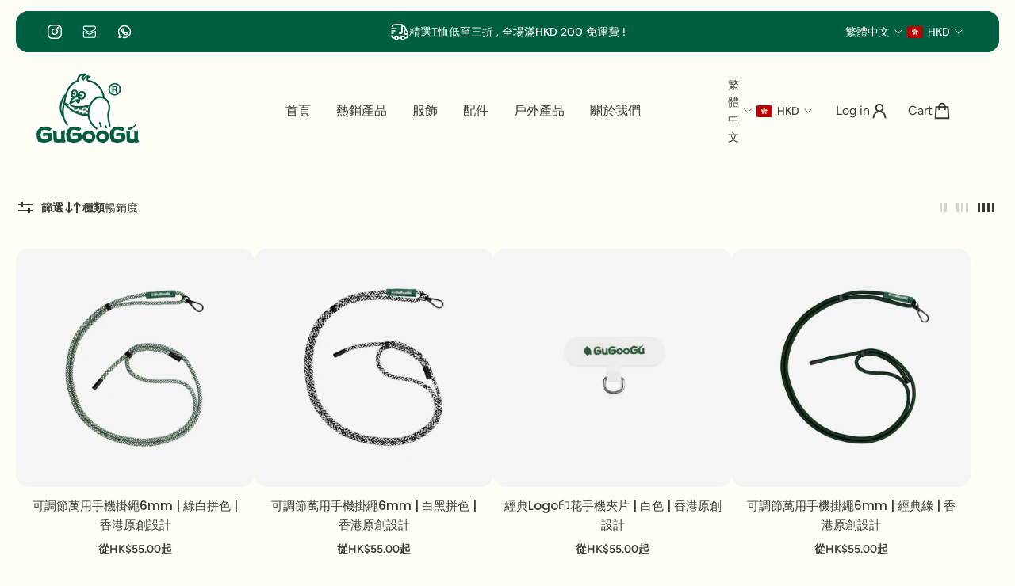

--- FILE ---
content_type: text/html; charset=utf-8
request_url: https://gugoogu.com/zh/collections/gugoogu-gubi-mobile-phone-accessories
body_size: 49827
content:
<!doctype html>
<html lang='zh-TW'>
  <head>
    <meta charset='utf-8'>
    <meta http-equiv='X-UA-Compatible' content='IE=edge'>
    <meta name='viewport' content='width=device-width,initial-scale=1'>
    <meta name='theme-color' content='primary'><link rel='icon' type='image/png' href='//gugoogu.com/cdn/shop/files/db009715daf32ac6ab3ea835c400918_20f8d451-fd81-46a6-9e9f-c634b990ac5d.png?crop=center&height=32&v=1718275503&width=32'><meta property='og:site_name' content='GUGOOGU'>
<meta property='og:url' content='https://gugoogu.com/zh/collections/gugoogu-gubi-mobile-phone-accessories'>
<meta property='og:title' content='手機配件'>
<meta property='og:type' content='product.group'>
<meta property='og:description' content='歡迎來到GUGOOGU！專注於提供最新最潮的香港潮牌產品。我們致力於成為您時尚風格的首選，為您帶來新鮮且獨特的購物體驗。
在GUGOOGU，您將找到來自香港本土和具有國際影響力的潮牌。無論您喜歡經典的風格還是時尚的潮流，我們的產品都能滿足您的需求。從時尚服飾、配飾到背包，我們精心挑選和研究，確保您只獲得最高品質和最新的設計。
我們的團隊充滿激情和對時尚的熱愛，不斷追求創新和尋找最具前瞻性的產品。我們定期更新商品並提供專業的時尚建議，幫助您搭配出令人讚嘆的造型。
'><meta name='twitter:card' content='summary_large_image'>
<meta name='twitter:title' content='手機配件'>
<meta name='twitter:description' content='歡迎來到GUGOOGU！專注於提供最新最潮的香港潮牌產品。我們致力於成為您時尚風格的首選，為您帶來新鮮且獨特的購物體驗。
在GUGOOGU，您將找到來自香港本土和具有國際影響力的潮牌。無論您喜歡經典的風格還是時尚的潮流，我們的產品都能滿足您的需求。從時尚服飾、配飾到背包，我們精心挑選和研究，確保您只獲得最高品質和最新的設計。
我們的團隊充滿激情和對時尚的熱愛，不斷追求創新和尋找最具前瞻性的產品。我們定期更新商品並提供專業的時尚建議，幫助您搭配出令人讚嘆的造型。
'>

    <link rel='canonical' href='https://gugoogu.com/zh/collections/gugoogu-gubi-mobile-phone-accessories'>
    <link rel='preconnect' href='https://cdn.shopify.com' crossorigin>
    <link rel='preconnect' href='https://fonts.shopifycdn.com' crossorigin>

    <title>
      手機配件 &ndash; GUGOOGU</title>

    <style data-shopify>:root{/* product card */--gsc-product-card-title-font-family:Poppins, sans-serif;--gsc-product-card-title-font-style:normal;--gsc-product-card-title-font-weight:500;--gsc-product-card-title-transform:normal;--gsc-product-card-title-letter-spacing:0px;--gsc-product-card-title-font-size:calc(1.4rem * 1.1);--gsc-product-card-title-line-height:calc(22 / 14);--gsc-product-card-price-font-family:Figtree, sans-serif;--gsc-product-card-price-font-size:var(--gsc-product-card-price-font-size-xs);--gsc-product-card-price-line-height:var(--gsc-product-card-price-line-height-xs);--gsc-product-card-price-font-weight:600;--gsc-product-sale-badge-background:rgba(55, 117, 79, 1.0); --gsc-product-sale-badge-color:rgba(254, 254, 254, 1.0);--gsc-product-sold-out-badge-background:rgb(255, 253, 245);--gsc-product-sold-out-badge-color:20, 20, 22;--gsc-product-custom-badge-1-background:rgba(55, 117, 79, 1.0);--gsc-product-custom-badge-1-color:rgba(255, 255, 255, 1.0);--gsc-product-custom-badge-2-background:rgba(93, 84, 163, 1.0);--gsc-product-custom-badge-2-color:rgba(255, 255, 255, 1.0);--gsc-product-custom-badge-3-background:rgba(163, 103, 84, 1.0);--gsc-product-custom-badge-3-color:rgba(255, 255, 255, 1.0);--gsc-rating-stars-color:#f49a13;/* product and product card badges */--gsc-product-highlight-price-color:rgba(75, 135, 95, 1.0);--gsc-product-sale-amount-badge-background:rgba(211, 101, 93, 1.0);--gsc-product-sale-amount-badge-color:rgba(254, 254, 254, 1.0);/* cart icon in header */--gsc-header-cart-icon-background-color:#f0ff2e;--gsc-header-cart-icon-text-color:#3b3933;/* shipping bar */--gsc-free-shipping-bar-message-color:#141416;--gsc-free-shipping-bar-size:6px;--gsc-free-shipping-bar-bg-high:59, 57, 51;--gsc-free-shipping-bar-color:linear-gradient(90deg, rgba(255, 167, 35, 1), rgba(165, 255, 51, 1) 100%);/* headings */--gsc-headings-font-family:Poppins, sans-serif;--gsc-headings-font-style:normal;--gsc-headings-font-weight:500;--gsc-headings-text-transform:normal;--gsc-headings-letter-spacing:0px;--gsc-headings-word-spacing:0rem;--gsc-headings-font-scale:1.0;/* body text */--gsc-body-font-family:"DM Sans", sans-serif;--gsc-body-font-style:normal;--gsc-body-font-weight:400;--gsc-body-font-scale:1.0;--gsc-body-font-opacity:75%;--gsc-body-font-letter-spacing:0px;/* button */--gsc-button-font-family:"DM Sans", sans-serif;--gsc-button-font-style:normal;--gsc-button-font-weight:500;--gsc-button-letter-spacing:0px;--gsc-button-font-size:calc(1.4rem * 1.1);--gsc-button-line-height:calc(22 / 14);--gsc-button-text-transform:normal;/* menu */--gsc-menu-font-family:Poppins, sans-serif;--gsc-menu-font-style:normal;--gsc-menu-font-weight:500;--gsc-menu-font-letter-spacing:0px;--gsc-menu-font-size:calc(var(--gsc-fz-11) * 1.0);--gsc-drawer-menu-font-size:calc(var(--gsc-fz-11) * 1.0);--gsc-drawer-menu-font-letter-spacing:0px;--gsc-menu-line-height:calc(24 / 16);--gsc-menu-text-transform:normal;/* header icons */--gsc-header-icons-font-family:Figtree, sans-serif;--gsc-header-icons-font-style:normal;--gsc-header-icons-font-weight:400;--gsc-header-icons-font-letter-spacing:0px;--gsc-header-icons-font-size:calc(var(--gsc-fz-11) * 1.0);--gsc-header-icons-line-height:calc(var(--gsc-header-icons-font-size) * 1.5);--gsc-header-icons-gap:calc(10px * 1.0);--gsc-header-icons-text-transform:normal;/* icons */--gsc-blockquote-icon:url(//gugoogu.com/cdn/shop/t/21/assets/blockquote-icon_small.png?v=135287403125014426651759477196);/* container */--gsc-page-width:2560px;--gsc-aside-padding-size:20px;--gsc-modals-and-header-paddings:min(20px, 20px);/* drawers and modals */--gsc-drawer-transition-duration:0.5s;--gsc-drawer-transition-timing:cubic-bezier(0.24, 0.25, 0, 1);--gsc-drawer-modal-shadow:none;--gsc-default-card-image-ratio:var(--gsc-large-portrait-image-ratio);--gsc-default-card-image-ratio-numeric:var(--gsc-large-portrait-image-ratio-numeric);--gsc-default-shape-fill-mode:cover;}body{--gsc-overlay-color:20 20 22 / 1.0;--gsc-overlay-opacity:80%;--gsc-overlay-blur:0.0px;}.color-default{--gsc-text-color:59, 57, 51;--gsc-background-color:255, 253, 245;--gsc-foreground-color:242, 239, 227;--gsc-border-color:239, 235, 221;--gsc-button-background-color:55, 117, 79;--gsc-button-text-color:255, 253, 245;--gsc-outline-button-background-color:55, 117, 79;--gsc-outline-button-text-color:55, 117, 79;--gsc-image-opacity-color:59, 57, 51;--gsc-text-color-100:#3b3933;--gsc-background-color-100:#fffdf5;--gsc-foreground-color-100:#f2efe3;--gsc-border-color-100:#efebdd;--gsc-button-background-color-100:#37754f;--gsc-button-text-color-100:#fffdf5;--gsc-outline-button-background-color-100:#37754f;--gsc-outline-button-text-color-100:#37754f;}body,.color-primary{--gsc-text-color:59, 57, 51;--gsc-background-color:255, 253, 245;--gsc-foreground-color:242, 239, 227;--gsc-border-color:239, 235, 221;--gsc-button-background-color:55, 117, 79;--gsc-button-text-color:255, 253, 245;--gsc-outline-button-background-color:55, 117, 79;--gsc-outline-button-text-color:55, 117, 79;--gsc-image-opacity-color:59, 57, 51;--gsc-text-color-100:#3b3933;--gsc-background-color-100:#fffdf5;--gsc-foreground-color-100:#f2efe3;--gsc-border-color-100:#efebdd;--gsc-button-background-color-100:#37754f;--gsc-button-text-color-100:#fffdf5;--gsc-outline-button-background-color-100:#37754f;--gsc-outline-button-text-color-100:#37754f;}.color-secondary{--gsc-text-color:59, 57, 51;--gsc-background-color:242, 239, 227;--gsc-foreground-color:236, 232, 218;--gsc-border-color:230, 225, 209;--gsc-button-background-color:255, 131, 41;--gsc-button-text-color:255, 255, 255;--gsc-outline-button-background-color:255, 191, 26;--gsc-outline-button-text-color:255, 191, 26;--gsc-image-opacity-color:59, 57, 51;--gsc-text-color-100:#3b3933;--gsc-background-color-100:#f2efe3;--gsc-foreground-color-100:#ece8da;--gsc-border-color-100:#e6e1d1;--gsc-button-background-color-100:#ff8329;--gsc-button-text-color-100:#ffffff;--gsc-outline-button-background-color-100:#ffbf1a;--gsc-outline-button-text-color-100:#ffbf1a;}.color-custom-1{--gsc-text-color:255, 253, 245;--gsc-background-color:34, 34, 34;--gsc-foreground-color:45, 45, 45;--gsc-border-color:73, 73, 73;--gsc-button-background-color:255, 131, 41;--gsc-button-text-color:255, 255, 255;--gsc-outline-button-background-color:240, 255, 46;--gsc-outline-button-text-color:240, 255, 46;--gsc-image-opacity-color:34, 34, 34;--gsc-text-color-100:#fffdf5;--gsc-background-color-100:#222222;--gsc-foreground-color-100:#2d2d2d;--gsc-border-color-100:#494949;--gsc-button-background-color-100:#ff8329;--gsc-button-text-color-100:#ffffff;--gsc-outline-button-background-color-100:#f0ff2e;--gsc-outline-button-text-color-100:#f0ff2e;}.color-custom-2{--gsc-text-color:59, 57, 51;--gsc-background-color:255, 253, 245;--gsc-foreground-color:255, 231, 19;--gsc-border-color:255, 239, 95;--gsc-button-background-color:142, 142, 142;--gsc-button-text-color:255, 255, 255;--gsc-outline-button-background-color:135, 41, 255;--gsc-outline-button-text-color:135, 41, 255;--gsc-image-opacity-color:249, 255, 46;--gsc-text-color-100:#3b3933;--gsc-background-color-100:#fffdf5;--gsc-foreground-color-100:#ffe713;--gsc-border-color-100:#ffef5f;--gsc-button-background-color-100:#8e8e8e;--gsc-button-text-color-100:#ffffff;--gsc-outline-button-background-color-100:#8729ff;--gsc-outline-button-text-color-100:#8729ff;}.color-custom-3{--gsc-text-color:0, 95, 64;--gsc-background-color:255, 253, 245;--gsc-foreground-color:37, 40, 43;--gsc-border-color:55, 62, 45;--gsc-button-background-color:255, 191, 26;--gsc-button-text-color:255, 255, 255;--gsc-outline-button-background-color:255, 191, 26;--gsc-outline-button-text-color:255, 191, 26;--gsc-image-opacity-color:44, 69, 52;--gsc-text-color-100:#005f40;--gsc-background-color-100:#fffdf5;--gsc-foreground-color-100:#25282b;--gsc-border-color-100:#373e2d;--gsc-button-background-color-100:#ffbf1a;--gsc-button-text-color-100:#ffffff;--gsc-outline-button-background-color-100:#ffbf1a;--gsc-outline-button-text-color-100:#ffbf1a;}.color-white{--gsc-text-color:255, 255, 255;--gsc-background-color:0, 95, 64;--gsc-foreground-color:50, 63, 61;--gsc-border-color:57, 73, 70;--gsc-button-background-color:255, 255, 255;--gsc-button-text-color:0, 95, 64;--gsc-outline-button-background-color:225, 255, 62;--gsc-outline-button-text-color:225, 255, 62;--gsc-image-opacity-color:22, 25, 25;--gsc-text-color-100:#ffffff;--gsc-background-color-100:#005f40;--gsc-foreground-color-100:#323f3d;--gsc-border-color-100:#394946;--gsc-button-background-color-100:#ffffff;--gsc-button-text-color-100:#005f40;--gsc-outline-button-background-color-100:#e1ff3e;--gsc-outline-button-text-color-100:#e1ff3e;}.color-black{--gsc-text-color:54, 52, 46;--gsc-background-color:255, 253, 245;--gsc-foreground-color:254, 250, 232;--gsc-border-color:255, 229, 136;--gsc-button-background-color:0, 95, 64;--gsc-button-text-color:255, 255, 255;--gsc-outline-button-background-color:0, 95, 64;--gsc-outline-button-text-color:34, 34, 34;--gsc-image-opacity-color:255, 206, 30;--gsc-text-color-100:#36342e;--gsc-background-color-100:#fffdf5;--gsc-foreground-color-100:#fefae8;--gsc-border-color-100:#ffe588;--gsc-button-background-color-100:#005f40;--gsc-button-text-color-100:#ffffff;--gsc-outline-button-background-color-100:#005f40;--gsc-outline-button-text-color-100:#222222;}.color-custom-5{--gsc-text-color:255, 251, 193;--gsc-background-color:176, 65, 38;--gsc-foreground-color:255, 131, 41;--gsc-border-color:218, 90, 50;--gsc-button-background-color:238, 255, 49;--gsc-button-text-color:126, 46, 27;--gsc-outline-button-background-color:238, 255, 49;--gsc-outline-button-text-color:238, 255, 49;--gsc-image-opacity-color:65, 31, 22;--gsc-text-color-100:#fffbc1;--gsc-background-color-100:#b04126;--gsc-foreground-color-100:#ff8329;--gsc-border-color-100:#da5a32;--gsc-button-background-color-100:#eeff31;--gsc-button-text-color-100:#7e2e1b;--gsc-outline-button-background-color-100:#eeff31;--gsc-outline-button-text-color-100:#eeff31;}</style> 
    <link href="//gugoogu.com/cdn/shop/t/21/assets/bundle.js?v=19035314652822934101759477197" as="script" rel="preload">
    <link href="//gugoogu.com/cdn/shop/t/21/assets/bundle.css?v=36969715065542110351759477196" rel="stylesheet" type="text/css" media="all" />
    <link rel='preload' as='font' href='//gugoogu.com/cdn/fonts/dm_sans/dmsans_n4.ec80bd4dd7e1a334c969c265873491ae56018d72.woff2' type='font/woff2' crossorigin><style data-shopify>
    @font-face {
  font-family: "DM Sans";
  font-weight: 400;
  font-style: normal;
  font-display: swap;
  src: url("//gugoogu.com/cdn/fonts/dm_sans/dmsans_n4.ec80bd4dd7e1a334c969c265873491ae56018d72.woff2") format("woff2"),
       url("//gugoogu.com/cdn/fonts/dm_sans/dmsans_n4.87bdd914d8a61247b911147ae68e754d695c58a6.woff") format("woff");
}


    @font-face {
  font-family: "DM Sans";
  font-weight: 300;
  font-style: normal;
  font-display: swap;
  src: url("//gugoogu.com/cdn/fonts/dm_sans/dmsans_n3.d218434bb518134511e5205d90c23cfb8a1b261b.woff2") format("woff2"),
       url("//gugoogu.com/cdn/fonts/dm_sans/dmsans_n3.0c324a11de656e0e3f656188ad5de9ff34f70c04.woff") format("woff");
}

    @font-face {
  font-family: "DM Sans";
  font-weight: 400;
  font-style: normal;
  font-display: swap;
  src: url("//gugoogu.com/cdn/fonts/dm_sans/dmsans_n4.ec80bd4dd7e1a334c969c265873491ae56018d72.woff2") format("woff2"),
       url("//gugoogu.com/cdn/fonts/dm_sans/dmsans_n4.87bdd914d8a61247b911147ae68e754d695c58a6.woff") format("woff");
}

    @font-face {
  font-family: "DM Sans";
  font-weight: 500;
  font-style: normal;
  font-display: swap;
  src: url("//gugoogu.com/cdn/fonts/dm_sans/dmsans_n5.8a0f1984c77eb7186ceb87c4da2173ff65eb012e.woff2") format("woff2"),
       url("//gugoogu.com/cdn/fonts/dm_sans/dmsans_n5.9ad2e755a89e15b3d6c53259daad5fc9609888e6.woff") format("woff");
}

    @font-face {
  font-family: "DM Sans";
  font-weight: 600;
  font-style: normal;
  font-display: swap;
  src: url("//gugoogu.com/cdn/fonts/dm_sans/dmsans_n6.70a2453ea926d613c6a2f89af05180d14b3a7c96.woff2") format("woff2"),
       url("//gugoogu.com/cdn/fonts/dm_sans/dmsans_n6.355605667bef215872257574b57fc097044f7e20.woff") format("woff");
}

    @font-face {
  font-family: "DM Sans";
  font-weight: 700;
  font-style: normal;
  font-display: swap;
  src: url("//gugoogu.com/cdn/fonts/dm_sans/dmsans_n7.97e21d81502002291ea1de8aefb79170c6946ce5.woff2") format("woff2"),
       url("//gugoogu.com/cdn/fonts/dm_sans/dmsans_n7.af5c214f5116410ca1d53a2090665620e78e2e1b.woff") format("woff");
}


    @font-face {
  font-family: "DM Sans";
  font-weight: 300;
  font-style: italic;
  font-display: swap;
  src: url("//gugoogu.com/cdn/fonts/dm_sans/dmsans_i3.cf32206a8995abc7c8c1c761d4057a4728acd370.woff2") format("woff2"),
       url("//gugoogu.com/cdn/fonts/dm_sans/dmsans_i3.b485aa24a097d5067a26fc4100ad5d538e05ee39.woff") format("woff");
}

    @font-face {
  font-family: "DM Sans";
  font-weight: 400;
  font-style: italic;
  font-display: swap;
  src: url("//gugoogu.com/cdn/fonts/dm_sans/dmsans_i4.b8fe05e69ee95d5a53155c346957d8cbf5081c1a.woff2") format("woff2"),
       url("//gugoogu.com/cdn/fonts/dm_sans/dmsans_i4.403fe28ee2ea63e142575c0aa47684d65f8c23a0.woff") format("woff");
}

    @font-face {
  font-family: "DM Sans";
  font-weight: 500;
  font-style: italic;
  font-display: swap;
  src: url("//gugoogu.com/cdn/fonts/dm_sans/dmsans_i5.8654104650c013677e3def7db9b31bfbaa34e59a.woff2") format("woff2"),
       url("//gugoogu.com/cdn/fonts/dm_sans/dmsans_i5.a0dc844d8a75a4232f255fc600ad5a295572bed9.woff") format("woff");
}

    @font-face {
  font-family: "DM Sans";
  font-weight: 600;
  font-style: italic;
  font-display: swap;
  src: url("//gugoogu.com/cdn/fonts/dm_sans/dmsans_i6.b7d5b35c5f29523529e1bf4a3d0de71a44a277b6.woff2") format("woff2"),
       url("//gugoogu.com/cdn/fonts/dm_sans/dmsans_i6.9b760cc5bdd17b4de2c70249ba49bd707f27a31b.woff") format("woff");
}

    @font-face {
  font-family: "DM Sans";
  font-weight: 700;
  font-style: italic;
  font-display: swap;
  src: url("//gugoogu.com/cdn/fonts/dm_sans/dmsans_i7.52b57f7d7342eb7255084623d98ab83fd96e7f9b.woff2") format("woff2"),
       url("//gugoogu.com/cdn/fonts/dm_sans/dmsans_i7.d5e14ef18a1d4a8ce78a4187580b4eb1759c2eda.woff") format("woff");
}

  </style>


<link rel='preload' as='font' href='//gugoogu.com/cdn/fonts/poppins/poppins_n5.ad5b4b72b59a00358afc706450c864c3c8323842.woff2' type='font/woff2' crossorigin><style data-shopify>
    @font-face {
  font-family: Poppins;
  font-weight: 500;
  font-style: normal;
  font-display: swap;
  src: url("//gugoogu.com/cdn/fonts/poppins/poppins_n5.ad5b4b72b59a00358afc706450c864c3c8323842.woff2") format("woff2"),
       url("//gugoogu.com/cdn/fonts/poppins/poppins_n5.33757fdf985af2d24b32fcd84c9a09224d4b2c39.woff") format("woff");
}


    @font-face {
  font-family: Poppins;
  font-weight: 300;
  font-style: normal;
  font-display: swap;
  src: url("//gugoogu.com/cdn/fonts/poppins/poppins_n3.05f58335c3209cce17da4f1f1ab324ebe2982441.woff2") format("woff2"),
       url("//gugoogu.com/cdn/fonts/poppins/poppins_n3.6971368e1f131d2c8ff8e3a44a36b577fdda3ff5.woff") format("woff");
}

    @font-face {
  font-family: Poppins;
  font-weight: 400;
  font-style: normal;
  font-display: swap;
  src: url("//gugoogu.com/cdn/fonts/poppins/poppins_n4.0ba78fa5af9b0e1a374041b3ceaadf0a43b41362.woff2") format("woff2"),
       url("//gugoogu.com/cdn/fonts/poppins/poppins_n4.214741a72ff2596839fc9760ee7a770386cf16ca.woff") format("woff");
}

    @font-face {
  font-family: Poppins;
  font-weight: 500;
  font-style: normal;
  font-display: swap;
  src: url("//gugoogu.com/cdn/fonts/poppins/poppins_n5.ad5b4b72b59a00358afc706450c864c3c8323842.woff2") format("woff2"),
       url("//gugoogu.com/cdn/fonts/poppins/poppins_n5.33757fdf985af2d24b32fcd84c9a09224d4b2c39.woff") format("woff");
}

    @font-face {
  font-family: Poppins;
  font-weight: 600;
  font-style: normal;
  font-display: swap;
  src: url("//gugoogu.com/cdn/fonts/poppins/poppins_n6.aa29d4918bc243723d56b59572e18228ed0786f6.woff2") format("woff2"),
       url("//gugoogu.com/cdn/fonts/poppins/poppins_n6.5f815d845fe073750885d5b7e619ee00e8111208.woff") format("woff");
}

    @font-face {
  font-family: Poppins;
  font-weight: 700;
  font-style: normal;
  font-display: swap;
  src: url("//gugoogu.com/cdn/fonts/poppins/poppins_n7.56758dcf284489feb014a026f3727f2f20a54626.woff2") format("woff2"),
       url("//gugoogu.com/cdn/fonts/poppins/poppins_n7.f34f55d9b3d3205d2cd6f64955ff4b36f0cfd8da.woff") format("woff");
}


    @font-face {
  font-family: Poppins;
  font-weight: 300;
  font-style: italic;
  font-display: swap;
  src: url("//gugoogu.com/cdn/fonts/poppins/poppins_i3.8536b4423050219f608e17f134fe9ea3b01ed890.woff2") format("woff2"),
       url("//gugoogu.com/cdn/fonts/poppins/poppins_i3.0f4433ada196bcabf726ed78f8e37e0995762f7f.woff") format("woff");
}

    @font-face {
  font-family: Poppins;
  font-weight: 400;
  font-style: italic;
  font-display: swap;
  src: url("//gugoogu.com/cdn/fonts/poppins/poppins_i4.846ad1e22474f856bd6b81ba4585a60799a9f5d2.woff2") format("woff2"),
       url("//gugoogu.com/cdn/fonts/poppins/poppins_i4.56b43284e8b52fc64c1fd271f289a39e8477e9ec.woff") format("woff");
}

    @font-face {
  font-family: Poppins;
  font-weight: 500;
  font-style: italic;
  font-display: swap;
  src: url("//gugoogu.com/cdn/fonts/poppins/poppins_i5.6acfce842c096080e34792078ef3cb7c3aad24d4.woff2") format("woff2"),
       url("//gugoogu.com/cdn/fonts/poppins/poppins_i5.a49113e4fe0ad7fd7716bd237f1602cbec299b3c.woff") format("woff");
}

    @font-face {
  font-family: Poppins;
  font-weight: 600;
  font-style: italic;
  font-display: swap;
  src: url("//gugoogu.com/cdn/fonts/poppins/poppins_i6.bb8044d6203f492888d626dafda3c2999253e8e9.woff2") format("woff2"),
       url("//gugoogu.com/cdn/fonts/poppins/poppins_i6.e233dec1a61b1e7dead9f920159eda42280a02c3.woff") format("woff");
}

    @font-face {
  font-family: Poppins;
  font-weight: 700;
  font-style: italic;
  font-display: swap;
  src: url("//gugoogu.com/cdn/fonts/poppins/poppins_i7.42fd71da11e9d101e1e6c7932199f925f9eea42d.woff2") format("woff2"),
       url("//gugoogu.com/cdn/fonts/poppins/poppins_i7.ec8499dbd7616004e21155106d13837fff4cf556.woff") format("woff");
}

  </style>




<link
      rel='preload'
      as='font'
      href='//gugoogu.com/cdn/fonts/figtree/figtree_n6.9d1ea52bb49a0a86cfd1b0383d00f83d3fcc14de.woff2'
      type='font/woff2'
      crossorigin
    ><style data-shopify>
    @font-face {
  font-family: Figtree;
  font-weight: 300;
  font-style: normal;
  font-display: swap;
  src: url("//gugoogu.com/cdn/fonts/figtree/figtree_n3.e4cc0323f8b9feb279bf6ced9d868d88ce80289f.woff2") format("woff2"),
       url("//gugoogu.com/cdn/fonts/figtree/figtree_n3.db79ac3fb83d054d99bd79fccf8e8782b5cf449e.woff") format("woff");
}

    @font-face {
  font-family: Figtree;
  font-weight: 400;
  font-style: normal;
  font-display: swap;
  src: url("//gugoogu.com/cdn/fonts/figtree/figtree_n4.3c0838aba1701047e60be6a99a1b0a40ce9b8419.woff2") format("woff2"),
       url("//gugoogu.com/cdn/fonts/figtree/figtree_n4.c0575d1db21fc3821f17fd6617d3dee552312137.woff") format("woff");
}

    @font-face {
  font-family: Figtree;
  font-weight: 500;
  font-style: normal;
  font-display: swap;
  src: url("//gugoogu.com/cdn/fonts/figtree/figtree_n5.3b6b7df38aa5986536945796e1f947445832047c.woff2") format("woff2"),
       url("//gugoogu.com/cdn/fonts/figtree/figtree_n5.f26bf6dcae278b0ed902605f6605fa3338e81dab.woff") format("woff");
}

    @font-face {
  font-family: Figtree;
  font-weight: 600;
  font-style: normal;
  font-display: swap;
  src: url("//gugoogu.com/cdn/fonts/figtree/figtree_n6.9d1ea52bb49a0a86cfd1b0383d00f83d3fcc14de.woff2") format("woff2"),
       url("//gugoogu.com/cdn/fonts/figtree/figtree_n6.f0fcdea525a0e47b2ae4ab645832a8e8a96d31d3.woff") format("woff");
}

    @font-face {
  font-family: Figtree;
  font-weight: 700;
  font-style: normal;
  font-display: swap;
  src: url("//gugoogu.com/cdn/fonts/figtree/figtree_n7.2fd9bfe01586148e644724096c9d75e8c7a90e55.woff2") format("woff2"),
       url("//gugoogu.com/cdn/fonts/figtree/figtree_n7.ea05de92d862f9594794ab281c4c3a67501ef5fc.woff") format("woff");
}


    @font-face {
  font-family: Figtree;
  font-weight: 300;
  font-style: italic;
  font-display: swap;
  src: url("//gugoogu.com/cdn/fonts/figtree/figtree_i3.914abbe7a583759f0a18bf02652c9ee1f4bb1c6d.woff2") format("woff2"),
       url("//gugoogu.com/cdn/fonts/figtree/figtree_i3.3d7354f07ddb3c61082efcb69896c65d6c00d9fa.woff") format("woff");
}

    @font-face {
  font-family: Figtree;
  font-weight: 400;
  font-style: italic;
  font-display: swap;
  src: url("//gugoogu.com/cdn/fonts/figtree/figtree_i4.89f7a4275c064845c304a4cf8a4a586060656db2.woff2") format("woff2"),
       url("//gugoogu.com/cdn/fonts/figtree/figtree_i4.6f955aaaafc55a22ffc1f32ecf3756859a5ad3e2.woff") format("woff");
}

    @font-face {
  font-family: Figtree;
  font-weight: 500;
  font-style: italic;
  font-display: swap;
  src: url("//gugoogu.com/cdn/fonts/figtree/figtree_i5.969396f679a62854cf82dbf67acc5721e41351f0.woff2") format("woff2"),
       url("//gugoogu.com/cdn/fonts/figtree/figtree_i5.93bc1cad6c73ca9815f9777c49176dfc9d2890dd.woff") format("woff");
}

    @font-face {
  font-family: Figtree;
  font-weight: 600;
  font-style: italic;
  font-display: swap;
  src: url("//gugoogu.com/cdn/fonts/figtree/figtree_i6.702baae75738b446cfbed6ac0d60cab7b21e61ba.woff2") format("woff2"),
       url("//gugoogu.com/cdn/fonts/figtree/figtree_i6.6b8dc40d16c9905d29525156e284509f871ce8f9.woff") format("woff");
}

    @font-face {
  font-family: Figtree;
  font-weight: 700;
  font-style: italic;
  font-display: swap;
  src: url("//gugoogu.com/cdn/fonts/figtree/figtree_i7.06add7096a6f2ab742e09ec7e498115904eda1fe.woff2") format("woff2"),
       url("//gugoogu.com/cdn/fonts/figtree/figtree_i7.ee584b5fcaccdbb5518c0228158941f8df81b101.woff") format("woff");
}

  </style>









    <script>window.performance && window.performance.mark && window.performance.mark('shopify.content_for_header.start');</script><meta name="google-site-verification" content="jv3NpfGbj-E23ZZTvPie_Z3L2eP1fUlvOrqORjb1mzw">
<meta id="shopify-digital-wallet" name="shopify-digital-wallet" content="/78259945745/digital_wallets/dialog">
<meta name="shopify-checkout-api-token" content="b947bbb80b9dbec4863b7881e2c98e25">
<link rel="alternate" type="application/atom+xml" title="Feed" href="/zh/collections/gugoogu-gubi-mobile-phone-accessories.atom" />
<link rel="alternate" hreflang="x-default" href="https://gugoogu.com/collections/gugoogu-gubi-mobile-phone-accessories">
<link rel="alternate" hreflang="en" href="https://gugoogu.com/collections/gugoogu-gubi-mobile-phone-accessories">
<link rel="alternate" hreflang="zh-Hant" href="https://gugoogu.com/zh/collections/gugoogu-gubi-mobile-phone-accessories">
<link rel="alternate" hreflang="zh-Hant-CN" href="https://gugoogu.com/zh/collections/gugoogu-gubi-mobile-phone-accessories">
<link rel="alternate" hreflang="zh-Hant-HK" href="https://gugoogu.com/zh/collections/gugoogu-gubi-mobile-phone-accessories">
<link rel="alternate" hreflang="zh-Hant-MO" href="https://gugoogu.com/zh/collections/gugoogu-gubi-mobile-phone-accessories">
<link rel="alternate" type="application/json+oembed" href="https://gugoogu.com/zh/collections/gugoogu-gubi-mobile-phone-accessories.oembed">
<script async="async" src="/checkouts/internal/preloads.js?locale=zh-HK"></script>
<link rel="preconnect" href="https://shop.app" crossorigin="anonymous">
<script async="async" src="https://shop.app/checkouts/internal/preloads.js?locale=zh-HK&shop_id=78259945745" crossorigin="anonymous"></script>
<script id="apple-pay-shop-capabilities" type="application/json">{"shopId":78259945745,"countryCode":"HK","currencyCode":"HKD","merchantCapabilities":["supports3DS"],"merchantId":"gid:\/\/shopify\/Shop\/78259945745","merchantName":"GUGOOGU","requiredBillingContactFields":["postalAddress","email","phone"],"requiredShippingContactFields":["postalAddress","email","phone"],"shippingType":"shipping","supportedNetworks":["visa","masterCard","amex"],"total":{"type":"pending","label":"GUGOOGU","amount":"1.00"},"shopifyPaymentsEnabled":true,"supportsSubscriptions":true}</script>
<script id="shopify-features" type="application/json">{"accessToken":"b947bbb80b9dbec4863b7881e2c98e25","betas":["rich-media-storefront-analytics"],"domain":"gugoogu.com","predictiveSearch":true,"shopId":78259945745,"locale":"zh-tw"}</script>
<script>var Shopify = Shopify || {};
Shopify.shop = "e86e0b.myshopify.com";
Shopify.locale = "zh-TW";
Shopify.currency = {"active":"HKD","rate":"1.0"};
Shopify.country = "HK";
Shopify.theme = {"name":"已更新 已更新 網站第二版2024.6.11 的副本 的副本","id":179644236049,"schema_name":"Aurora","schema_version":"4.0.2","theme_store_id":1770,"role":"main"};
Shopify.theme.handle = "null";
Shopify.theme.style = {"id":null,"handle":null};
Shopify.cdnHost = "gugoogu.com/cdn";
Shopify.routes = Shopify.routes || {};
Shopify.routes.root = "/zh/";</script>
<script type="module">!function(o){(o.Shopify=o.Shopify||{}).modules=!0}(window);</script>
<script>!function(o){function n(){var o=[];function n(){o.push(Array.prototype.slice.apply(arguments))}return n.q=o,n}var t=o.Shopify=o.Shopify||{};t.loadFeatures=n(),t.autoloadFeatures=n()}(window);</script>
<script>
  window.ShopifyPay = window.ShopifyPay || {};
  window.ShopifyPay.apiHost = "shop.app\/pay";
  window.ShopifyPay.redirectState = null;
</script>
<script id="shop-js-analytics" type="application/json">{"pageType":"collection"}</script>
<script defer="defer" async type="module" src="//gugoogu.com/cdn/shopifycloud/shop-js/modules/v2/client.init-shop-cart-sync_Bc1MqbDo.zh-TW.esm.js"></script>
<script defer="defer" async type="module" src="//gugoogu.com/cdn/shopifycloud/shop-js/modules/v2/chunk.common_CAJPCU9u.esm.js"></script>
<script type="module">
  await import("//gugoogu.com/cdn/shopifycloud/shop-js/modules/v2/client.init-shop-cart-sync_Bc1MqbDo.zh-TW.esm.js");
await import("//gugoogu.com/cdn/shopifycloud/shop-js/modules/v2/chunk.common_CAJPCU9u.esm.js");

  window.Shopify.SignInWithShop?.initShopCartSync?.({"fedCMEnabled":true,"windoidEnabled":true});

</script>
<script>
  window.Shopify = window.Shopify || {};
  if (!window.Shopify.featureAssets) window.Shopify.featureAssets = {};
  window.Shopify.featureAssets['shop-js'] = {"shop-cart-sync":["modules/v2/client.shop-cart-sync_CJZjf7tJ.zh-TW.esm.js","modules/v2/chunk.common_CAJPCU9u.esm.js"],"init-fed-cm":["modules/v2/client.init-fed-cm_B03SH24-.zh-TW.esm.js","modules/v2/chunk.common_CAJPCU9u.esm.js"],"shop-button":["modules/v2/client.shop-button_CCWtaV8w.zh-TW.esm.js","modules/v2/chunk.common_CAJPCU9u.esm.js"],"init-windoid":["modules/v2/client.init-windoid_-tDwnDQt.zh-TW.esm.js","modules/v2/chunk.common_CAJPCU9u.esm.js"],"shop-cash-offers":["modules/v2/client.shop-cash-offers_BKD3Ue88.zh-TW.esm.js","modules/v2/chunk.common_CAJPCU9u.esm.js","modules/v2/chunk.modal_DRepa-Oo.esm.js"],"shop-toast-manager":["modules/v2/client.shop-toast-manager_COOaMHYr.zh-TW.esm.js","modules/v2/chunk.common_CAJPCU9u.esm.js"],"init-shop-email-lookup-coordinator":["modules/v2/client.init-shop-email-lookup-coordinator_D0tcU3Vn.zh-TW.esm.js","modules/v2/chunk.common_CAJPCU9u.esm.js"],"pay-button":["modules/v2/client.pay-button_BYwrtxM3.zh-TW.esm.js","modules/v2/chunk.common_CAJPCU9u.esm.js"],"avatar":["modules/v2/client.avatar_BTnouDA3.zh-TW.esm.js"],"init-shop-cart-sync":["modules/v2/client.init-shop-cart-sync_Bc1MqbDo.zh-TW.esm.js","modules/v2/chunk.common_CAJPCU9u.esm.js"],"shop-login-button":["modules/v2/client.shop-login-button_Dn94lChR.zh-TW.esm.js","modules/v2/chunk.common_CAJPCU9u.esm.js","modules/v2/chunk.modal_DRepa-Oo.esm.js"],"init-customer-accounts-sign-up":["modules/v2/client.init-customer-accounts-sign-up_B8edHcXw.zh-TW.esm.js","modules/v2/client.shop-login-button_Dn94lChR.zh-TW.esm.js","modules/v2/chunk.common_CAJPCU9u.esm.js","modules/v2/chunk.modal_DRepa-Oo.esm.js"],"init-shop-for-new-customer-accounts":["modules/v2/client.init-shop-for-new-customer-accounts_B87D3-8_.zh-TW.esm.js","modules/v2/client.shop-login-button_Dn94lChR.zh-TW.esm.js","modules/v2/chunk.common_CAJPCU9u.esm.js","modules/v2/chunk.modal_DRepa-Oo.esm.js"],"init-customer-accounts":["modules/v2/client.init-customer-accounts_BJFluCUS.zh-TW.esm.js","modules/v2/client.shop-login-button_Dn94lChR.zh-TW.esm.js","modules/v2/chunk.common_CAJPCU9u.esm.js","modules/v2/chunk.modal_DRepa-Oo.esm.js"],"shop-follow-button":["modules/v2/client.shop-follow-button_CdRrSwit.zh-TW.esm.js","modules/v2/chunk.common_CAJPCU9u.esm.js","modules/v2/chunk.modal_DRepa-Oo.esm.js"],"lead-capture":["modules/v2/client.lead-capture_CZ4Cw3gS.zh-TW.esm.js","modules/v2/chunk.common_CAJPCU9u.esm.js","modules/v2/chunk.modal_DRepa-Oo.esm.js"],"checkout-modal":["modules/v2/client.checkout-modal_DtAoxyn-.zh-TW.esm.js","modules/v2/chunk.common_CAJPCU9u.esm.js","modules/v2/chunk.modal_DRepa-Oo.esm.js"],"shop-login":["modules/v2/client.shop-login_BZwAvLAj.zh-TW.esm.js","modules/v2/chunk.common_CAJPCU9u.esm.js","modules/v2/chunk.modal_DRepa-Oo.esm.js"],"payment-terms":["modules/v2/client.payment-terms_D_AxOJMo.zh-TW.esm.js","modules/v2/chunk.common_CAJPCU9u.esm.js","modules/v2/chunk.modal_DRepa-Oo.esm.js"]};
</script>
<script>(function() {
  var isLoaded = false;
  function asyncLoad() {
    if (isLoaded) return;
    isLoaded = true;
    var urls = ["https:\/\/pickupoptions-scriptglobal.wavecommerce.hk\/localpickup.js?secret=f44a8d944989425bbdba62c1e08edbed\u0026shop=e86e0b.myshopify.com"];
    for (var i = 0; i < urls.length; i++) {
      var s = document.createElement('script');
      s.type = 'text/javascript';
      s.async = true;
      s.src = urls[i];
      var x = document.getElementsByTagName('script')[0];
      x.parentNode.insertBefore(s, x);
    }
  };
  if(window.attachEvent) {
    window.attachEvent('onload', asyncLoad);
  } else {
    window.addEventListener('load', asyncLoad, false);
  }
})();</script>
<script id="__st">var __st={"a":78259945745,"offset":28800,"reqid":"2faecc4f-21e4-48e3-be92-09c741d44a21-1769015758","pageurl":"gugoogu.com\/zh\/collections\/gugoogu-gubi-mobile-phone-accessories","u":"673b836f8525","p":"collection","rtyp":"collection","rid":519305298193};</script>
<script>window.ShopifyPaypalV4VisibilityTracking = true;</script>
<script id="captcha-bootstrap">!function(){'use strict';const t='contact',e='account',n='new_comment',o=[[t,t],['blogs',n],['comments',n],[t,'customer']],c=[[e,'customer_login'],[e,'guest_login'],[e,'recover_customer_password'],[e,'create_customer']],r=t=>t.map((([t,e])=>`form[action*='/${t}']:not([data-nocaptcha='true']) input[name='form_type'][value='${e}']`)).join(','),a=t=>()=>t?[...document.querySelectorAll(t)].map((t=>t.form)):[];function s(){const t=[...o],e=r(t);return a(e)}const i='password',u='form_key',d=['recaptcha-v3-token','g-recaptcha-response','h-captcha-response',i],f=()=>{try{return window.sessionStorage}catch{return}},m='__shopify_v',_=t=>t.elements[u];function p(t,e,n=!1){try{const o=window.sessionStorage,c=JSON.parse(o.getItem(e)),{data:r}=function(t){const{data:e,action:n}=t;return t[m]||n?{data:e,action:n}:{data:t,action:n}}(c);for(const[e,n]of Object.entries(r))t.elements[e]&&(t.elements[e].value=n);n&&o.removeItem(e)}catch(o){console.error('form repopulation failed',{error:o})}}const l='form_type',E='cptcha';function T(t){t.dataset[E]=!0}const w=window,h=w.document,L='Shopify',v='ce_forms',y='captcha';let A=!1;((t,e)=>{const n=(g='f06e6c50-85a8-45c8-87d0-21a2b65856fe',I='https://cdn.shopify.com/shopifycloud/storefront-forms-hcaptcha/ce_storefront_forms_captcha_hcaptcha.v1.5.2.iife.js',D={infoText:'已受到 hCaptcha 保護',privacyText:'隱私',termsText:'條款'},(t,e,n)=>{const o=w[L][v],c=o.bindForm;if(c)return c(t,g,e,D).then(n);var r;o.q.push([[t,g,e,D],n]),r=I,A||(h.body.append(Object.assign(h.createElement('script'),{id:'captcha-provider',async:!0,src:r})),A=!0)});var g,I,D;w[L]=w[L]||{},w[L][v]=w[L][v]||{},w[L][v].q=[],w[L][y]=w[L][y]||{},w[L][y].protect=function(t,e){n(t,void 0,e),T(t)},Object.freeze(w[L][y]),function(t,e,n,w,h,L){const[v,y,A,g]=function(t,e,n){const i=e?o:[],u=t?c:[],d=[...i,...u],f=r(d),m=r(i),_=r(d.filter((([t,e])=>n.includes(e))));return[a(f),a(m),a(_),s()]}(w,h,L),I=t=>{const e=t.target;return e instanceof HTMLFormElement?e:e&&e.form},D=t=>v().includes(t);t.addEventListener('submit',(t=>{const e=I(t);if(!e)return;const n=D(e)&&!e.dataset.hcaptchaBound&&!e.dataset.recaptchaBound,o=_(e),c=g().includes(e)&&(!o||!o.value);(n||c)&&t.preventDefault(),c&&!n&&(function(t){try{if(!f())return;!function(t){const e=f();if(!e)return;const n=_(t);if(!n)return;const o=n.value;o&&e.removeItem(o)}(t);const e=Array.from(Array(32),(()=>Math.random().toString(36)[2])).join('');!function(t,e){_(t)||t.append(Object.assign(document.createElement('input'),{type:'hidden',name:u})),t.elements[u].value=e}(t,e),function(t,e){const n=f();if(!n)return;const o=[...t.querySelectorAll(`input[type='${i}']`)].map((({name:t})=>t)),c=[...d,...o],r={};for(const[a,s]of new FormData(t).entries())c.includes(a)||(r[a]=s);n.setItem(e,JSON.stringify({[m]:1,action:t.action,data:r}))}(t,e)}catch(e){console.error('failed to persist form',e)}}(e),e.submit())}));const S=(t,e)=>{t&&!t.dataset[E]&&(n(t,e.some((e=>e===t))),T(t))};for(const o of['focusin','change'])t.addEventListener(o,(t=>{const e=I(t);D(e)&&S(e,y())}));const B=e.get('form_key'),M=e.get(l),P=B&&M;t.addEventListener('DOMContentLoaded',(()=>{const t=y();if(P)for(const e of t)e.elements[l].value===M&&p(e,B);[...new Set([...A(),...v().filter((t=>'true'===t.dataset.shopifyCaptcha))])].forEach((e=>S(e,t)))}))}(h,new URLSearchParams(w.location.search),n,t,e,['guest_login'])})(!0,!0)}();</script>
<script integrity="sha256-4kQ18oKyAcykRKYeNunJcIwy7WH5gtpwJnB7kiuLZ1E=" data-source-attribution="shopify.loadfeatures" defer="defer" src="//gugoogu.com/cdn/shopifycloud/storefront/assets/storefront/load_feature-a0a9edcb.js" crossorigin="anonymous"></script>
<script crossorigin="anonymous" defer="defer" src="//gugoogu.com/cdn/shopifycloud/storefront/assets/shopify_pay/storefront-65b4c6d7.js?v=20250812"></script>
<script data-source-attribution="shopify.dynamic_checkout.dynamic.init">var Shopify=Shopify||{};Shopify.PaymentButton=Shopify.PaymentButton||{isStorefrontPortableWallets:!0,init:function(){window.Shopify.PaymentButton.init=function(){};var t=document.createElement("script");t.src="https://gugoogu.com/cdn/shopifycloud/portable-wallets/latest/portable-wallets.zh-tw.js",t.type="module",document.head.appendChild(t)}};
</script>
<script data-source-attribution="shopify.dynamic_checkout.buyer_consent">
  function portableWalletsHideBuyerConsent(e){var t=document.getElementById("shopify-buyer-consent"),n=document.getElementById("shopify-subscription-policy-button");t&&n&&(t.classList.add("hidden"),t.setAttribute("aria-hidden","true"),n.removeEventListener("click",e))}function portableWalletsShowBuyerConsent(e){var t=document.getElementById("shopify-buyer-consent"),n=document.getElementById("shopify-subscription-policy-button");t&&n&&(t.classList.remove("hidden"),t.removeAttribute("aria-hidden"),n.addEventListener("click",e))}window.Shopify?.PaymentButton&&(window.Shopify.PaymentButton.hideBuyerConsent=portableWalletsHideBuyerConsent,window.Shopify.PaymentButton.showBuyerConsent=portableWalletsShowBuyerConsent);
</script>
<script data-source-attribution="shopify.dynamic_checkout.cart.bootstrap">document.addEventListener("DOMContentLoaded",(function(){function t(){return document.querySelector("shopify-accelerated-checkout-cart, shopify-accelerated-checkout")}if(t())Shopify.PaymentButton.init();else{new MutationObserver((function(e,n){t()&&(Shopify.PaymentButton.init(),n.disconnect())})).observe(document.body,{childList:!0,subtree:!0})}}));
</script>
<link id="shopify-accelerated-checkout-styles" rel="stylesheet" media="screen" href="https://gugoogu.com/cdn/shopifycloud/portable-wallets/latest/accelerated-checkout-backwards-compat.css" crossorigin="anonymous">
<style id="shopify-accelerated-checkout-cart">
        #shopify-buyer-consent {
  margin-top: 1em;
  display: inline-block;
  width: 100%;
}

#shopify-buyer-consent.hidden {
  display: none;
}

#shopify-subscription-policy-button {
  background: none;
  border: none;
  padding: 0;
  text-decoration: underline;
  font-size: inherit;
  cursor: pointer;
}

#shopify-subscription-policy-button::before {
  box-shadow: none;
}

      </style>

<script>window.performance && window.performance.mark && window.performance.mark('shopify.content_for_header.end');</script>
  <!-- BEGIN app block: shopify://apps/gsc-instagram-feed/blocks/embed/96970b1b-b770-454f-b16b-51f47e1aa4ed --><script>
  try {
    window.GSC_INSTAFEED_WIDGETS = [{"key":"GSC-swPKOMRgqPIyFnX","popup":{"avatar":true,"caption":true,"username":true,"likeCount":true,"permalink":true,"commentsCount":true,"permalinkText":"View post"},"blocks":[{"id":"heading-ChbaldVrpyyF","type":"heading","align":"center","color":"#000000","value":"Follow us on Instagram","enabled":true,"padding":{"mobile":{},"desktop":{}},"fontWeight":"600","textTransform":"uppercase","mobileFontSize":"24px","desktopFontSize":"28px"},{"id":"text-NtkILGyYiKBC","type":"text","align":"center","color":"#616161","value":"Join our community for daily inspiration and a closer look at our creations","enabled":true,"padding":{"mobile":{"bottom":"8px"},"desktop":{"bottom":"12px"}},"fontWeight":"400","textTransform":"unset","mobileFontSize":"14px","desktopFontSize":"16px"},{"id":"posts-uftyFcjSVoNn","type":"posts","aspect":"1:1","radius":{"mobile":"8px","desktop":"12px"},"enabled":true,"padding":{"mobile":{},"desktop":{}},"hoverEffects":{"caption":false,"enabled":true,"instLogo":true,"likeCount":false,"commentsCount":false},"videoAutoplay":true,"mediaClickAction":"popup","showMediaTypeIcon":true},{"id":"button-sYJZfWnOuxRI","href":"https://instagram.com/gugoogu.hk","type":"button","label":"Visit Instagram","width":"full","border":{"size":"2px","color":"#000000","enabled":false},"margin":{"mobile":{"top":"8px","left":"0px","right":"0px","bottom":"0px"},"desktop":{"top":"12px","left":"0px","right":"0px","bottom":"0px"}},"radius":{"value":"12px","enabled":true},"target":"_blank","enabled":true,"padding":{"mobile":{"top":"14px","left":"32px","right":"32px","bottom":"14px"},"desktop":{"top":"16px","left":"48px","right":"48px","bottom":"16px"}},"textColor":"#ffffff","background":{"blur":"0px","color":"#0a4914","enabled":true},"fontWeight":"600","textTransform":"unset","mobileFontSize":"13px","desktopFontSize":"15px","mobileLetterSpacing":"0","desktopLetterSpacing":"0"}],"enabled":true,"general":{"breakpoint":"768px","updateInterval":"day"},"container":{"margin":{"mobile":{"top":"0px","left":"0px","right":"0px","bottom":"0px"},"desktop":{"top":"0px","left":"0px","right":"0px","bottom":"0px"}},"radius":{"value":"0px","enabled":true},"padding":{"mobile":{"top":"48px","left":"16px","right":"16px","bottom":"48px"},"desktop":{"top":"80px","left":"20px","right":"20px","bottom":"80px"}},"background":{"blur":"0px","color":"#ffffff","enabled":true},"containerWidthType":"full","containerWidthValue":"1024px"},"hasGscLogo":true,"mobileLayout":{"grid":{"gap":"4px","rowCount":2,"columnCount":3},"mode":"auto","variant":"carousel","carousel":{"gap":"4px","autoplay":{"speed":3,"enabled":true},"mediaCount":20,"columnCount":2},"autoConfig":{"grid":{"gap":"4px","rowCount":2,"columnCount":3},"variant":"carousel","carousel":{"gap":"4px","autoplay":{"speed":3,"enabled":true},"mediaCount":15,"columnCount":2}}},"desktopLayout":{"grid":{"gap":"12px","rowCount":2,"columnCount":5},"variant":"carousel","carousel":{"gap":"12px","arrows":"always","autoplay":{"speed":3,"enabled":true},"mediaCount":15,"columnCount":5}}}]
  } catch (e) {
    console.log(e);
  }
</script>


<!-- END app block --><!-- BEGIN app block: shopify://apps/hk-pickup-store-sf-express/blocks/pickup-options/708dac37-b435-44e3-8758-c38fcc222dc0 -->


<!-- BEGIN app snippet: pickup-options-info --><script type="text/javascript">
window.waveLocalPickup = window.waveLocalPickup || {};window.waveLocalPickup.langCode = 'zh-TW';
window.waveLocalPickup.shopName = 'GUGOOGU';
window.waveLocalPickup.secret = '';
window.waveLocalPickup.domain = 'e86e0b.myshopify.com';
window.waveLocalPickup.pageType = 'collection';
window.waveLocalPickup.registerUrl = 'https://account.gugoogu.com?locale=zh-TW';
window.waveLocalPickup.themeSettings = {"page_width":2560,"aside_padding_size":20,"round_level":"5","enable_image_zoom_out":true,"enable_content_slide_in":true,"heading_font_family":{"error":"json not allowed for this object"},"heading_font_uppercase":"normal","heading_font_scale":100,"heading_font_letter_spacing":0,"body_font_family":{"error":"json not allowed for this object"},"body_font_scale":100,"body_font_opacity":75,"body_font_letter_spacing":0,"menu_font_family":{"error":"json not allowed for this object"},"menu_font_uppercase":"normal","menu_font_scale":100,"menu_font_letter_spacing":0,"drawer_menu_font_scale":100,"drawer_menu_font_letter_spacing":0,"header_icons_font_family":{"error":"json not allowed for this object"},"header_icons_font_uppercase":"normal","header_icons_font_scale":100,"header_icons_font_letter_spacing":0,"product_card_font_family":{"error":"json not allowed for this object"},"product_card_font_uppercase":"normal","product_card_font_scale":110,"product_card_font_letter_spacing":0,"product_card_price_font_family":{"error":"json not allowed for this object"},"button_font_family":{"error":"json not allowed for this object"},"button_font_uppercase":"normal","button_font_scale":110,"button_font_letter_spacing":0,"default_color_scheme":"primary","primary_text_color":"#3b3933","primary_background_color":"#fffdf5","primary_foreground_color":"#f2efe3","primary_border_color":"#efebdd","primary_button_background_color":"#37754f","primary_button_text_color":"#fffdf5","primary_outline_button_background_color":"#37754f","primary_outline_button_text_color":"#37754f","primary_image_overlay":"#3b3933","secondary_text_color":"#3b3933","secondary_background_color":"#f2efe3","secondary_foreground_color":"#ece8da","secondary_border_color":"#e6e1d1","secondary_button_background_color":"#ff8329","secondary_button_text_color":"#ffffff","secondary_outline_button_background_color":"#ffbf1a","secondary_outline_button_text_color":"#ffbf1a","secondary_image_overlay":"#3b3933","custom_1_text_color":"#fffdf5","custom_1_background_color":"#222222","custom_1_foreground_color":"#2d2d2d","custom_1_border_color":"#494949","custom_1_button_background_color":"#ff8329","custom_1_button_text_color":"#ffffff","custom_1_outline_button_background_color":"#f0ff2e","custom_1_outline_button_text_color":"#f0ff2e","custom_1_image_overlay":"#222222","custom_2_text_color":"#3b3933","custom_2_background_color":"#fffdf5","custom_2_foreground_color":"#ffe713","custom_2_border_color":"#ffef5f","custom_2_button_background_color":"#8e8e8e","custom_2_button_text_color":"#ffffff","custom_2_outline_button_background_color":"#8729ff","custom_2_outline_button_text_color":"#8729ff","custom_2_image_overlay":"#f9ff2e","custom_3_text_color":"#005f40","custom_3_background_color":"#fffdf5","custom_3_foreground_color":"#25282b","custom_3_border_color":"#373e2d","custom_3_button_background_color":"#ffbf1a","custom_3_button_text_color":"#ffffff","custom_3_outline_button_background_color":"#ffbf1a","custom_3_outline_button_text_color":"#ffbf1a","custom_3_image_overlay":"#2c4534","white_text_color":"#ffffff","white_background_color":"#005f40","white_foreground_color":"#323f3d","white_border_color":"#394946","white_button_background_color":"#ffffff","white_button_text_color":"#005f40","white_outline_button_background_color":"#e1ff3e","white_outline_button_text_color":"#e1ff3e","white_image_overlay":"#161919","black_text_color":"#36342e","black_background_color":"#fffdf5","black_foreground_color":"#fefae8","black_border_color":"#ffe588","black_button_background_color":"#005f40","black_button_text_color":"#ffffff","black_outline_button_background_color":"#005f40","black_outline_button_text_color":"#222222","black_image_overlay":"#ffce1e","custom_5_text_color":"#fffbc1","custom_5_background_color":"#b04126","custom_5_foreground_color":"#ff8329","custom_5_border_color":"#da5a32","custom_5_button_background_color":"#eeff31","custom_5_button_text_color":"#7e2e1b","custom_5_outline_button_background_color":"#eeff31","custom_5_outline_button_text_color":"#eeff31","custom_5_image_overlay":"#411f16","default_img_ratio":"portrait-xl","show_vendor":false,"show_currency_code":true,"show_compared_at_price":true,"show_color_count":false,"show_background":false,"enable_product_darken_background":true,"product_card_price_size":"xs","img_hover":"show-product-media","show_navigation_dots_on_mobile":true,"product_card_rating_style":"none","product_card_rating_hide_if_zero_reviews":false,"product_card_rating_color":"#f49a13","color_swatches_what_to_show":"variant-images","color_swatches_when_to_show":"on_hover","color_swatches_when_to_show_on_mobile":"never","color_swatches_hide_if_one_variant":true,"card_buttons_type":"none","desktop_button_style":"with_labels","product_card_quickview_icon":"eye-1","product_card_quickview_icon_stroke_width":"1.5","product_card_cart_icon":"bag-1","product_card_cart_icon_stroke_width":"1.5","show_button_on_hover":true,"product_card_badges_position":"on-image","product_card_badges_position_mobile":"on-image","product_card_show_sold_out_badge":true,"product_card_show_sale_badge":true,"product_card_show_sale_amount_badge":true,"product_card_highlight_sale_price":true,"product_card_show_custom_1_badge":true,"product_card_show_custom_2_badge":false,"product_card_show_custom_3_badge":false,"product_card_sold_out_badge_bg":"#fffdf5","product_card_sold_out_badge_color":"#141416","product_sale_badge_variant":"variant_1","product_sale_badge_bg":"#37754f","product_sale_badge_bg_gradient":"","product_sale_badge_color":"#fefefe","product_sale_amount_badge_variant":"variant_2","product_sale_amount_badge_bg":"#d3655d","product_sale_amount_badge_bg_gradient":"","product_sale_badge_amount_color":"#fefefe","product_highlight_sale_price_color":"#4b875f","product_card_custom_badge_1_text":"Buy 1 Get 1 Free","product_card_custom_badge_1_tag":"Buy 1 Get 1 Free","product_card_custom_badge_1_bg":"#37754f","product_card_custom_badge_1_color":"#ffffff","product_card_custom_badge_2_text":"","product_card_custom_badge_2_tag":"","product_card_custom_badge_2_bg":"#5d54a3","product_card_custom_badge_2_color":"#ffffff","product_card_custom_badge_3_text":"","product_card_custom_badge_3_tag":"","product_card_custom_badge_3_bg":"#A36754","product_card_custom_badge_3_color":"#ffffff","cart_type":"drawer_and_page","show_sticky_cart":true,"hide_transitional_popup":false,"hide_checkout_button":true,"show_consent_checkbox":false,"consent_checkbox_text":"I agree with the terms and conditions","cart_status_background_color":"#f0ff2e","cart_status_text_color":"#3b3933","cart_free_shipping_bar_visible":true,"cart_free_shipping_bar_threshold":200,"cart_free_shipping_heading_size":"caption2","cart_free_shipping_message_color":"#141416","cart_free_shipping_bar_style":"dashed","cart_free_shipping_bar_size":"6","cart_free_shipping_bar_color":"#3b3933","cart_free_shipping_bar_gradient":"linear-gradient(90deg, rgba(255, 167, 35, 1), rgba(165, 255, 51, 1) 100%)","cart_free_shipping_bar_bg":"#3b3933","favicon":"\/\/gugoogu.com\/cdn\/shop\/files\/db009715daf32ac6ab3ea835c400918_20f8d451-fd81-46a6-9e9f-c634b990ac5d.png?v=1718275503","search_type":"hide","show_back_to_top_button":true,"back_to_top_button_position":"bottom-left","social_icon_open_in_new_tab":false,"social_icon_style":"outline","social_instagram_link":"http:\/\/instagram.com\/gugoogu.hk\/","social_facebook_link":"","social_twitter_link":"","social_youtube_link":"","social_pinterest_link":"","social_tiktok_link":"","social_tumblr_link":"","social_snapchat_link":"","social_linkedin_link":"","social_vimeo_link":"","social_flickr_link":"","social_reddit_link":"","social_email_link":"info@gugoogu.com","social_behance_link":"","social_discord_link":"","social_dribbble_link":"","social_medium_link":"","social_twitch_link":"","social_whatsapp_link":"https:\/\/wa.me\/message\/WXVZKGLTNPUKC1","social_viber_link":"","social_telegram_link":"","primary_option_name":"Color","primary_shape_for_product_cards":"portrait","primary_size_for_product_cards":5,"primary_shape_for_product_pages":"portrait","primary_size_for_product_pages":4,"primary_shape_for_filters":"square","primary_size_for_filters":1,"primary_custom_colors_and_patterns":"Ultramarine::#0437F2\nCherry blossom::#FFB7C5\nSunny day::yellow\/green\/blue\/\nSummertime::#F9FAFB\/#0F9D58\/#4285F4","secondary_option_names":"","secondary_shape_for_product_pages":"square","secondary_size_for_product_pages":4,"secondary_shape_for_filters":"square","secondary_size_for_filters":1,"secondary_custom_colors_and_patterns":"Ultramarine::#0437F2\nCherry blossom::#FFB7C5\nSunny day::yellow\/green\/blue\/\nSummertime::#F9FAFB\/#0F9D58\/#4285F4","input_style":"solid","product_card_reviews_app":"other","overlay_color":"#141416","overlay_opacity":20,"overlay_blur":0,"checkout_logo_position":"left","checkout_logo_size":"medium","checkout_body_background_color":"#fff","checkout_input_background_color_mode":"white","checkout_sidebar_background_color":"#fafafa","checkout_heading_font":"-apple-system, BlinkMacSystemFont, 'Segoe UI', Roboto, Helvetica, Arial, sans-serif, 'Apple Color Emoji', 'Segoe UI Emoji', 'Segoe UI Symbol'","checkout_body_font":"-apple-system, BlinkMacSystemFont, 'Segoe UI', Roboto, Helvetica, Arial, sans-serif, 'Apple Color Emoji', 'Segoe UI Emoji', 'Segoe UI Symbol'","checkout_accent_color":"#1878b9","checkout_button_color":"#1878b9","checkout_error_color":"#e22120","enable_product_review":true,"product_color_swatches_style":"images","color_swatch_option_name_variants":"Color","header_icon_style":"outline","header_cart_icon_background_color":"#00c853","header_cart_icon_text_color":"#ffffff","show_old_price":true,"enable_product_card_multiply":true,"customer_layout":"customer_area"};
window.waveLocalPickup.cart = {};
window.waveLocalPickup.customerTags = null;
</script>
<!-- END app snippet -->



<!-- END app block --><script src="https://cdn.shopify.com/extensions/0199e776-da15-7f04-8431-019361815ca9/instafeed-app-root-44/assets/gsc-instafeed-widget.js" type="text/javascript" defer="defer"></script>
<link href="https://monorail-edge.shopifysvc.com" rel="dns-prefetch">
<script>(function(){if ("sendBeacon" in navigator && "performance" in window) {try {var session_token_from_headers = performance.getEntriesByType('navigation')[0].serverTiming.find(x => x.name == '_s').description;} catch {var session_token_from_headers = undefined;}var session_cookie_matches = document.cookie.match(/_shopify_s=([^;]*)/);var session_token_from_cookie = session_cookie_matches && session_cookie_matches.length === 2 ? session_cookie_matches[1] : "";var session_token = session_token_from_headers || session_token_from_cookie || "";function handle_abandonment_event(e) {var entries = performance.getEntries().filter(function(entry) {return /monorail-edge.shopifysvc.com/.test(entry.name);});if (!window.abandonment_tracked && entries.length === 0) {window.abandonment_tracked = true;var currentMs = Date.now();var navigation_start = performance.timing.navigationStart;var payload = {shop_id: 78259945745,url: window.location.href,navigation_start,duration: currentMs - navigation_start,session_token,page_type: "collection"};window.navigator.sendBeacon("https://monorail-edge.shopifysvc.com/v1/produce", JSON.stringify({schema_id: "online_store_buyer_site_abandonment/1.1",payload: payload,metadata: {event_created_at_ms: currentMs,event_sent_at_ms: currentMs}}));}}window.addEventListener('pagehide', handle_abandonment_event);}}());</script>
<script id="web-pixels-manager-setup">(function e(e,d,r,n,o){if(void 0===o&&(o={}),!Boolean(null===(a=null===(i=window.Shopify)||void 0===i?void 0:i.analytics)||void 0===a?void 0:a.replayQueue)){var i,a;window.Shopify=window.Shopify||{};var t=window.Shopify;t.analytics=t.analytics||{};var s=t.analytics;s.replayQueue=[],s.publish=function(e,d,r){return s.replayQueue.push([e,d,r]),!0};try{self.performance.mark("wpm:start")}catch(e){}var l=function(){var e={modern:/Edge?\/(1{2}[4-9]|1[2-9]\d|[2-9]\d{2}|\d{4,})\.\d+(\.\d+|)|Firefox\/(1{2}[4-9]|1[2-9]\d|[2-9]\d{2}|\d{4,})\.\d+(\.\d+|)|Chrom(ium|e)\/(9{2}|\d{3,})\.\d+(\.\d+|)|(Maci|X1{2}).+ Version\/(15\.\d+|(1[6-9]|[2-9]\d|\d{3,})\.\d+)([,.]\d+|)( \(\w+\)|)( Mobile\/\w+|) Safari\/|Chrome.+OPR\/(9{2}|\d{3,})\.\d+\.\d+|(CPU[ +]OS|iPhone[ +]OS|CPU[ +]iPhone|CPU IPhone OS|CPU iPad OS)[ +]+(15[._]\d+|(1[6-9]|[2-9]\d|\d{3,})[._]\d+)([._]\d+|)|Android:?[ /-](13[3-9]|1[4-9]\d|[2-9]\d{2}|\d{4,})(\.\d+|)(\.\d+|)|Android.+Firefox\/(13[5-9]|1[4-9]\d|[2-9]\d{2}|\d{4,})\.\d+(\.\d+|)|Android.+Chrom(ium|e)\/(13[3-9]|1[4-9]\d|[2-9]\d{2}|\d{4,})\.\d+(\.\d+|)|SamsungBrowser\/([2-9]\d|\d{3,})\.\d+/,legacy:/Edge?\/(1[6-9]|[2-9]\d|\d{3,})\.\d+(\.\d+|)|Firefox\/(5[4-9]|[6-9]\d|\d{3,})\.\d+(\.\d+|)|Chrom(ium|e)\/(5[1-9]|[6-9]\d|\d{3,})\.\d+(\.\d+|)([\d.]+$|.*Safari\/(?![\d.]+ Edge\/[\d.]+$))|(Maci|X1{2}).+ Version\/(10\.\d+|(1[1-9]|[2-9]\d|\d{3,})\.\d+)([,.]\d+|)( \(\w+\)|)( Mobile\/\w+|) Safari\/|Chrome.+OPR\/(3[89]|[4-9]\d|\d{3,})\.\d+\.\d+|(CPU[ +]OS|iPhone[ +]OS|CPU[ +]iPhone|CPU IPhone OS|CPU iPad OS)[ +]+(10[._]\d+|(1[1-9]|[2-9]\d|\d{3,})[._]\d+)([._]\d+|)|Android:?[ /-](13[3-9]|1[4-9]\d|[2-9]\d{2}|\d{4,})(\.\d+|)(\.\d+|)|Mobile Safari.+OPR\/([89]\d|\d{3,})\.\d+\.\d+|Android.+Firefox\/(13[5-9]|1[4-9]\d|[2-9]\d{2}|\d{4,})\.\d+(\.\d+|)|Android.+Chrom(ium|e)\/(13[3-9]|1[4-9]\d|[2-9]\d{2}|\d{4,})\.\d+(\.\d+|)|Android.+(UC? ?Browser|UCWEB|U3)[ /]?(15\.([5-9]|\d{2,})|(1[6-9]|[2-9]\d|\d{3,})\.\d+)\.\d+|SamsungBrowser\/(5\.\d+|([6-9]|\d{2,})\.\d+)|Android.+MQ{2}Browser\/(14(\.(9|\d{2,})|)|(1[5-9]|[2-9]\d|\d{3,})(\.\d+|))(\.\d+|)|K[Aa][Ii]OS\/(3\.\d+|([4-9]|\d{2,})\.\d+)(\.\d+|)/},d=e.modern,r=e.legacy,n=navigator.userAgent;return n.match(d)?"modern":n.match(r)?"legacy":"unknown"}(),u="modern"===l?"modern":"legacy",c=(null!=n?n:{modern:"",legacy:""})[u],f=function(e){return[e.baseUrl,"/wpm","/b",e.hashVersion,"modern"===e.buildTarget?"m":"l",".js"].join("")}({baseUrl:d,hashVersion:r,buildTarget:u}),m=function(e){var d=e.version,r=e.bundleTarget,n=e.surface,o=e.pageUrl,i=e.monorailEndpoint;return{emit:function(e){var a=e.status,t=e.errorMsg,s=(new Date).getTime(),l=JSON.stringify({metadata:{event_sent_at_ms:s},events:[{schema_id:"web_pixels_manager_load/3.1",payload:{version:d,bundle_target:r,page_url:o,status:a,surface:n,error_msg:t},metadata:{event_created_at_ms:s}}]});if(!i)return console&&console.warn&&console.warn("[Web Pixels Manager] No Monorail endpoint provided, skipping logging."),!1;try{return self.navigator.sendBeacon.bind(self.navigator)(i,l)}catch(e){}var u=new XMLHttpRequest;try{return u.open("POST",i,!0),u.setRequestHeader("Content-Type","text/plain"),u.send(l),!0}catch(e){return console&&console.warn&&console.warn("[Web Pixels Manager] Got an unhandled error while logging to Monorail."),!1}}}}({version:r,bundleTarget:l,surface:e.surface,pageUrl:self.location.href,monorailEndpoint:e.monorailEndpoint});try{o.browserTarget=l,function(e){var d=e.src,r=e.async,n=void 0===r||r,o=e.onload,i=e.onerror,a=e.sri,t=e.scriptDataAttributes,s=void 0===t?{}:t,l=document.createElement("script"),u=document.querySelector("head"),c=document.querySelector("body");if(l.async=n,l.src=d,a&&(l.integrity=a,l.crossOrigin="anonymous"),s)for(var f in s)if(Object.prototype.hasOwnProperty.call(s,f))try{l.dataset[f]=s[f]}catch(e){}if(o&&l.addEventListener("load",o),i&&l.addEventListener("error",i),u)u.appendChild(l);else{if(!c)throw new Error("Did not find a head or body element to append the script");c.appendChild(l)}}({src:f,async:!0,onload:function(){if(!function(){var e,d;return Boolean(null===(d=null===(e=window.Shopify)||void 0===e?void 0:e.analytics)||void 0===d?void 0:d.initialized)}()){var d=window.webPixelsManager.init(e)||void 0;if(d){var r=window.Shopify.analytics;r.replayQueue.forEach((function(e){var r=e[0],n=e[1],o=e[2];d.publishCustomEvent(r,n,o)})),r.replayQueue=[],r.publish=d.publishCustomEvent,r.visitor=d.visitor,r.initialized=!0}}},onerror:function(){return m.emit({status:"failed",errorMsg:"".concat(f," has failed to load")})},sri:function(e){var d=/^sha384-[A-Za-z0-9+/=]+$/;return"string"==typeof e&&d.test(e)}(c)?c:"",scriptDataAttributes:o}),m.emit({status:"loading"})}catch(e){m.emit({status:"failed",errorMsg:(null==e?void 0:e.message)||"Unknown error"})}}})({shopId: 78259945745,storefrontBaseUrl: "https://gugoogu.com",extensionsBaseUrl: "https://extensions.shopifycdn.com/cdn/shopifycloud/web-pixels-manager",monorailEndpoint: "https://monorail-edge.shopifysvc.com/unstable/produce_batch",surface: "storefront-renderer",enabledBetaFlags: ["2dca8a86"],webPixelsConfigList: [{"id":"753926417","configuration":"{\"config\":\"{\\\"pixel_id\\\":\\\"AW-16472727646\\\",\\\"target_country\\\":\\\"HK\\\",\\\"gtag_events\\\":[{\\\"type\\\":\\\"begin_checkout\\\",\\\"action_label\\\":\\\"AW-16472727646\\\/oqeACKS8qpYZEN7A5649\\\"},{\\\"type\\\":\\\"search\\\",\\\"action_label\\\":\\\"AW-16472727646\\\/qrxwCJ68qpYZEN7A5649\\\"},{\\\"type\\\":\\\"view_item\\\",\\\"action_label\\\":[\\\"AW-16472727646\\\/xHKHCJu8qpYZEN7A5649\\\",\\\"MC-2RZHWJQ1KW\\\"]},{\\\"type\\\":\\\"purchase\\\",\\\"action_label\\\":[\\\"AW-16472727646\\\/KM_uCJW8qpYZEN7A5649\\\",\\\"MC-2RZHWJQ1KW\\\"]},{\\\"type\\\":\\\"page_view\\\",\\\"action_label\\\":[\\\"AW-16472727646\\\/c8lcCJi8qpYZEN7A5649\\\",\\\"MC-2RZHWJQ1KW\\\"]},{\\\"type\\\":\\\"add_payment_info\\\",\\\"action_label\\\":\\\"AW-16472727646\\\/LATlCKe8qpYZEN7A5649\\\"},{\\\"type\\\":\\\"add_to_cart\\\",\\\"action_label\\\":\\\"AW-16472727646\\\/ztfdCKG8qpYZEN7A5649\\\"}],\\\"enable_monitoring_mode\\\":false}\"}","eventPayloadVersion":"v1","runtimeContext":"OPEN","scriptVersion":"b2a88bafab3e21179ed38636efcd8a93","type":"APP","apiClientId":1780363,"privacyPurposes":[],"dataSharingAdjustments":{"protectedCustomerApprovalScopes":["read_customer_address","read_customer_email","read_customer_name","read_customer_personal_data","read_customer_phone"]}},{"id":"shopify-app-pixel","configuration":"{}","eventPayloadVersion":"v1","runtimeContext":"STRICT","scriptVersion":"0450","apiClientId":"shopify-pixel","type":"APP","privacyPurposes":["ANALYTICS","MARKETING"]},{"id":"shopify-custom-pixel","eventPayloadVersion":"v1","runtimeContext":"LAX","scriptVersion":"0450","apiClientId":"shopify-pixel","type":"CUSTOM","privacyPurposes":["ANALYTICS","MARKETING"]}],isMerchantRequest: false,initData: {"shop":{"name":"GUGOOGU","paymentSettings":{"currencyCode":"HKD"},"myshopifyDomain":"e86e0b.myshopify.com","countryCode":"HK","storefrontUrl":"https:\/\/gugoogu.com\/zh"},"customer":null,"cart":null,"checkout":null,"productVariants":[],"purchasingCompany":null},},"https://gugoogu.com/cdn","fcfee988w5aeb613cpc8e4bc33m6693e112",{"modern":"","legacy":""},{"shopId":"78259945745","storefrontBaseUrl":"https:\/\/gugoogu.com","extensionBaseUrl":"https:\/\/extensions.shopifycdn.com\/cdn\/shopifycloud\/web-pixels-manager","surface":"storefront-renderer","enabledBetaFlags":"[\"2dca8a86\"]","isMerchantRequest":"false","hashVersion":"fcfee988w5aeb613cpc8e4bc33m6693e112","publish":"custom","events":"[[\"page_viewed\",{}],[\"collection_viewed\",{\"collection\":{\"id\":\"519305298193\",\"title\":\"手機配件\",\"productVariants\":[{\"price\":{\"amount\":99.0,\"currencyCode\":\"HKD\"},\"product\":{\"title\":\"可調節萬用手機掛繩6mm  | 綠白拼色  | 香港原創設計\",\"vendor\":\"GUGOOGU\",\"id\":\"9135799173393\",\"untranslatedTitle\":\"可調節萬用手機掛繩6mm  | 綠白拼色  | 香港原創設計\",\"url\":\"\/zh\/products\/gugoogu-gubi-gac990021-zh\",\"type\":\"手機配件\"},\"id\":\"48048334504209\",\"image\":{\"src\":\"\/\/gugoogu.com\/cdn\/shop\/files\/952cc4d88d7f3b3a9c2f4cced6e353e0_dbcd3d2f-e7f5-4bd1-877b-2e8df499ea9c.png?v=1717746644\"},\"sku\":\"GAC990021\",\"title\":\"6mm 綠白掛繩\",\"untranslatedTitle\":\"6mm green and white lanyard\"},{\"price\":{\"amount\":99.0,\"currencyCode\":\"HKD\"},\"product\":{\"title\":\"可調節萬用手機掛繩6mm  | 白黑拼色 | 香港原創設計\",\"vendor\":\"GUGOOGU\",\"id\":\"9135788163345\",\"untranslatedTitle\":\"可調節萬用手機掛繩6mm  | 白黑拼色 | 香港原創設計\",\"url\":\"\/zh\/products\/gugoogu-gubi-gac990020-zh\",\"type\":\"手機配件\"},\"id\":\"48048279388433\",\"image\":{\"src\":\"\/\/gugoogu.com\/cdn\/shop\/files\/54d7b921112d5665c1e3cc28db69bb99.png?v=1717746184\"},\"sku\":\"GAC990020\",\"title\":\"6mm 白黑掛繩\",\"untranslatedTitle\":\"6mm white and black lanyard\"},{\"price\":{\"amount\":55.0,\"currencyCode\":\"HKD\"},\"product\":{\"title\":\"經典Logo印花手機夾片 | 白色 | 香港原創設計\",\"vendor\":\"GUGOOGU\",\"id\":\"9135784788241\",\"untranslatedTitle\":\"經典Logo印花手機夾片 | 白色 | 香港原創設計\",\"url\":\"\/zh\/products\/gugoogu-gubi-gac020018-zh\",\"type\":\"手機配件\"},\"id\":\"48048265396497\",\"image\":{\"src\":\"\/\/gugoogu.com\/cdn\/shop\/files\/a2dd67f0e9b7640bf55c2da800f815fc_b0c7f9fe-7ca5-4a05-b380-843dd61a40b9.png?v=1717751430\"},\"sku\":\"GAC020018\",\"title\":\"白色\",\"untranslatedTitle\":\"White\"},{\"price\":{\"amount\":99.0,\"currencyCode\":\"HKD\"},\"product\":{\"title\":\"可調節萬用手機掛繩6mm  | 經典綠 | 香港原創設計\",\"vendor\":\"GUGOOGU\",\"id\":\"9135801794833\",\"untranslatedTitle\":\"可調節萬用手機掛繩6mm  | 經典綠 | 香港原創設計\",\"url\":\"\/zh\/products\/gugoogu-gubi-gac110022-zh\",\"type\":\"手機配件\"},\"id\":\"48048351281425\",\"image\":{\"src\":\"\/\/gugoogu.com\/cdn\/shop\/files\/10f8311c03b6b76e4678500c453896d8_44a1abe3-5258-484e-a64e-30f6f762d779.png?v=1717749514\"},\"sku\":\"GAC110022\",\"title\":\"6mm 純綠掛繩\",\"untranslatedTitle\":\"6mm pure green lanyard\"},{\"price\":{\"amount\":99.0,\"currencyCode\":\"HKD\"},\"product\":{\"title\":\"可調節萬用手機掛繩6mm  | 黑白拼色 | 香港原創設計\",\"vendor\":\"GUGOOGU\",\"id\":\"9135810969873\",\"untranslatedTitle\":\"可調節萬用手機掛繩6mm  | 黑白拼色 | 香港原創設計\",\"url\":\"\/zh\/products\/gugoogu-gubi-gac990023-zh\",\"type\":\"手機配件\"},\"id\":\"48048407937297\",\"image\":{\"src\":\"\/\/gugoogu.com\/cdn\/shop\/files\/30fd614c2558d7e148cfb5a6c9bc44fb_23e56e5b-1345-4299-b723-4c342b2f7ab6.png?v=1717749954\"},\"sku\":\"GAC990023\",\"title\":\"6mm 黑白掛繩\",\"untranslatedTitle\":\"6mm black and white lanyard\"},{\"price\":{\"amount\":55.0,\"currencyCode\":\"HKD\"},\"product\":{\"title\":\"經典Logo印花手機夾片 | 黑色 | 香港原創設計\",\"vendor\":\"GUGOOGU\",\"id\":\"9099924799761\",\"untranslatedTitle\":\"經典Logo印花手機夾片 | 黑色 | 香港原創設計\",\"url\":\"\/zh\/products\/gugoogu-gubi-gac030019-zh\",\"type\":\"手機配件\"},\"id\":\"47919598895377\",\"image\":{\"src\":\"\/\/gugoogu.com\/cdn\/shop\/files\/d194ab5d0bc70fda40cd47b2d7756e01_733e315a-8a1e-463b-a59d-07d6fa0fc18e.png?v=1717751926\"},\"sku\":\"GAC030019\",\"title\":\"黑色\",\"untranslatedTitle\":\"Black\"}]}}]]"});</script><script>
  window.ShopifyAnalytics = window.ShopifyAnalytics || {};
  window.ShopifyAnalytics.meta = window.ShopifyAnalytics.meta || {};
  window.ShopifyAnalytics.meta.currency = 'HKD';
  var meta = {"products":[{"id":9135799173393,"gid":"gid:\/\/shopify\/Product\/9135799173393","vendor":"GUGOOGU","type":"手機配件","handle":"gugoogu-gubi-gac990021-zh","variants":[{"id":48048334504209,"price":9900,"name":"可調節萬用手機掛繩6mm  | 綠白拼色  | 香港原創設計 - 6mm 綠白掛繩","public_title":"6mm 綠白掛繩","sku":"GAC990021"},{"id":48048334471441,"price":9900,"name":"可調節萬用手機掛繩6mm  | 綠白拼色  | 香港原創設計 - 6mm 白黑掛繩","public_title":"6mm 白黑掛繩","sku":"GAC990020"},{"id":48048334536977,"price":9900,"name":"可調節萬用手機掛繩6mm  | 綠白拼色  | 香港原創設計 - 6mm 純綠掛繩","public_title":"6mm 純綠掛繩","sku":"GAC110022"},{"id":48048334569745,"price":9900,"name":"可調節萬用手機掛繩6mm  | 綠白拼色  | 香港原創設計 - 6mm 黑白掛繩","public_title":"6mm 黑白掛繩","sku":"GAC990023"},{"id":48048334405905,"price":5500,"name":"可調節萬用手機掛繩6mm  | 綠白拼色  | 香港原創設計 - 黑色","public_title":"黑色","sku":"GAC030019"},{"id":48048334438673,"price":5500,"name":"可調節萬用手機掛繩6mm  | 綠白拼色  | 香港原創設計 - 白色","public_title":"白色","sku":"GAC020018"},{"id":48442182566161,"price":9990,"name":"可調節萬用手機掛繩6mm  | 綠白拼色  | 香港原創設計 - 黑色 + 6mm 白黑掛繩","public_title":"黑色 + 6mm 白黑掛繩","sku":""},{"id":48442182598929,"price":9990,"name":"可調節萬用手機掛繩6mm  | 綠白拼色  | 香港原創設計 - 白色 + 6mm 白黑掛繩","public_title":"白色 + 6mm 白黑掛繩","sku":""},{"id":48442182631697,"price":9990,"name":"可調節萬用手機掛繩6mm  | 綠白拼色  | 香港原創設計 - 黑色 + 6mm 綠白掛繩","public_title":"黑色 + 6mm 綠白掛繩","sku":""},{"id":48442182664465,"price":9990,"name":"可調節萬用手機掛繩6mm  | 綠白拼色  | 香港原創設計 - 白色 + 6mm 綠白掛繩","public_title":"白色 + 6mm 綠白掛繩","sku":""},{"id":48442182697233,"price":9990,"name":"可調節萬用手機掛繩6mm  | 綠白拼色  | 香港原創設計 - 黑色 + 6mm 純綠掛繩","public_title":"黑色 + 6mm 純綠掛繩","sku":""},{"id":48442182730001,"price":9990,"name":"可調節萬用手機掛繩6mm  | 綠白拼色  | 香港原創設計 - 白色 + 6mm 純綠掛繩","public_title":"白色 + 6mm 純綠掛繩","sku":""},{"id":48442182762769,"price":9990,"name":"可調節萬用手機掛繩6mm  | 綠白拼色  | 香港原創設計 - 黑色 + 6mm 黑白掛繩","public_title":"黑色 + 6mm 黑白掛繩","sku":""},{"id":48442182795537,"price":9990,"name":"可調節萬用手機掛繩6mm  | 綠白拼色  | 香港原創設計 - 白色 + 6mm 黑白掛繩","public_title":"白色 + 6mm 黑白掛繩","sku":""}],"remote":false},{"id":9135788163345,"gid":"gid:\/\/shopify\/Product\/9135788163345","vendor":"GUGOOGU","type":"手機配件","handle":"gugoogu-gubi-gac990020-zh","variants":[{"id":48048279388433,"price":9900,"name":"可調節萬用手機掛繩6mm  | 白黑拼色 | 香港原創設計 - 6mm 白黑掛繩","public_title":"6mm 白黑掛繩","sku":"GAC990020"},{"id":48048279421201,"price":9900,"name":"可調節萬用手機掛繩6mm  | 白黑拼色 | 香港原創設計 - 6mm 綠白掛繩","public_title":"6mm 綠白掛繩","sku":"GAC990021"},{"id":48048279453969,"price":9900,"name":"可調節萬用手機掛繩6mm  | 白黑拼色 | 香港原創設計 - 6mm 純綠掛繩","public_title":"6mm 純綠掛繩","sku":"GAC110022"},{"id":48048279486737,"price":9900,"name":"可調節萬用手機掛繩6mm  | 白黑拼色 | 香港原創設計 - 6mm 黑白掛繩","public_title":"6mm 黑白掛繩","sku":"GAC990023"},{"id":48048279322897,"price":5500,"name":"可調節萬用手機掛繩6mm  | 白黑拼色 | 香港原創設計 - 黑色","public_title":"黑色","sku":"GAC030019"},{"id":48048279355665,"price":5500,"name":"可調節萬用手機掛繩6mm  | 白黑拼色 | 香港原創設計 - 白色","public_title":"白色","sku":"GAC020018"},{"id":48442182107409,"price":9990,"name":"可調節萬用手機掛繩6mm  | 白黑拼色 | 香港原創設計 - 黑色 + 6mm 白黑掛繩","public_title":"黑色 + 6mm 白黑掛繩","sku":""},{"id":48442182140177,"price":9990,"name":"可調節萬用手機掛繩6mm  | 白黑拼色 | 香港原創設計 - 白色 + 6mm 白黑掛繩","public_title":"白色 + 6mm 白黑掛繩","sku":""},{"id":48442182172945,"price":9990,"name":"可調節萬用手機掛繩6mm  | 白黑拼色 | 香港原創設計 - 黑色 + 6mm 綠白掛繩","public_title":"黑色 + 6mm 綠白掛繩","sku":""},{"id":48442182205713,"price":9990,"name":"可調節萬用手機掛繩6mm  | 白黑拼色 | 香港原創設計 - 白色 + 6mm 綠白掛繩","public_title":"白色 + 6mm 綠白掛繩","sku":""},{"id":48442182238481,"price":9990,"name":"可調節萬用手機掛繩6mm  | 白黑拼色 | 香港原創設計 - 黑色 + 6mm 純綠掛繩","public_title":"黑色 + 6mm 純綠掛繩","sku":""},{"id":48442182271249,"price":9990,"name":"可調節萬用手機掛繩6mm  | 白黑拼色 | 香港原創設計 - 白色 + 6mm 純綠掛繩","public_title":"白色 + 6mm 純綠掛繩","sku":""},{"id":48442182304017,"price":9990,"name":"可調節萬用手機掛繩6mm  | 白黑拼色 | 香港原創設計 - 黑色 + 6mm 黑白掛繩","public_title":"黑色 + 6mm 黑白掛繩","sku":""},{"id":48442182336785,"price":9990,"name":"可調節萬用手機掛繩6mm  | 白黑拼色 | 香港原創設計 - 白色 + 6mm 黑白掛繩","public_title":"白色 + 6mm 黑白掛繩","sku":""}],"remote":false},{"id":9135784788241,"gid":"gid:\/\/shopify\/Product\/9135784788241","vendor":"GUGOOGU","type":"手機配件","handle":"gugoogu-gubi-gac020018-zh","variants":[{"id":48048265396497,"price":5500,"name":"經典Logo印花手機夾片 | 白色 | 香港原創設計 - 白色","public_title":"白色","sku":"GAC020018"},{"id":48048265363729,"price":5500,"name":"經典Logo印花手機夾片 | 白色 | 香港原創設計 - 黑色","public_title":"黑色","sku":"GAC030019"},{"id":48048265429265,"price":9900,"name":"經典Logo印花手機夾片 | 白色 | 香港原創設計 - 6mm 白黑掛繩","public_title":"6mm 白黑掛繩","sku":"GAC990020"},{"id":48048265462033,"price":9900,"name":"經典Logo印花手機夾片 | 白色 | 香港原創設計 - 6mm 綠白掛繩","public_title":"6mm 綠白掛繩","sku":"GAC990021"},{"id":48048265494801,"price":9900,"name":"經典Logo印花手機夾片 | 白色 | 香港原創設計 - 6mm 純綠掛繩","public_title":"6mm 純綠掛繩","sku":"GAC110022"},{"id":48048265527569,"price":9900,"name":"經典Logo印花手機夾片 | 白色 | 香港原創設計 - 6mm 黑白掛繩","public_title":"6mm 黑白掛繩","sku":"GAC990023"},{"id":48442181648657,"price":9990,"name":"經典Logo印花手機夾片 | 白色 | 香港原創設計 - 黑色 + 6mm 白黑掛繩","public_title":"黑色 + 6mm 白黑掛繩","sku":""},{"id":48442181681425,"price":9990,"name":"經典Logo印花手機夾片 | 白色 | 香港原創設計 - 白色 + 6mm 白黑掛繩","public_title":"白色 + 6mm 白黑掛繩","sku":""},{"id":48442181714193,"price":9990,"name":"經典Logo印花手機夾片 | 白色 | 香港原創設計 - 黑色 + 6mm 綠白掛繩","public_title":"黑色 + 6mm 綠白掛繩","sku":""},{"id":48442181746961,"price":9990,"name":"經典Logo印花手機夾片 | 白色 | 香港原創設計 - 白色 + 6mm 綠白掛繩","public_title":"白色 + 6mm 綠白掛繩","sku":""},{"id":48442181779729,"price":9990,"name":"經典Logo印花手機夾片 | 白色 | 香港原創設計 - 黑色 + 6mm 純綠掛繩","public_title":"黑色 + 6mm 純綠掛繩","sku":""},{"id":48442181812497,"price":9990,"name":"經典Logo印花手機夾片 | 白色 | 香港原創設計 - 白色 + 6mm 純綠掛繩","public_title":"白色 + 6mm 純綠掛繩","sku":""},{"id":48442181845265,"price":9990,"name":"經典Logo印花手機夾片 | 白色 | 香港原創設計 - 黑色 + 6mm 黑白掛繩","public_title":"黑色 + 6mm 黑白掛繩","sku":""},{"id":48442181878033,"price":9990,"name":"經典Logo印花手機夾片 | 白色 | 香港原創設計 - 白色 + 6mm 黑白掛繩","public_title":"白色 + 6mm 黑白掛繩","sku":""}],"remote":false},{"id":9135801794833,"gid":"gid:\/\/shopify\/Product\/9135801794833","vendor":"GUGOOGU","type":"手機配件","handle":"gugoogu-gubi-gac110022-zh","variants":[{"id":48048351281425,"price":9900,"name":"可調節萬用手機掛繩6mm  | 經典綠 | 香港原創設計 - 6mm 純綠掛繩","public_title":"6mm 純綠掛繩","sku":"GAC110022"},{"id":48048351314193,"price":9900,"name":"可調節萬用手機掛繩6mm  | 經典綠 | 香港原創設計 - 6mm 黑白掛繩","public_title":"6mm 黑白掛繩","sku":"GAC990023"},{"id":48048351248657,"price":9900,"name":"可調節萬用手機掛繩6mm  | 經典綠 | 香港原創設計 - 6mm 綠白掛繩","public_title":"6mm 綠白掛繩","sku":"GAC990021"},{"id":48048351215889,"price":9900,"name":"可調節萬用手機掛繩6mm  | 經典綠 | 香港原創設計 - 6mm 白黑掛繩","public_title":"6mm 白黑掛繩","sku":"GAC990020"},{"id":48048351150353,"price":5500,"name":"可調節萬用手機掛繩6mm  | 經典綠 | 香港原創設計 - 黑色","public_title":"黑色","sku":"GAC030019"},{"id":48048351183121,"price":5500,"name":"可調節萬用手機掛繩6mm  | 經典綠 | 香港原創設計 - 白色","public_title":"白色","sku":"GAC020018"},{"id":48442143834385,"price":9990,"name":"可調節萬用手機掛繩6mm  | 經典綠 | 香港原創設計 - 黑色 + 6mm 白黑掛繩","public_title":"黑色 + 6mm 白黑掛繩","sku":""},{"id":48442143867153,"price":9990,"name":"可調節萬用手機掛繩6mm  | 經典綠 | 香港原創設計 - 白色 + 6mm 白黑掛繩","public_title":"白色 + 6mm 白黑掛繩","sku":""},{"id":48442143899921,"price":9990,"name":"可調節萬用手機掛繩6mm  | 經典綠 | 香港原創設計 - 黑色 + 6mm 綠白掛繩","public_title":"黑色 + 6mm 綠白掛繩","sku":""},{"id":48442143932689,"price":9990,"name":"可調節萬用手機掛繩6mm  | 經典綠 | 香港原創設計 - 白色 + 6mm 綠白掛繩","public_title":"白色 + 6mm 綠白掛繩","sku":""},{"id":48442143965457,"price":9990,"name":"可調節萬用手機掛繩6mm  | 經典綠 | 香港原創設計 - 黑色 + 6mm 純綠掛繩","public_title":"黑色 + 6mm 純綠掛繩","sku":""},{"id":48442143998225,"price":9990,"name":"可調節萬用手機掛繩6mm  | 經典綠 | 香港原創設計 - 白色 + 6mm 純綠掛繩","public_title":"白色 + 6mm 純綠掛繩","sku":""},{"id":48442144030993,"price":9990,"name":"可調節萬用手機掛繩6mm  | 經典綠 | 香港原創設計 - 黑色 + 6mm 黑白掛繩","public_title":"黑色 + 6mm 黑白掛繩","sku":""},{"id":48442144063761,"price":9990,"name":"可調節萬用手機掛繩6mm  | 經典綠 | 香港原創設計 - 白色 + 6mm 黑白掛繩","public_title":"白色 + 6mm 黑白掛繩","sku":""}],"remote":false},{"id":9135810969873,"gid":"gid:\/\/shopify\/Product\/9135810969873","vendor":"GUGOOGU","type":"手機配件","handle":"gugoogu-gubi-gac990023-zh","variants":[{"id":48048407937297,"price":9900,"name":"可調節萬用手機掛繩6mm  | 黑白拼色 | 香港原創設計 - 6mm 黑白掛繩","public_title":"6mm 黑白掛繩","sku":"GAC990023"},{"id":48048407904529,"price":9900,"name":"可調節萬用手機掛繩6mm  | 黑白拼色 | 香港原創設計 - 6mm 純綠掛繩","public_title":"6mm 純綠掛繩","sku":"GAC110022"},{"id":48048407871761,"price":9900,"name":"可調節萬用手機掛繩6mm  | 黑白拼色 | 香港原創設計 - 6mm 綠白掛繩","public_title":"6mm 綠白掛繩","sku":"GAC990021"},{"id":48048407838993,"price":9900,"name":"可調節萬用手機掛繩6mm  | 黑白拼色 | 香港原創設計 - 6mm 白黑掛繩","public_title":"6mm 白黑掛繩","sku":"GAC990020"},{"id":48048407773457,"price":5500,"name":"可調節萬用手機掛繩6mm  | 黑白拼色 | 香港原創設計 - 黑色","public_title":"黑色","sku":"GAC030019"},{"id":48048407806225,"price":5500,"name":"可調節萬用手機掛繩6mm  | 黑白拼色 | 香港原創設計 - 白色","public_title":"白色","sku":"GAC020018"},{"id":48442106347793,"price":9990,"name":"可調節萬用手機掛繩6mm  | 黑白拼色 | 香港原創設計 - 黑色 + 6mm 白黑掛繩","public_title":"黑色 + 6mm 白黑掛繩","sku":""},{"id":48442106380561,"price":9990,"name":"可調節萬用手機掛繩6mm  | 黑白拼色 | 香港原創設計 - 白色 + 6mm 白黑掛繩","public_title":"白色 + 6mm 白黑掛繩","sku":""},{"id":48442106413329,"price":9990,"name":"可調節萬用手機掛繩6mm  | 黑白拼色 | 香港原創設計 - 黑色 + 6mm 綠白掛繩","public_title":"黑色 + 6mm 綠白掛繩","sku":""},{"id":48442106446097,"price":9990,"name":"可調節萬用手機掛繩6mm  | 黑白拼色 | 香港原創設計 - 白色 + 6mm 綠白掛繩","public_title":"白色 + 6mm 綠白掛繩","sku":""},{"id":48442106478865,"price":9990,"name":"可調節萬用手機掛繩6mm  | 黑白拼色 | 香港原創設計 - 黑色 + 6mm 純綠掛繩","public_title":"黑色 + 6mm 純綠掛繩","sku":""},{"id":48442106511633,"price":9990,"name":"可調節萬用手機掛繩6mm  | 黑白拼色 | 香港原創設計 - 白色 + 6mm 純綠掛繩","public_title":"白色 + 6mm 純綠掛繩","sku":""},{"id":48442106544401,"price":9990,"name":"可調節萬用手機掛繩6mm  | 黑白拼色 | 香港原創設計 - 黑色 + 6mm 黑白掛繩","public_title":"黑色 + 6mm 黑白掛繩","sku":""},{"id":48442106577169,"price":9990,"name":"可調節萬用手機掛繩6mm  | 黑白拼色 | 香港原創設計 - 白色 + 6mm 黑白掛繩","public_title":"白色 + 6mm 黑白掛繩","sku":""}],"remote":false},{"id":9099924799761,"gid":"gid:\/\/shopify\/Product\/9099924799761","vendor":"GUGOOGU","type":"手機配件","handle":"gugoogu-gubi-gac030019-zh","variants":[{"id":47919598895377,"price":5500,"name":"經典Logo印花手機夾片 | 黑色 | 香港原創設計 - 黑色","public_title":"黑色","sku":"GAC030019"},{"id":47919598960913,"price":5500,"name":"經典Logo印花手機夾片 | 黑色 | 香港原創設計 - 白色","public_title":"白色","sku":"GAC020018"},{"id":48037795430673,"price":9900,"name":"經典Logo印花手機夾片 | 黑色 | 香港原創設計 - 6mm 白黑掛繩","public_title":"6mm 白黑掛繩","sku":"GAC990020"},{"id":48037795463441,"price":9900,"name":"經典Logo印花手機夾片 | 黑色 | 香港原創設計 - 6mm 綠白掛繩","public_title":"6mm 綠白掛繩","sku":"GAC990021"},{"id":48037795496209,"price":9900,"name":"經典Logo印花手機夾片 | 黑色 | 香港原創設計 - 6mm 純綠掛繩","public_title":"6mm 純綠掛繩","sku":"GAC110022"},{"id":48037795528977,"price":9900,"name":"經典Logo印花手機夾片 | 黑色 | 香港原創設計 - 6mm 黑白掛繩","public_title":"6mm 黑白掛繩","sku":"GAC990023"},{"id":48442181353745,"price":9990,"name":"經典Logo印花手機夾片 | 黑色 | 香港原創設計 - 黑色 + 6mm 白黑掛繩","public_title":"黑色 + 6mm 白黑掛繩","sku":""},{"id":48442181386513,"price":9990,"name":"經典Logo印花手機夾片 | 黑色 | 香港原創設計 - 白色 + 6mm 白黑掛繩","public_title":"白色 + 6mm 白黑掛繩","sku":""},{"id":48442181419281,"price":9990,"name":"經典Logo印花手機夾片 | 黑色 | 香港原創設計 - 黑色 + 6mm 綠白掛繩","public_title":"黑色 + 6mm 綠白掛繩","sku":""},{"id":48442181452049,"price":9990,"name":"經典Logo印花手機夾片 | 黑色 | 香港原創設計 - 白色 + 6mm 綠白掛繩","public_title":"白色 + 6mm 綠白掛繩","sku":""},{"id":48442181517585,"price":9990,"name":"經典Logo印花手機夾片 | 黑色 | 香港原創設計 - 黑色 + 6mm 純綠掛繩","public_title":"黑色 + 6mm 純綠掛繩","sku":""},{"id":48442181550353,"price":9990,"name":"經典Logo印花手機夾片 | 黑色 | 香港原創設計 - 白色 + 6mm 純綠掛繩","public_title":"白色 + 6mm 純綠掛繩","sku":""},{"id":48442181583121,"price":9990,"name":"經典Logo印花手機夾片 | 黑色 | 香港原創設計 - 黑色 + 6mm 黑白掛繩","public_title":"黑色 + 6mm 黑白掛繩","sku":""},{"id":48442181615889,"price":9990,"name":"經典Logo印花手機夾片 | 黑色 | 香港原創設計 - 白色 + 6mm 黑白掛繩","public_title":"白色 + 6mm 黑白掛繩","sku":""}],"remote":false}],"page":{"pageType":"collection","resourceType":"collection","resourceId":519305298193,"requestId":"2faecc4f-21e4-48e3-be92-09c741d44a21-1769015758"}};
  for (var attr in meta) {
    window.ShopifyAnalytics.meta[attr] = meta[attr];
  }
</script>
<script class="analytics">
  (function () {
    var customDocumentWrite = function(content) {
      var jquery = null;

      if (window.jQuery) {
        jquery = window.jQuery;
      } else if (window.Checkout && window.Checkout.$) {
        jquery = window.Checkout.$;
      }

      if (jquery) {
        jquery('body').append(content);
      }
    };

    var hasLoggedConversion = function(token) {
      if (token) {
        return document.cookie.indexOf('loggedConversion=' + token) !== -1;
      }
      return false;
    }

    var setCookieIfConversion = function(token) {
      if (token) {
        var twoMonthsFromNow = new Date(Date.now());
        twoMonthsFromNow.setMonth(twoMonthsFromNow.getMonth() + 2);

        document.cookie = 'loggedConversion=' + token + '; expires=' + twoMonthsFromNow;
      }
    }

    var trekkie = window.ShopifyAnalytics.lib = window.trekkie = window.trekkie || [];
    if (trekkie.integrations) {
      return;
    }
    trekkie.methods = [
      'identify',
      'page',
      'ready',
      'track',
      'trackForm',
      'trackLink'
    ];
    trekkie.factory = function(method) {
      return function() {
        var args = Array.prototype.slice.call(arguments);
        args.unshift(method);
        trekkie.push(args);
        return trekkie;
      };
    };
    for (var i = 0; i < trekkie.methods.length; i++) {
      var key = trekkie.methods[i];
      trekkie[key] = trekkie.factory(key);
    }
    trekkie.load = function(config) {
      trekkie.config = config || {};
      trekkie.config.initialDocumentCookie = document.cookie;
      var first = document.getElementsByTagName('script')[0];
      var script = document.createElement('script');
      script.type = 'text/javascript';
      script.onerror = function(e) {
        var scriptFallback = document.createElement('script');
        scriptFallback.type = 'text/javascript';
        scriptFallback.onerror = function(error) {
                var Monorail = {
      produce: function produce(monorailDomain, schemaId, payload) {
        var currentMs = new Date().getTime();
        var event = {
          schema_id: schemaId,
          payload: payload,
          metadata: {
            event_created_at_ms: currentMs,
            event_sent_at_ms: currentMs
          }
        };
        return Monorail.sendRequest("https://" + monorailDomain + "/v1/produce", JSON.stringify(event));
      },
      sendRequest: function sendRequest(endpointUrl, payload) {
        // Try the sendBeacon API
        if (window && window.navigator && typeof window.navigator.sendBeacon === 'function' && typeof window.Blob === 'function' && !Monorail.isIos12()) {
          var blobData = new window.Blob([payload], {
            type: 'text/plain'
          });

          if (window.navigator.sendBeacon(endpointUrl, blobData)) {
            return true;
          } // sendBeacon was not successful

        } // XHR beacon

        var xhr = new XMLHttpRequest();

        try {
          xhr.open('POST', endpointUrl);
          xhr.setRequestHeader('Content-Type', 'text/plain');
          xhr.send(payload);
        } catch (e) {
          console.log(e);
        }

        return false;
      },
      isIos12: function isIos12() {
        return window.navigator.userAgent.lastIndexOf('iPhone; CPU iPhone OS 12_') !== -1 || window.navigator.userAgent.lastIndexOf('iPad; CPU OS 12_') !== -1;
      }
    };
    Monorail.produce('monorail-edge.shopifysvc.com',
      'trekkie_storefront_load_errors/1.1',
      {shop_id: 78259945745,
      theme_id: 179644236049,
      app_name: "storefront",
      context_url: window.location.href,
      source_url: "//gugoogu.com/cdn/s/trekkie.storefront.cd680fe47e6c39ca5d5df5f0a32d569bc48c0f27.min.js"});

        };
        scriptFallback.async = true;
        scriptFallback.src = '//gugoogu.com/cdn/s/trekkie.storefront.cd680fe47e6c39ca5d5df5f0a32d569bc48c0f27.min.js';
        first.parentNode.insertBefore(scriptFallback, first);
      };
      script.async = true;
      script.src = '//gugoogu.com/cdn/s/trekkie.storefront.cd680fe47e6c39ca5d5df5f0a32d569bc48c0f27.min.js';
      first.parentNode.insertBefore(script, first);
    };
    trekkie.load(
      {"Trekkie":{"appName":"storefront","development":false,"defaultAttributes":{"shopId":78259945745,"isMerchantRequest":null,"themeId":179644236049,"themeCityHash":"12628831768234061536","contentLanguage":"zh-TW","currency":"HKD","eventMetadataId":"464518d5-7737-47b8-a004-1e1f2da0310e"},"isServerSideCookieWritingEnabled":true,"monorailRegion":"shop_domain","enabledBetaFlags":["65f19447"]},"Session Attribution":{},"S2S":{"facebookCapiEnabled":false,"source":"trekkie-storefront-renderer","apiClientId":580111}}
    );

    var loaded = false;
    trekkie.ready(function() {
      if (loaded) return;
      loaded = true;

      window.ShopifyAnalytics.lib = window.trekkie;

      var originalDocumentWrite = document.write;
      document.write = customDocumentWrite;
      try { window.ShopifyAnalytics.merchantGoogleAnalytics.call(this); } catch(error) {};
      document.write = originalDocumentWrite;

      window.ShopifyAnalytics.lib.page(null,{"pageType":"collection","resourceType":"collection","resourceId":519305298193,"requestId":"2faecc4f-21e4-48e3-be92-09c741d44a21-1769015758","shopifyEmitted":true});

      var match = window.location.pathname.match(/checkouts\/(.+)\/(thank_you|post_purchase)/)
      var token = match? match[1]: undefined;
      if (!hasLoggedConversion(token)) {
        setCookieIfConversion(token);
        window.ShopifyAnalytics.lib.track("Viewed Product Category",{"currency":"HKD","category":"Collection: gugoogu-gubi-mobile-phone-accessories","collectionName":"gugoogu-gubi-mobile-phone-accessories","collectionId":519305298193,"nonInteraction":true},undefined,undefined,{"shopifyEmitted":true});
      }
    });


        var eventsListenerScript = document.createElement('script');
        eventsListenerScript.async = true;
        eventsListenerScript.src = "//gugoogu.com/cdn/shopifycloud/storefront/assets/shop_events_listener-3da45d37.js";
        document.getElementsByTagName('head')[0].appendChild(eventsListenerScript);

})();</script>
<script
  defer
  src="https://gugoogu.com/cdn/shopifycloud/perf-kit/shopify-perf-kit-3.0.4.min.js"
  data-application="storefront-renderer"
  data-shop-id="78259945745"
  data-render-region="gcp-us-central1"
  data-page-type="collection"
  data-theme-instance-id="179644236049"
  data-theme-name="Aurora"
  data-theme-version="4.0.2"
  data-monorail-region="shop_domain"
  data-resource-timing-sampling-rate="10"
  data-shs="true"
  data-shs-beacon="true"
  data-shs-export-with-fetch="true"
  data-shs-logs-sample-rate="1"
  data-shs-beacon-endpoint="https://gugoogu.com/api/collect"
></script>
</head>
  <body class='color-primary round-level-5  round-style '>
    <a id='SkipContent' class='visually-hidden skip-to-content-link btn btn--lg btn--solid' href='#MainContent'>
      跳至內容
    </a>

    
      <!-- BEGIN sections: main-header-group -->
<section id="shopify-section-sections--24953839288593__announcement-bar" class="shopify-section shopify-section-group-main-header-group shopify-section-announcement-bar"><style data-shopify>.shopify-section-announcement-bar{--gsc-padding-inline:20px;--gsc-desktop-spacing-top:14px;--gsc-desktop-spacing-bottom:0px;--gsc-mobile-spacing-top:0px;--gsc-mobile-spacing-bottom:0px;}@media screen and (min-width:768px){.shopify-section-announcement-bar{z-index:6;position:sticky;top:0;}}</style> 
    <announcement-bar class='announcement-bar section section-sections--24953839288593__announcement-bar color-white container container--full-screen' data-section-id="sections--24953839288593__announcement-bar">
  

      <div class='announcement-bar__outer-container container container--full-screen'>
        <div class='announcement-bar__inner-container'>
          <div class='announcement-bar__left-panel announcement-bar-content--desktop_only'><ul
    class='social-list announcement-bar__social-list '
    
    role='list'
  ><li class='social-list__item'>
        <a
          href='http://instagram.com/gugoogu.hk/'
          class='link social-list__item-link'
          
          aria-label='Instagram'
        >
    
      <svg
        class='social-list__item-link-icon'
        width='24'
        height='24'
        viewBox='0 0 24 24'
        fill='none'
        xmlns='http://www.w3.org/2000/svg'
        aria-labelledby='title'
        role='img'
      >
        <title id="title">Instagram</title>
        <path d="M1 11.2025C1 7.66936 1 5.90279 1.67667 4.54855C2.29776 3.30556 3.30556 2.29776 4.54855 1.67667C5.90279 1 7.66936 1 11.2025 1H12.7975C16.3306 1 18.0972 1 19.4514 1.67667C20.6944 2.29776 21.7022 3.30556 22.3233 4.54855C23 5.90279 23 7.66936 23 11.2025V12.7975C23 16.3306 23 18.0972 22.3233 19.4514C21.7022 20.6944 20.6944 21.7022 19.4514 22.3233C18.0972 23 16.3306 23 12.7975 23H11.2025C7.66936 23 5.90279 23 4.54855 22.3233C3.30556 21.7022 2.29776 20.6944 1.67667 19.4514C1 18.0972 1 16.3306 1 12.7975V11.2025Z" stroke="currentColor" stroke-width="1.5"/>
        <path d="M16.5833 6.04167C16.5833 6.80106 17.1989 7.41667 17.9583 7.41667C18.7177 7.41667 19.3333 6.80106 19.3333 6.04167C19.3333 5.28228 18.7177 4.66667 17.9583 4.66667C17.1989 4.66667 16.5833 5.28228 16.5833 6.04167Z" stroke="currentColor" stroke-width="1.5"/>
        <path d="M16.5833 12C16.5833 14.5313 14.5313 16.5833 12 16.5833C9.4687 16.5833 7.41667 14.5313 7.41667 12C7.41667 9.4687 9.4687 7.41667 12 7.41667C14.5313 7.41667 16.5833 9.4687 16.5833 12Z" stroke="currentColor" stroke-width="1.5"/>
      </svg>
    
  
</a>
      </li><li class='social-list__item'>
        <a
          href='info@gugoogu.com'
          class='link social-list__item-link'
          
          aria-label='Email'
        >
    
      <svg
        class='social-list__item-link-icon'
        width='24'
        height='24'
        viewBox='0 0 24 24'
        fill='none'
        xmlns='http://www.w3.org/2000/svg'
        aria-labelledby='title'
        role='img'
      >
        <title id="title">Email</title>
        <path fill-rule="evenodd" clip-rule="evenodd" d="M3.75 2C2.23122 2 1 3.23122 1 4.75V6.67244C1 7.70281 1.57599 8.64674 2.49229 9.11798L10.4923 13.2323C11.2816 13.6382 12.2184 13.6382 13.0077 13.2323L21.0077 9.11798C21.924 8.64674 22.5 7.70281 22.5 6.67244V4.75C22.5 3.23122 21.2688 2 19.75 2H3.75ZM2.5 4.75C2.5 4.05964 3.05964 3.5 3.75 3.5H19.75C20.4404 3.5 21 4.05964 21 4.75V6.67244C21 7.14079 20.7382 7.56985 20.3217 7.78405L12.3217 11.8983C11.9629 12.0829 11.5371 12.0829 11.1783 11.8983L3.17831 7.78405C2.76181 7.56985 2.5 7.14079 2.5 6.67244V4.75Z" fill="currentColor"/>
        <path fill-rule="evenodd" clip-rule="evenodd" d="M2.09048 10.8317C1.85798 10.7133 1.58061 10.7242 1.35812 10.8605C1.13563 10.9969 1 11.2391 1 11.5V19.7499C1 21.2687 2.23122 22.4999 3.75 22.4999H19.75C21.2688 22.4999 22.5 21.2687 22.5 19.7499V11.5C22.5 11.2391 22.3644 10.9969 22.1419 10.8605C21.9194 10.7242 21.642 10.7133 21.4095 10.8317L20.2069 11.4446C19.4758 11.8173 18.4848 12.3225 17.4456 12.8525C15.3678 13.912 13.095 15.072 12.3217 15.4697C11.9629 15.6542 11.5371 15.6542 11.1783 15.4697C10.3808 15.0596 8.10805 13.8996 6.03635 12.8431C5.00012 12.3147 4.01366 11.8119 3.28626 11.4411L2.09048 10.8317ZM20.8881 12.781L21 12.724V19.7499C21 20.4403 20.4404 20.9999 19.75 20.9999H3.75C3.05964 20.9999 2.5 20.4403 2.5 19.7499V12.724L2.60512 12.7776C3.33245 13.1483 4.31881 13.651 5.3549 14.1794C7.42783 15.2366 9.6977 16.395 10.4923 16.8036C11.2816 17.2096 12.2184 17.2096 13.0077 16.8036C13.7782 16.4074 16.048 15.249 18.127 14.1887C19.1661 13.6588 20.157 13.1537 20.8881 12.781Z" fill="currentColor"/>
      </svg>
    
  
</a>
      </li><li class='social-list__item'>
        <a
          href='https://wa.me/message/WXVZKGLTNPUKC1'
          class='link social-list__item-link'
          
          aria-label='WhatsApp'
        >
    
      <svg
        class='social-list__item-link-icon'
        width='24'
        height='24'
        viewBox='0 0 24 24'
        fill='none'
        xmlns='http://www.w3.org/2000/svg'
        aria-labelledby='title'
        role='img'
      >
        <title id="title">Whatsapp</title>
        <path d="M6.66667 20.5185C6.07407 20.1481 3.18519 22.2963 2.74074 21.7778C2.2963 21.3333 4.22222 18.2963 3.85185 17.7778C2.66667 16.1481 2 14.1481 2 12C2 6.51852 6.44444 2 12 2C17.5556 2 22 6.51852 22 12C22 17.4815 17.5556 22 12 22C11.2593 22 10.5926 21.9259 9.92593 21.7778M9.5 7.33376L10.3179 9.46163C10.3902 9.6194 10.3179 9.77716 10.1733 9.85605C9.81166 10.0927 9.3054 10.6449 9.88399 11.5126C10.6072 12.6169 12.5599 15.3778 14.151 13.5635C14.2234 13.4847 14.368 13.4058 14.5126 13.4847L16.827 14.589C16.9716 14.6679 17.044 14.9045 16.9716 15.0623C16.4654 16.1667 14.5126 19.0853 9.66702 14.5101C4.74906 9.85605 7.93127 7.56845 9.01611 7.01627C9.14835 6.94904 9.42768 7.09711 9.5 7.33376Z" stroke="currentColor" stroke-width="1.5" stroke-miterlimit="10" stroke-linecap="round" stroke-linejoin="round"/>
      </svg>
    
  
</a>
      </li></ul></div>
          <div class='announcement-bar__center-panel'><carousel-component
                class='carousel announcement-bar__carousel announcement-bar__carousel--extended'
                
                data-section-id='sections--24953839288593__announcement-bar'
                with-hover-pause
                data-draggable
                data-align='start'
                data-axis='x'
                data-contain-scroll='trimSnaps'
              ><div class='carousel__viewport embla' data-carousel-viewport>
                  <div class='carousel__container announcement__carousel-container' data-carousel-container><div
                        class='carousel__slide announcement-bar__slide block-announcement_1'
                        block-id='announcement_1'
                        
                      ><div class=' announcement-bar__text'>
                          
                          
    <svg
      class='announcement-bar__text-icon'
      width='24'
      height='24'
      viewBox='0 0 24 24'
      fill='none'
      xmlns='http://www.w3.org/2000/svg'
      aria-labelledby='title'
      role='img'
    >
      <title id="title">Fast delivery</title>
      <path d="M11.9998 14H12.9998C14.0998 14 14.9998 13.1 14.9998 12V3H5.99976C4.49976 3 3.18977 3.82999 2.50977 5.04999" stroke="currentColor" stroke-width="1.5" stroke-linecap="round" stroke-linejoin="round"/>
      <path d="M2 17C2 18.66 3.34 20 5 20H6C6 18.9 6.9 18 8 18C9.1 18 10 18.9 10 20H14C14 18.9 14.9 18 16 18C17.1 18 18 18.9 18 20H19C20.66 20 22 18.66 22 17V15H19C18.45 15 18 14.55 18 14V11C18 10.45 18.45 10 19 10H20.29L18.58 6.01001C18.22 5.39001 17.56 5 16.84 5H15V12C15 13.1 14.1 14 13 14H12" stroke="currentColor" stroke-width="1.5" stroke-linecap="round" stroke-linejoin="round"/>
      <path d="M8 22C9.10457 22 10 21.1046 10 20C10 18.8954 9.10457 18 8 18C6.89543 18 6 18.8954 6 20C6 21.1046 6.89543 22 8 22Z" stroke="currentColor" stroke-width="1.5" stroke-linecap="round" stroke-linejoin="round"/>
      <path d="M16 22C17.1046 22 18 21.1046 18 20C18 18.8954 17.1046 18 16 18C14.8954 18 14 18.8954 14 20C14 21.1046 14.8954 22 16 22Z" stroke="currentColor" stroke-width="1.5" stroke-linecap="round" stroke-linejoin="round"/>
      <path d="M22 13V15H19C18.45 15 18 14.55 18 14V11C18 10.45 18.45 10 19 10H20.29L22 13Z" stroke="currentColor" stroke-width="1.5" stroke-linecap="round" stroke-linejoin="round"/>
      <path d="M2 8H8" stroke="currentColor" stroke-width="1.5" stroke-linecap="round" stroke-linejoin="round"/>
      <path d="M2 11H6" stroke="currentColor" stroke-width="1.5" stroke-linecap="round" stroke-linejoin="round"/>
      <path d="M2 14H4" stroke="currentColor" stroke-width="1.5" stroke-linecap="round" stroke-linejoin="round"/>
    </svg>
  
<div class='rte  announcement-bar__rte'>
                            <p>精選T恤低至三折 , 全場滿HKD 200 免運費 !</p>
                          </div>
                        </div>
                      </div></div>
                </div></carousel-component></div>
          <div class='announcement-bar__right-panel'><div class='announcement-bar__settings'>
                <div class='localization-dropdown-wrapper announcement-bar-content--desktop_only'><dropdown-opener
                      class='localization-dropdown-toggle'
                      data-aria-expanded='false'
                      data-float-element-id='AnnouncementBarLanguageSelector'
                      data-trigger='click'
                      tabindex='0'
                    >
                      <span id="language-selector-text">繁體中文</span>
                      <svg class='localization-dropdown-toggle__chevron' viewBox='0 0 24 24' fill='none' xmlns='http://www.w3.org/2000/svg' aria-labelledby='title' role='img'> <title id="title">Chevron</title>        <path d="M9.5 7L14.5 12L9.5 17" stroke="currentColor" stroke-width="1"/>      </svg>    
                    </dropdown-opener>
                    <float-element
                      class='localization-dropdown color-white'
                      aria-hidden='true'
                      id='AnnouncementBarLanguageSelector'
                      data-placement='bottom-end'
                      data-main-axis-offset='12'
                      data-alignment-axis-offset='-22'
                      data-strategy='fixed'
                      data-with-portal
                      data-floating-element-id='language-selector-text'
                    >
                      <template data-float-element-template='AnnouncementBarLanguageSelector'>
                        <div class='localization-dropdown__body'>
                          <localization-selector><form method="post" action="/zh/localization" id="AnnouncementBarLanguageForm" accept-charset="UTF-8" class="shopify-localization-form" enctype="multipart/form-data"><input type="hidden" name="form_type" value="localization" /><input type="hidden" name="utf8" value="✓" /><input type="hidden" name="_method" value="put" /><input type="hidden" name="return_to" value="/zh/collections/gugoogu-gubi-mobile-phone-accessories" /><button
                                  class='localization-dropdown__item link-parent-for-hover '
                                  data-localization-item
                                  data-value='en'
                                  data-focus-trap-target
                                  aria-label='English'
                                >
                                  <span class='underline-animation'>English</span>
                                </button><button
                                  class='localization-dropdown__item link-parent-for-hover  selected'
                                  data-localization-item
                                  data-value='zh-TW'
                                  data-focus-trap-target
                                  aria-label='繁體中文'
                                >
                                  <span class='underline-animation'>繁體中文</span>
                                </button><input
                                type='hidden'
                                name='locale_code'
                                data-localization-input
                                value='繁體中文'
                                id='AnnouncementBarLanguageForm-LocaleCodeInput'
                              ></form></localization-selector>
                        </div>
                      </template>
                    </float-element></div>

                <div class='announcement-bar__social-list--inside-right-panel'></div>

                <div class='localization-dropdown-wrapper announcement-bar-content--desktop_only'><dropdown-opener
                      class='localization-dropdown-toggle'
                      data-aria-expanded='false'
                      data-float-element-id='AnnouncementBarCurrencySelector'
                      data-trigger='click'
                      tabindex='0'
                    >
                      
                        <img src="//cdn.shopify.com/static/images/flags/hk.svg?width=20" alt="香港特別行政區" srcset="//cdn.shopify.com/static/images/flags/hk.svg?width=20 20w" width="20" height="15" class="localization-dropdown-toggle__flag">
                      

                      <span id="currency-selector-text">HKD</span>

                      <svg class='localization-dropdown-toggle__chevron' viewBox='0 0 24 24' fill='none' xmlns='http://www.w3.org/2000/svg' aria-labelledby='title' role='img'> <title id="title">Chevron</title>        <path d="M9.5 7L14.5 12L9.5 17" stroke="currentColor" stroke-width="1"/>      </svg>    
                    </dropdown-opener>
                    <float-element
                      class='localization-dropdown color-white'
                      aria-hidden='true'
                      id='AnnouncementBarCurrencySelector'
                      data-placement='bottom-end'
                      data-main-axis-offset='12'
                      data-alignment-axis-offset='-22'
                      data-strategy='fixed'
                      data-floating-element-id='currency-selector-text'
                    >
                      <template data-float-element-template='AnnouncementBarCurrencySelector'>
                        <div class='localization-dropdown__body'>
                          <localization-selector>
                            <form method="post" action="/zh/localization" id="AnnouncementBarCurrencyForm" accept-charset="UTF-8" class="shopify-localization-form" enctype="multipart/form-data"><input type="hidden" name="form_type" value="localization" /><input type="hidden" name="utf8" value="✓" /><input type="hidden" name="_method" value="put" /><input type="hidden" name="return_to" value="/zh/collections/gugoogu-gubi-mobile-phone-accessories" /><button
                                  data-localization-item
                                  class='localization-dropdown__item link-parent-for-hover '
                                  data-value='CN'
                                  data-country='中國'
                                  data-focus-trap-target
                                  aria-label='中國 CNY'
                                >
                                  
                                    <img src="//cdn.shopify.com/static/images/flags/cn.svg?width=22" alt="中國" srcset="//cdn.shopify.com/static/images/flags/cn.svg?width=22 22w" width="22" height="17">
                                  

                                  <span class='underline-animation'>中國, CNY</span>
                                </button><button
                                  data-localization-item
                                  class='localization-dropdown__item link-parent-for-hover '
                                  data-value='MO'
                                  data-country='澳門特別行政區'
                                  data-focus-trap-target
                                  aria-label='澳門特別行政區 MOP'
                                >
                                  
                                    <img src="//cdn.shopify.com/static/images/flags/mo.svg?width=22" alt="澳門特別行政區" srcset="//cdn.shopify.com/static/images/flags/mo.svg?width=22 22w" width="22" height="17">
                                  

                                  <span class='underline-animation'>澳門特別行政區, MOP</span>
                                </button><button
                                  data-localization-item
                                  class='localization-dropdown__item link-parent-for-hover  selected'
                                  data-value='HK'
                                  data-country='香港特別行政區'
                                  data-focus-trap-target
                                  aria-label='香港特別行政區 HKD'
                                >
                                  
                                    <img src="//cdn.shopify.com/static/images/flags/hk.svg?width=22" alt="香港特別行政區" srcset="//cdn.shopify.com/static/images/flags/hk.svg?width=22 22w" width="22" height="17">
                                  

                                  <span class='underline-animation'>香港特別行政區, HKD</span>
                                </button><input
                                type='hidden'
                                name='country_code'
                                data-localization-input
                                value='HK'
                                id='AnnouncementBarCurrencyForm-CountryCodeInput'
                              ></form></localization-selector>
                        </div>
                      </template>
                    </float-element></div>
              </div></div>
        </div>
      </div>
  
  
    
      <div class='announcement-bar__sticky-backdrop color-white container container--full-screen'></div>
    
    </announcement-bar>
  

<script>
  try {
    if (!window.auroraTheme) {
      window.auroraTheme = {}
    }

    const settings = {"show_only_on_homepage":false,"color_scheme":"white","container_size":"full-screen","enable_sticky":"desktop_only","show_navigation_arrows":false,"autoplay_mode":"disabled","autoplay_interval":6,"show_language_selector":"desktop_only","show_currency_selector":"desktop_only","show_currency_flags":true,"show_social_media_icons":"desktop_only","add_side_paddings":true,"desktop_spacing_top":14,"desktop_spacing_bottom":0,"mobile_spacing_top":0,"mobile_spacing_bottom":0}
    const element = document.getElementById('shopify-section-sections--24953839288593__announcement-bar')
    const blocks = {"announcement-announcement_1":{"text":"\u003cp\u003e精選T恤低至三折 , 全場滿HKD 200 免運費 !\u003c\/p\u003e","link":null,"icon":"fast-delivery"}}

    window.auroraTheme = {
      ...window.auroraTheme,
      sections: {
        ...window.auroraTheme.sections,
        'sections--24953839288593__announcement-bar': {
          settings,
          element,
          blocks,
          apps: document.querySelectorAll('[data-custom-app]')
        },
      },
    }
  } catch {

  }
</script>



</section><header id="shopify-section-sections--24953839288593__header" class="shopify-section shopify-section-group-main-header-group shopify-section-header"><style data-shopify>.shopify-section-header{--gsc-padding-inline:20px;--gsc-desktop-spacing-top:4px;--gsc-desktop-spacing-bottom:20px;--gsc-mobile-spacing-top:0px;--gsc-mobile-spacing-bottom:0px;--gsc-logo-width:80px;}@media screen and (min-width:768px){.shopify-section-header{--gsc-logo-width:140px;position:relative;top:unset;}} .block-bb6437d8-87b2-49a9-972f-9fb5b94cc5b6{--gsc-slide-width:25.0%;--gsc-space-between-cards:2.0rem;--gsc-mega-menu-block-paddings:20px;}@media screen and (min-width:768px){.block-bb6437d8-87b2-49a9-972f-9fb5b94cc5b6{--gsc-space-between-cards:1.2rem;--gsc-mega-menu-block-paddings:20px;}.drawer-menu__page .block-bb6437d8-87b2-49a9-972f-9fb5b94cc5b6{--gsc-space-between-cards:2.0rem;--gsc-mega-menu-block-paddings:20px;}}.block-83080f15-bfa2-4fe6-a15c-86e118ea2ddd{--gsc-columns:1;--gsc-slide-width:25.0%;--gsc-space-between-cards:1.2rem;--gsc-mega-menu-block-paddings:20px;--gsc-collection-card-overlay-opacity:15%;--gsc-collection-card-overlay-color:0, 0, 0;--gsc-collection-card-title-color:255, 255, 255;}@media screen and (min-width:768px){.block-83080f15-bfa2-4fe6-a15c-86e118ea2ddd{--gsc-columns:4;--gsc-space-between-cards:1.2rem;--gsc-mega-menu-block-paddings:20px;}.drawer-menu__page .block-83080f15-bfa2-4fe6-a15c-86e118ea2ddd{--gsc-columns:1;--gsc-space-between-cards:1.2rem;--gsc-mega-menu-block-paddings:20px;}}</style> 









<sticky-cart-button><sidebar-button>
        <button
          data-sidebar-button
          data-sidebar-id='CartDrawer'
          class='sticky-cart-button unstyled-button'
          aria-label='購物車'
          data-cart-sticky-button
        >
          
  <div class='header__cart-icon'>
    
    
        
            <svg
              class='sticky-cart-button__icon'
              xmlns='http://www.w3.org/2000/svg'
              width='24'
              height='24'
              viewBox='0 0 24 26'
              fill='none'
              aria-labelledby='Cart'
            >
              <title id="Cart">Cart</title>
              <path d="M20 7.88672H4L3 22.8867H21L20 7.88672Z" stroke="currentColor" stroke-width="2"/>
              <path d="M16 10.8867V6.88672C16 4.67758 14.2091 2.88672 12 2.88672C9.79086 2.88672 8 4.67758 8 6.88672V10.8867" stroke="currentColor" stroke-width="2" stroke-linecap="square"/>
            </svg>
        

      

  

    
  <cart-count id='CartCount'></cart-count>

  </div>

        </button>
      </sidebar-button></sticky-cart-button>

<drawer-menu
  data-section-id='sections--24953839288593__header'
  class='drawer-menu color-default container--full-screen '
  id='DrawerMenu'
  data-with-overlay
  data-with-close-on-outside
  data-with-close-on-escape
  tabindex='-1'
  data-overlay-opacity='10'
  data-overlay-important
  
>
  <template data-sidebar-template='DrawerMenu'>
    <div class='drawer-menu__body' data-sidebar-body>
      <drawer-menu-page
        class='drawer-menu__page'
        aria-hidden='false'
        data-page-id='Menu'
      >
        <div class='drawer-menu__content' data-drawer-menu-content><div class='drawer-menu__list drawer-menu__list--without-mega-menu'>
              <div class='drawer-menu__list-inner'>
                <div class='drawer-menu__list-body'><a
                        class='drawer-menu__menu-item '
                        href='/zh'
                        aria-label='首頁'
                        menu-title='首頁'
                      >
                        <span>
                          <span class='drawer-menu__menu-item-label'>
                            首頁
                          </span>
                        </span>
                      </a><a
                        class='drawer-menu__menu-item '
                        href='/zh/collections/gugoogu-gubi-new-products'
                        aria-label='熱銷產品'
                        menu-title='熱銷產品'
                      >
                        <span>
                          <span class='drawer-menu__menu-item-label'>
                            熱銷產品
                          </span>
                        </span>
                      </a><drawer-menu-page-link
                          class='drawer-menu__menu-item'
                          data-page-id='DrawerMenuPage-clothing'
                          tabindex='0'
                          menu-title='服飾'
                        >
                          <span>
                            <span class='drawer-menu__menu-item-label'>
                              服飾
                            </span>
                          </span>
                          <svg class='drawer-menu__chevron' viewBox='0 0 24 24' fill='none' xmlns='http://www.w3.org/2000/svg' aria-labelledby='title' role='img'> <title id="title">Chevron</title>        <path d="M9.5 7L14.5 12L9.5 17" stroke="currentColor" stroke-width="1.5"/>      </svg>    
                        </drawer-menu-page-link>
                      <drawer-menu-page-link
                          class='drawer-menu__menu-item'
                          data-page-id='DrawerMenuPage-accessories'
                          tabindex='0'
                          menu-title='配件'
                        >
                          <span>
                            <span class='drawer-menu__menu-item-label'>
                              配件
                            </span>
                          </span>
                          <svg class='drawer-menu__chevron' viewBox='0 0 24 24' fill='none' xmlns='http://www.w3.org/2000/svg' aria-labelledby='title' role='img'> <title id="title">Chevron</title>        <path d="M9.5 7L14.5 12L9.5 17" stroke="currentColor" stroke-width="1.5"/>      </svg>    
                        </drawer-menu-page-link>
                      <drawer-menu-page-link
                          class='drawer-menu__menu-item'
                          data-page-id='DrawerMenuPage-outdoor-products'
                          tabindex='0'
                          menu-title='戶外產品'
                        >
                          <span>
                            <span class='drawer-menu__menu-item-label'>
                              戶外產品
                            </span>
                          </span>
                          <svg class='drawer-menu__chevron' viewBox='0 0 24 24' fill='none' xmlns='http://www.w3.org/2000/svg' aria-labelledby='title' role='img'> <title id="title">Chevron</title>        <path d="M9.5 7L14.5 12L9.5 17" stroke="currentColor" stroke-width="1.5"/>      </svg>    
                        </drawer-menu-page-link>
                      <drawer-menu-page-link
                          class='drawer-menu__menu-item'
                          data-page-id='DrawerMenuPage-about-us'
                          tabindex='0'
                          menu-title='關於我們'
                        >
                          <span>
                            <span class='drawer-menu__menu-item-label'>
                              關於我們
                            </span>
                          </span>
                          <svg class='drawer-menu__chevron' viewBox='0 0 24 24' fill='none' xmlns='http://www.w3.org/2000/svg' aria-labelledby='title' role='img'> <title id="title">Chevron</title>        <path d="M9.5 7L14.5 12L9.5 17" stroke="currentColor" stroke-width="1.5"/>      </svg>    
                        </drawer-menu-page-link>
                      </div>
              </div>
            </div></div>

        
      </drawer-menu-page><drawer-menu-page
            class='drawer-menu__page  '
            aria-hidden='true'
            data-page-id='DrawerMenuPage-clothing'
            data-prev-page-id='Menu'
            data-mega-menu-id='服飾'
            
            
          >
            <div class='drawer-menu__list-title drawer-menu__list-title--mobile'>
              <div class='drawer-menu__list-title-body drawer-menu__list-title-body--with-link'>
                <drawer-menu-page-link
                  class='drawer-menu__list-title-chevron-wrapper'
                  data-page-id='Menu'
                  tabindex='-1'
                >
                  <svg class='drawer-menu__title-chevron x-flip' viewBox='0 0 24 24' fill='none' xmlns='http://www.w3.org/2000/svg' aria-labelledby='title' role='img'> <title id="title">Chevron</title>        <path d="M9.5 7L14.5 12L9.5 17" stroke="currentColor" stroke-width="2"/>      </svg>    
                </drawer-menu-page-link>
                <a
                  class='drawer-menu__list-title-label unstyled-link link-parent-for-hover'
                  href='/zh/collections/gugoogu-gubi-clothing'
                  aria-label='服飾'
                  tabindex='-1'
                  menu-title='服飾'
                >
                  <span>
                    <span class='underline-animation'>服飾</span>
                  </span>
                </a>
              </div>
            </div>

            <div class='drawer-menu__content' data-drawer-menu-content>
              <div class='drawer-menu__list  drawer-menu__list--without-mega-menu '>
                <div class='drawer-menu__list-inner'>
                  <div class='drawer-menu__list-title drawer-menu__list-title--desktop'>
                    <div class='drawer-menu__list-title-body drawer-menu__list-title-body--with-link'>
                      <drawer-menu-page-link
                        class='drawer-menu__list-title-chevron-wrapper'
                        data-page-id='Menu'
                        tabindex='0'
                      >
                        <svg class='drawer-menu__title-chevron x-flip' viewBox='0 0 24 24' fill='none' xmlns='http://www.w3.org/2000/svg' aria-labelledby='title' role='img'> <title id="title">Chevron</title>        <path d="M9.5 7L14.5 12L9.5 17" stroke="currentColor" stroke-width="2"/>      </svg>    
                      </drawer-menu-page-link>
                      <a
                        class='drawer-menu__list-title-label unstyled-link link-parent-for-hover'
                        href='/zh/collections/gugoogu-gubi-clothing'
                        aria-label='服飾'
                        menu-title='服飾'
                      >
                        <span>
                          <span class='underline-animation'>服飾</span>
                        </span>
                      </a>
                    </div>
                  </div><div class='drawer-menu__list-body'><a
                            class='drawer-menu__menu-item drawer-menu__menu-item--medium '
                            href='/zh/collections/t-shirts'
                            aria-label='T恤'
                          >
                            <span>
                              <span class='drawer-menu__menu-item-label'>T恤</span>
                            </span>
                          </a><a
                            class='drawer-menu__menu-item drawer-menu__menu-item--medium '
                            href='/zh/collections/hoodies'
                            aria-label='連帽衫'
                          >
                            <span>
                              <span class='drawer-menu__menu-item-label'>連帽衫</span>
                            </span>
                          </a><a
                            class='drawer-menu__menu-item drawer-menu__menu-item--medium '
                            href='/zh/collections/gugoogu-gubi-sweatshirts'
                            aria-label='衛衣'
                          >
                            <span>
                              <span class='drawer-menu__menu-item-label'>衛衣</span>
                            </span>
                          </a></div></div>
              </div>
              
            </div>
          </drawer-menu-page><drawer-menu-page
            class='drawer-menu__page  '
            aria-hidden='true'
            data-page-id='DrawerMenuPage-accessories'
            data-prev-page-id='Menu'
            data-mega-menu-id='配件'
            
            
          >
            <div class='drawer-menu__list-title drawer-menu__list-title--mobile'>
              <div class='drawer-menu__list-title-body drawer-menu__list-title-body--with-link'>
                <drawer-menu-page-link
                  class='drawer-menu__list-title-chevron-wrapper'
                  data-page-id='Menu'
                  tabindex='-1'
                >
                  <svg class='drawer-menu__title-chevron x-flip' viewBox='0 0 24 24' fill='none' xmlns='http://www.w3.org/2000/svg' aria-labelledby='title' role='img'> <title id="title">Chevron</title>        <path d="M9.5 7L14.5 12L9.5 17" stroke="currentColor" stroke-width="2"/>      </svg>    
                </drawer-menu-page-link>
                <a
                  class='drawer-menu__list-title-label unstyled-link link-parent-for-hover'
                  href='/zh/collections/gugoogu-gubi-accessories'
                  aria-label='配件'
                  tabindex='-1'
                  menu-title='配件'
                >
                  <span>
                    <span class='underline-animation'>配件</span>
                  </span>
                </a>
              </div>
            </div>

            <div class='drawer-menu__content' data-drawer-menu-content>
              <div class='drawer-menu__list  drawer-menu__list--without-mega-menu '>
                <div class='drawer-menu__list-inner'>
                  <div class='drawer-menu__list-title drawer-menu__list-title--desktop'>
                    <div class='drawer-menu__list-title-body drawer-menu__list-title-body--with-link'>
                      <drawer-menu-page-link
                        class='drawer-menu__list-title-chevron-wrapper'
                        data-page-id='Menu'
                        tabindex='0'
                      >
                        <svg class='drawer-menu__title-chevron x-flip' viewBox='0 0 24 24' fill='none' xmlns='http://www.w3.org/2000/svg' aria-labelledby='title' role='img'> <title id="title">Chevron</title>        <path d="M9.5 7L14.5 12L9.5 17" stroke="currentColor" stroke-width="2"/>      </svg>    
                      </drawer-menu-page-link>
                      <a
                        class='drawer-menu__list-title-label unstyled-link link-parent-for-hover'
                        href='/zh/collections/gugoogu-gubi-accessories'
                        aria-label='配件'
                        menu-title='配件'
                      >
                        <span>
                          <span class='underline-animation'>配件</span>
                        </span>
                      </a>
                    </div>
                  </div><div class='drawer-menu__list-body'><a
                            class='drawer-menu__menu-item drawer-menu__menu-item--medium '
                            href='/zh/collections/%E5%B8%BD%E5%AD%90'
                            aria-label='帽子'
                          >
                            <span>
                              <span class='drawer-menu__menu-item-label'>帽子</span>
                            </span>
                          </a><a
                            class='drawer-menu__menu-item drawer-menu__menu-item--medium '
                            href='/zh/collections/%E8%A5%AA%E5%AD%90'
                            aria-label='襪子'
                          >
                            <span>
                              <span class='drawer-menu__menu-item-label'>襪子</span>
                            </span>
                          </a></div></div>
              </div>
              
            </div>
          </drawer-menu-page><drawer-menu-page
            class='drawer-menu__page  '
            aria-hidden='true'
            data-page-id='DrawerMenuPage-outdoor-products'
            data-prev-page-id='Menu'
            data-mega-menu-id='戶外產品'
            
            
          >
            <div class='drawer-menu__list-title drawer-menu__list-title--mobile'>
              <div class='drawer-menu__list-title-body drawer-menu__list-title-body--with-link'>
                <drawer-menu-page-link
                  class='drawer-menu__list-title-chevron-wrapper'
                  data-page-id='Menu'
                  tabindex='-1'
                >
                  <svg class='drawer-menu__title-chevron x-flip' viewBox='0 0 24 24' fill='none' xmlns='http://www.w3.org/2000/svg' aria-labelledby='title' role='img'> <title id="title">Chevron</title>        <path d="M9.5 7L14.5 12L9.5 17" stroke="currentColor" stroke-width="2"/>      </svg>    
                </drawer-menu-page-link>
                <a
                  class='drawer-menu__list-title-label unstyled-link link-parent-for-hover'
                  href='/zh/collections/gugoogu-gubi-outdoor-products'
                  aria-label='戶外產品'
                  tabindex='-1'
                  menu-title='戶外產品'
                >
                  <span>
                    <span class='underline-animation'>戶外產品</span>
                  </span>
                </a>
              </div>
            </div>

            <div class='drawer-menu__content' data-drawer-menu-content>
              <div class='drawer-menu__list  drawer-menu__list--without-mega-menu '>
                <div class='drawer-menu__list-inner'>
                  <div class='drawer-menu__list-title drawer-menu__list-title--desktop'>
                    <div class='drawer-menu__list-title-body drawer-menu__list-title-body--with-link'>
                      <drawer-menu-page-link
                        class='drawer-menu__list-title-chevron-wrapper'
                        data-page-id='Menu'
                        tabindex='0'
                      >
                        <svg class='drawer-menu__title-chevron x-flip' viewBox='0 0 24 24' fill='none' xmlns='http://www.w3.org/2000/svg' aria-labelledby='title' role='img'> <title id="title">Chevron</title>        <path d="M9.5 7L14.5 12L9.5 17" stroke="currentColor" stroke-width="2"/>      </svg>    
                      </drawer-menu-page-link>
                      <a
                        class='drawer-menu__list-title-label unstyled-link link-parent-for-hover'
                        href='/zh/collections/gugoogu-gubi-outdoor-products'
                        aria-label='戶外產品'
                        menu-title='戶外產品'
                      >
                        <span>
                          <span class='underline-animation'>戶外產品</span>
                        </span>
                      </a>
                    </div>
                  </div><div class='drawer-menu__list-body'><a
                            class='drawer-menu__menu-item drawer-menu__menu-item--medium  active'
                            href='/zh/collections/gugoogu-gubi-mobile-phone-accessories'
                            aria-label='手機配件'
                          >
                            <span>
                              <span class='drawer-menu__menu-item-label'>手機配件</span>
                            </span>
                          </a><a
                            class='drawer-menu__menu-item drawer-menu__menu-item--medium '
                            href='/zh/collections/gugoogu-gubi-drinkware'
                            aria-label='飲具'
                          >
                            <span>
                              <span class='drawer-menu__menu-item-label'>飲具</span>
                            </span>
                          </a><a
                            class='drawer-menu__menu-item drawer-menu__menu-item--medium '
                            href='/zh/collections/gugoogu-gubi-bags'
                            aria-label='包袋'
                          >
                            <span>
                              <span class='drawer-menu__menu-item-label'>包袋</span>
                            </span>
                          </a><a
                            class='drawer-menu__menu-item drawer-menu__menu-item--medium '
                            href='/zh/collections/outdoor-equipment'
                            aria-label='戶外裝備'
                          >
                            <span>
                              <span class='drawer-menu__menu-item-label'>戶外裝備</span>
                            </span>
                          </a></div></div>
              </div>
              
            </div>
          </drawer-menu-page><drawer-menu-page
            class='drawer-menu__page  '
            aria-hidden='true'
            data-page-id='DrawerMenuPage-about-us'
            data-prev-page-id='Menu'
            data-mega-menu-id='關於我們'
            
            
          >
            <div class='drawer-menu__list-title drawer-menu__list-title--mobile'>
              <div class='drawer-menu__list-title-body drawer-menu__list-title-body--with-link'>
                <drawer-menu-page-link
                  class='drawer-menu__list-title-chevron-wrapper'
                  data-page-id='Menu'
                  tabindex='-1'
                >
                  <svg class='drawer-menu__title-chevron x-flip' viewBox='0 0 24 24' fill='none' xmlns='http://www.w3.org/2000/svg' aria-labelledby='title' role='img'> <title id="title">Chevron</title>        <path d="M9.5 7L14.5 12L9.5 17" stroke="currentColor" stroke-width="2"/>      </svg>    
                </drawer-menu-page-link>
                <a
                  class='drawer-menu__list-title-label unstyled-link link-parent-for-hover'
                  href='/zh/pages/gugoogu-gubi-about-us-zh'
                  aria-label='關於我們'
                  tabindex='-1'
                  menu-title='關於我們'
                >
                  <span>
                    <span class='underline-animation'>關於我們</span>
                  </span>
                </a>
              </div>
            </div>

            <div class='drawer-menu__content' data-drawer-menu-content>
              <div class='drawer-menu__list  drawer-menu__list--without-mega-menu '>
                <div class='drawer-menu__list-inner'>
                  <div class='drawer-menu__list-title drawer-menu__list-title--desktop'>
                    <div class='drawer-menu__list-title-body drawer-menu__list-title-body--with-link'>
                      <drawer-menu-page-link
                        class='drawer-menu__list-title-chevron-wrapper'
                        data-page-id='Menu'
                        tabindex='0'
                      >
                        <svg class='drawer-menu__title-chevron x-flip' viewBox='0 0 24 24' fill='none' xmlns='http://www.w3.org/2000/svg' aria-labelledby='title' role='img'> <title id="title">Chevron</title>        <path d="M9.5 7L14.5 12L9.5 17" stroke="currentColor" stroke-width="2"/>      </svg>    
                      </drawer-menu-page-link>
                      <a
                        class='drawer-menu__list-title-label unstyled-link link-parent-for-hover'
                        href='/zh/pages/gugoogu-gubi-about-us-zh'
                        aria-label='關於我們'
                        menu-title='關於我們'
                      >
                        <span>
                          <span class='underline-animation'>關於我們</span>
                        </span>
                      </a>
                    </div>
                  </div><div class='drawer-menu__list-body'><a
                            class='drawer-menu__menu-item drawer-menu__menu-item--medium '
                            href='/zh/pages/gugoogu-gubi-about-us-zh'
                            aria-label='關於我們'
                          >
                            <span>
                              <span class='drawer-menu__menu-item-label'>關於我們</span>
                            </span>
                          </a><a
                            class='drawer-menu__menu-item drawer-menu__menu-item--medium '
                            href='https://gugoogu.com/account/register'
                            aria-label='加入我們'
                          >
                            <span>
                              <span class='drawer-menu__menu-item-label'>加入我們</span>
                            </span>
                          </a><a
                            class='drawer-menu__menu-item drawer-menu__menu-item--medium '
                            href='/zh/pages/contact-us'
                            aria-label='聯繫我們'
                          >
                            <span>
                              <span class='drawer-menu__menu-item-label'>聯繫我們</span>
                            </span>
                          </a></div></div>
              </div>
              
            </div>
          </drawer-menu-page></div>
  </template>
</drawer-menu>






<header-component
  class='header section-sections--24953839288593__header color-default container--full-screen    '
  
  
  
  
  
  
    without-border
  
  
>
  <div class='header__inner-background'></div>

  <div
    class='header__container'
    id='header-component'
  >
    <div class='header__grid header__grid--1 '>
      
        
  <a
    class='unstyled-link header__logo header__logo--mobile'
    href='/zh'
    aria-label='標識'
  >
    <img
      
      class='lazyload
logo-img

' alt='' width='1' height='1'
style='object-position: 50.0% 50.0%; aspect-ratio: 1.0 / 1;' src='//gugoogu.com/cdn/shop/files/b687e37df2a0f6a4aa92a6f354892e5.png?v=1715235567&width=160'

  data-srcset='//gugoogu.com/cdn/shop/files/b687e37df2a0f6a4aa92a6f354892e5.png?v=1715235567&width=64
    64w,//gugoogu.com/cdn/shop/files/b687e37df2a0f6a4aa92a6f354892e5.png?v=1715235567&width=128
    128w,//gugoogu.com/cdn/shop/files/b687e37df2a0f6a4aa92a6f354892e5.png?v=1715235567&width=240
    240w,//gugoogu.com/cdn/shop/files/b687e37df2a0f6a4aa92a6f354892e5.png?v=1715235567&width=380
    380w,//gugoogu.com/cdn/shop/files/b687e37df2a0f6a4aa92a6f354892e5.png?v=1715235567&width=480
    480w,//gugoogu.com/cdn/shop/files/b687e37df2a0f6a4aa92a6f354892e5.png?v=1715235567&width=540
    540w,//gugoogu.com/cdn/shop/files/b687e37df2a0f6a4aa92a6f354892e5.png?v=1715235567&width=640
    640w,' data-sizes='auto' loading='lazy'
  
    data-parent-fit='cover' data-aspectratio='1.0'
  


    >
  </a><a
    class='unstyled-link header__logo header__logo--desktop'
    href='/zh'
    aria-label='標識'
  >
    <img
      
      class='lazyload
logo-img

' alt='' width='1' height='1'
style='object-position: 50.0% 50.0%; aspect-ratio: 1.0 / 1;' src='//gugoogu.com/cdn/shop/files/b687e37df2a0f6a4aa92a6f354892e5.png?v=1715235567&width=160'

  data-srcset='//gugoogu.com/cdn/shop/files/b687e37df2a0f6a4aa92a6f354892e5.png?v=1715235567&width=64
    64w,//gugoogu.com/cdn/shop/files/b687e37df2a0f6a4aa92a6f354892e5.png?v=1715235567&width=128
    128w,//gugoogu.com/cdn/shop/files/b687e37df2a0f6a4aa92a6f354892e5.png?v=1715235567&width=240
    240w,//gugoogu.com/cdn/shop/files/b687e37df2a0f6a4aa92a6f354892e5.png?v=1715235567&width=380
    380w,//gugoogu.com/cdn/shop/files/b687e37df2a0f6a4aa92a6f354892e5.png?v=1715235567&width=480
    480w,//gugoogu.com/cdn/shop/files/b687e37df2a0f6a4aa92a6f354892e5.png?v=1715235567&width=540
    540w,//gugoogu.com/cdn/shop/files/b687e37df2a0f6a4aa92a6f354892e5.png?v=1715235567&width=640
    640w,' data-sizes='auto' loading='lazy'
  
    data-parent-fit='cover' data-aspectratio='1.0'
  


    >
  </a>

      <div class='header__nav' data-desktop-nav><a
                href='/zh'
                class='underline-text header__item  header__item--home'
                aria-label='首頁'
                menu-title='首頁'
                
              >
                <span class='underline-text__label'>首頁</span>
              </a><a
                href='/zh/collections/gugoogu-gubi-new-products'
                class='underline-text header__item  header__item--hot-sales'
                aria-label='熱銷產品'
                menu-title='熱銷產品'
                
              >
                <span class='underline-text__label'>熱銷產品</span>
              </a>
                  <float-element-btn
                    class='header__dropdown-toggle'
                    data-aria-expanded='false'
                    data-float-element-id='HeaderDropdownMenu-clothing'
                    
                  >
                    <a
                      href='/zh/collections/gugoogu-gubi-clothing'
                      class='underline-text header__item header__item--clothing'
                      data-float-element-trigger='HeaderDropdownMenu-clothing'
                      aria-label='服飾'
                      menu-title='服飾'
                    >
                      <span class='underline-text__label'>服飾</span>
                    </a>
                  </float-element-btn>
                
                <float-element
                  class='float-element header__dropdown color-default'
                  data-header-dropdown
                  aria-hidden='true'
                  id='HeaderDropdownMenu-clothing'
                  data-section-id='sections--24953839288593__header'
                  data-with-overlay
                  data-strategy='fixed'
                  data-placement='bottom-start'
                  data-overlay-opacity='10'
                  
                    data-alignment-axis-offset='-17'
                  
                  
                  
                >
                  <template data-float-element-template='HeaderDropdownMenu-clothing'>
                    <div class='header__dropdown-menu'>
                      <div class='header__wide-menu'><a
                              href='/zh/collections/t-shirts'
                              class='header__menu-item header__menu-item--medium '
                              data-focus-trap-target
                              aria-label='T恤'
                            >
                              <span>
                                <span class='header__menu-item-label'>
                                  T恤
                                </span>
                              </span>
                            </a><a
                              href='/zh/collections/hoodies'
                              class='header__menu-item header__menu-item--medium '
                              data-focus-trap-target
                              aria-label='連帽衫'
                            >
                              <span>
                                <span class='header__menu-item-label'>
                                  連帽衫
                                </span>
                              </span>
                            </a><a
                              href='/zh/collections/gugoogu-gubi-sweatshirts'
                              class='header__menu-item header__menu-item--medium '
                              data-focus-trap-target
                              aria-label='衛衣'
                            >
                              <span>
                                <span class='header__menu-item-label'>
                                  衛衣
                                </span>
                              </span>
                            </a></div>
                    </div>
                  </template>
                </float-element>
              
                  <float-element-btn
                    class='header__dropdown-toggle'
                    data-aria-expanded='false'
                    data-float-element-id='HeaderDropdownMenu-accessories'
                    
                  >
                    <a
                      href='/zh/collections/gugoogu-gubi-accessories'
                      class='underline-text header__item header__item--accessories'
                      data-float-element-trigger='HeaderDropdownMenu-accessories'
                      aria-label='配件'
                      menu-title='配件'
                    >
                      <span class='underline-text__label'>配件</span>
                    </a>
                  </float-element-btn>
                
                <float-element
                  class='float-element header__dropdown color-default'
                  data-header-dropdown
                  aria-hidden='true'
                  id='HeaderDropdownMenu-accessories'
                  data-section-id='sections--24953839288593__header'
                  data-with-overlay
                  data-strategy='fixed'
                  data-placement='bottom-start'
                  data-overlay-opacity='10'
                  
                    data-alignment-axis-offset='-17'
                  
                  
                  
                >
                  <template data-float-element-template='HeaderDropdownMenu-accessories'>
                    <div class='header__dropdown-menu'>
                      <div class='header__wide-menu'><a
                              href='/zh/collections/%E5%B8%BD%E5%AD%90'
                              class='header__menu-item header__menu-item--medium '
                              data-focus-trap-target
                              aria-label='帽子'
                            >
                              <span>
                                <span class='header__menu-item-label'>
                                  帽子
                                </span>
                              </span>
                            </a><a
                              href='/zh/collections/%E8%A5%AA%E5%AD%90'
                              class='header__menu-item header__menu-item--medium '
                              data-focus-trap-target
                              aria-label='襪子'
                            >
                              <span>
                                <span class='header__menu-item-label'>
                                  襪子
                                </span>
                              </span>
                            </a></div>
                    </div>
                  </template>
                </float-element>
              
                  <float-element-btn
                    class='header__dropdown-toggle'
                    data-aria-expanded='false'
                    data-float-element-id='HeaderDropdownMenu-outdoor-products'
                    
                  >
                    <a
                      href='/zh/collections/gugoogu-gubi-outdoor-products'
                      class='underline-text header__item header__item--outdoor-products'
                      data-float-element-trigger='HeaderDropdownMenu-outdoor-products'
                      aria-label='戶外產品'
                      menu-title='戶外產品'
                    >
                      <span class='underline-text__label'>戶外產品</span>
                    </a>
                  </float-element-btn>
                
                <float-element
                  class='float-element header__dropdown color-default'
                  data-header-dropdown
                  aria-hidden='true'
                  id='HeaderDropdownMenu-outdoor-products'
                  data-section-id='sections--24953839288593__header'
                  data-with-overlay
                  data-strategy='fixed'
                  data-placement='bottom-start'
                  data-overlay-opacity='10'
                  
                    data-alignment-axis-offset='-17'
                  
                  
                  
                >
                  <template data-float-element-template='HeaderDropdownMenu-outdoor-products'>
                    <div class='header__dropdown-menu'>
                      <div class='header__wide-menu'><a
                              href='/zh/collections/gugoogu-gubi-mobile-phone-accessories'
                              class='header__menu-item header__menu-item--medium  active'
                              data-focus-trap-target
                              aria-label='手機配件'
                            >
                              <span>
                                <span class='header__menu-item-label'>
                                  手機配件
                                </span>
                              </span>
                            </a><a
                              href='/zh/collections/gugoogu-gubi-drinkware'
                              class='header__menu-item header__menu-item--medium '
                              data-focus-trap-target
                              aria-label='飲具'
                            >
                              <span>
                                <span class='header__menu-item-label'>
                                  飲具
                                </span>
                              </span>
                            </a><a
                              href='/zh/collections/gugoogu-gubi-bags'
                              class='header__menu-item header__menu-item--medium '
                              data-focus-trap-target
                              aria-label='包袋'
                            >
                              <span>
                                <span class='header__menu-item-label'>
                                  包袋
                                </span>
                              </span>
                            </a><a
                              href='/zh/collections/outdoor-equipment'
                              class='header__menu-item header__menu-item--medium '
                              data-focus-trap-target
                              aria-label='戶外裝備'
                            >
                              <span>
                                <span class='header__menu-item-label'>
                                  戶外裝備
                                </span>
                              </span>
                            </a></div>
                    </div>
                  </template>
                </float-element>
              
                  <float-element-btn
                    class='header__dropdown-toggle'
                    data-aria-expanded='false'
                    data-float-element-id='HeaderDropdownMenu-about-us'
                    
                      data-is-last-menu-item
                    
                  >
                    <a
                      href='/zh/pages/gugoogu-gubi-about-us-zh'
                      class='underline-text header__item header__item--about-us'
                      data-float-element-trigger='HeaderDropdownMenu-about-us'
                      aria-label='關於我們'
                      menu-title='關於我們'
                    >
                      <span class='underline-text__label'>關於我們</span>
                    </a>
                  </float-element-btn>
                
                <float-element
                  class='float-element header__dropdown color-default'
                  data-header-dropdown
                  aria-hidden='true'
                  id='HeaderDropdownMenu-about-us'
                  data-section-id='sections--24953839288593__header'
                  data-with-overlay
                  data-strategy='fixed'
                  data-placement='bottom-start'
                  data-overlay-opacity='10'
                  
                    data-alignment-axis-offset='-17'
                  
                  
                  
                >
                  <template data-float-element-template='HeaderDropdownMenu-about-us'>
                    <div class='header__dropdown-menu'>
                      <div class='header__wide-menu'><a
                              href='/zh/pages/gugoogu-gubi-about-us-zh'
                              class='header__menu-item header__menu-item--medium '
                              data-focus-trap-target
                              aria-label='關於我們'
                            >
                              <span>
                                <span class='header__menu-item-label'>
                                  關於我們
                                </span>
                              </span>
                            </a><a
                              href='https://gugoogu.com/account/register'
                              class='header__menu-item header__menu-item--medium '
                              data-focus-trap-target
                              aria-label='加入我們'
                            >
                              <span>
                                <span class='header__menu-item-label'>
                                  加入我們
                                </span>
                              </span>
                            </a><a
                              href='/zh/pages/contact-us'
                              class='header__menu-item header__menu-item--medium '
                              data-focus-trap-target
                              aria-label='聯繫我們'
                            >
                              <span>
                                <span class='header__menu-item-label'>
                                  聯繫我們
                                </span>
                              </span>
                            </a></div>
                    </div>
                  </template>
                </float-element>
              </div><div class='icon-list header__icons-right'>
        
          <div class='header__localization-settings'>
            
              <div class='localization-dropdown-wrapper header-content--desktop_only'>
                <dropdown-opener
                  class='localization-dropdown-toggle header__localization-dropdown-toggle'
                  data-aria-expanded='false'
                  data-trigger='click'
                  data-float-element-id='HeaderDrawerLanguageSelector'
                >
                  繁體中文
                  <svg class='localization-dropdown-toggle__chevron' viewBox='0 0 24 24' fill='none' xmlns='http://www.w3.org/2000/svg' aria-labelledby='title' role='img'> <title id="title">Chevron</title>        <path d="M9.5 7L14.5 12L9.5 17" stroke="currentColor" stroke-width="1"/>      </svg>    
                </dropdown-opener>
                <float-element
                  class='localization-dropdown header__localization-dropdown'
                  aria-hidden='true'
                  id='HeaderDrawerLanguageSelector'
                  data-placement='bottom-end'
                  data-main-axis-offset='25'
                >
                  <template data-float-element-template='HeaderDrawerLanguageSelector'>
                    <div class='localization-dropdown__body'>
                      <localization-selector><form method="post" action="/zh/localization" id="HeaderDrawerLanguageForm" accept-charset="UTF-8" class="shopify-localization-form" enctype="multipart/form-data"><input type="hidden" name="form_type" value="localization" /><input type="hidden" name="utf8" value="✓" /><input type="hidden" name="_method" value="put" /><input type="hidden" name="return_to" value="/zh/collections/gugoogu-gubi-mobile-phone-accessories" /><button
                              class='localization-dropdown__item link-parent-for-hover '
                              data-localization-item
                              data-value='en'
                              data-focus-trap-target
                              aria-label='English'
                            >
                              <span class='underline-animation'>English</span>
                            </button><button
                              class='localization-dropdown__item link-parent-for-hover  selected'
                              data-localization-item
                              data-value='zh-TW'
                              data-focus-trap-target
                              aria-label='繁體中文'
                            >
                              <span class='underline-animation'>繁體中文</span>
                            </button><input
                            type='hidden'
                            name='locale_code'
                            data-localization-input
                            value='zh-TW'
                            id='HeaderDrawerLanguageForm-LocaleCodeInput-'
                          ></form></localization-selector>
                    </div>
                  </template>
                </float-element>
              </div>
            

            
              <div class='localization-dropdown-wrapper header-content--desktop_only'>
                <dropdown-opener
                  class='localization-dropdown-toggle header__localization-dropdown-toggle'
                  data-aria-expanded='false'
                  data-trigger='click'
                  data-float-element-id='HeaderDrawerCurrencySelector'
                >
                  
                    <img src="//cdn.shopify.com/static/images/flags/hk.svg?width=20" alt="香港特別行政區" srcset="//cdn.shopify.com/static/images/flags/hk.svg?width=20 20w" width="20" height="15" class="localization-dropdown-toggle__flag">
                  

                  HKD
                  <svg class='localization-dropdown-toggle__chevron' viewBox='0 0 24 24' fill='none' xmlns='http://www.w3.org/2000/svg' aria-labelledby='title' role='img'> <title id="title">Chevron</title>        <path d="M9.5 7L14.5 12L9.5 17" stroke="currentColor" stroke-width="1"/>      </svg>    
                </dropdown-opener>
                <float-element
                  class='localization-dropdown header__localization-dropdown'
                  aria-hidden='true'
                  id='HeaderDrawerCurrencySelector'
                  data-placement='bottom-end'
                  data-main-axis-offset='25'
                >
                  <template data-float-element-template='HeaderDrawerCurrencySelector'>
                    <div class='localization-dropdown__body'>
                      <localization-selector><form method="post" action="/zh/localization" id="HeaderDrawerCurrencyForm" accept-charset="UTF-8" class="shopify-localization-form" enctype="multipart/form-data"><input type="hidden" name="form_type" value="localization" /><input type="hidden" name="utf8" value="✓" /><input type="hidden" name="_method" value="put" /><input type="hidden" name="return_to" value="/zh/collections/gugoogu-gubi-mobile-phone-accessories" /><button
                              data-localization-item
                              class='localization-dropdown__item link-parent-for-hover '
                              data-value='CN'
                              data-country='中國'
                              data-focus-trap-target
                              aria-label='中國 CNY'
                            >
                              
                                <img src="//cdn.shopify.com/static/images/flags/cn.svg?width=22" alt="中國" srcset="//cdn.shopify.com/static/images/flags/cn.svg?width=22 22w" width="22" height="17">
                              

                              <span class='underline-animation'>中國, CNY</span>
                            </button><button
                              data-localization-item
                              class='localization-dropdown__item link-parent-for-hover '
                              data-value='MO'
                              data-country='澳門特別行政區'
                              data-focus-trap-target
                              aria-label='澳門特別行政區 MOP'
                            >
                              
                                <img src="//cdn.shopify.com/static/images/flags/mo.svg?width=22" alt="澳門特別行政區" srcset="//cdn.shopify.com/static/images/flags/mo.svg?width=22 22w" width="22" height="17">
                              

                              <span class='underline-animation'>澳門特別行政區, MOP</span>
                            </button><button
                              data-localization-item
                              class='localization-dropdown__item link-parent-for-hover  selected'
                              data-value='HK'
                              data-country='香港特別行政區'
                              data-focus-trap-target
                              aria-label='香港特別行政區 HKD'
                            >
                              
                                <img src="//cdn.shopify.com/static/images/flags/hk.svg?width=22" alt="香港特別行政區" srcset="//cdn.shopify.com/static/images/flags/hk.svg?width=22 22w" width="22" height="17">
                              

                              <span class='underline-animation'>香港特別行政區, HKD</span>
                            </button><input
                            type='hidden'
                            name='country_code'
                            data-localization-input
                            value='HK'
                            id='HeaderDrawerCurrencyForm-CountryCodeInput-'
                          ></form></localization-selector>
                    </div>
                  </template>
                </float-element>
              </div>
            
          </div>
        

        
  


        <a
      class='icon header__icon header__icon--people unstyled-link'
      href='https://gugoogu.com/customer_authentication/redirect?locale=zh-TW&region_country=HK'
      tabindex='0'
      aria-label='帳戶頁面'
    >
      
        <p class='header__icon-label'>
          
            Log in
          </p>
      

      
    
        
            <svg
              class=''
              xmlns='http://www.w3.org/2000/svg'
              width='24'
              height='24'
              viewBox='0 0 24 26'
              fill='none'
              aria-labelledby='Account'
            >
              <title id="Account">Account</title>
              <circle cx="12" cy="8.88672" r="4.75" stroke="currentColor" stroke-width="2"/>
              <path d="M20 21.8867C20 17.4684 16.4183 13.8867 12 13.8867C7.58172 13.8867 4 17.4684 4 21.8867" stroke="currentColor" stroke-width="2" stroke-linecap="square" stroke-linejoin="round"/>
            </svg>
        

      

  

    </a><sidebar-button>
            <button
              data-sidebar-button
              data-sidebar-id='CartDrawer'
              class='unstyled-button icon header__icon'
              aria-label='購物車'
            >
              
  
    <p class='header__icon-label'>Cart</p>
  

  <div class='header__cart-icon'>
    
    
        
            <svg
              class=''
              xmlns='http://www.w3.org/2000/svg'
              width='24'
              height='24'
              viewBox='0 0 24 26'
              fill='none'
              aria-labelledby='Cart'
            >
              <title id="Cart">Cart</title>
              <path d="M20 7.88672H4L3 22.8867H21L20 7.88672Z" stroke="currentColor" stroke-width="2"/>
              <path d="M16 10.8867V6.88672C16 4.67758 14.2091 2.88672 12 2.88672C9.79086 2.88672 8 4.67758 8 6.88672V10.8867" stroke="currentColor" stroke-width="2" stroke-linecap="square"/>
            </svg>
        

      

  

    
  <cart-count id='CartCount'></cart-count>
    
  </div>

            </button>
          </sidebar-button></div>

      <div class='icon-list header__icons-left'>
        <sidebar-button class='drawer-menu-toggle '>
          <button
            class='unstyled-button hamburger header__icon'
            data-sidebar-button
            data-sidebar-id='DrawerMenu'
            id='DrawerMenuToggler'
            aria-label='選單'
          >
            <svg class='hamburger__icon' xmlns='http://www.w3.org/2000/svg' width='24' height='24' viewBox='0 0 24 24' fill='none'>
              <path class='hamburger__line' d="M0 5H20" stroke="currentColor" stroke-width="2"/>
              <path class='hamburger__line' d="M0 12H24" stroke="currentColor" stroke-width="2"/>
              <path class='hamburger__line' d="M0 19H14" stroke="currentColor" stroke-width="2"/>
            </svg>
          </button>
        </sidebar-button>

        
          <a
      class='icon header__icon header__icon--people unstyled-link'
      href='https://gugoogu.com/customer_authentication/redirect?locale=zh-TW&region_country=HK'
      tabindex='0'
      aria-label='帳戶頁面'
    >
      
        <p class='header__icon-label'>
          
            Log in
          </p>
      

      
    
        
            <svg
              class=''
              xmlns='http://www.w3.org/2000/svg'
              width='24'
              height='24'
              viewBox='0 0 24 26'
              fill='none'
              aria-labelledby='Account'
            >
              <title id="Account">Account</title>
              <circle cx="12" cy="8.88672" r="4.75" stroke="currentColor" stroke-width="2"/>
              <path d="M20 21.8867C20 17.4684 16.4183 13.8867 12 13.8867C7.58172 13.8867 4 17.4684 4 21.8867" stroke="currentColor" stroke-width="2" stroke-linecap="square" stroke-linejoin="round"/>
            </svg>
        

      

  

    </a>
        
      </div>
    </div>
  </div>

  <div
    class='header__dropdown-backdrop  '
    data-header-dropdown-backdrop
    style='--gsc-header-backdrop-height: 0px;'
  >
    <header-float-element
      class='float-element header__dropdown color-default header__dropdown--full-width'
      data-header-dropdown
      aria-hidden='true'
      id='HeaderDropdownMenu'
      data-section-id='sections--24953839288593__header'
      data-with-overlay
      data-strategy='fixed'
      data-placement='bottom-start'
      data-overlay-opacity='10'
      data-floating-element-id='header-component'
    ></header-float-element>
  </div>
</header-component>



<script>
  try {
    if (!window.auroraTheme) {
      window.auroraTheme = {}
    }

    const settings = {"color_scheme":"default","container_size":"full-screen","enable_sticky":"none","enable_sticky_mobile":"none","enable_shadow":false,"enable_border":false,"menu":"main-menu","menu_type":"dropdown","grid":"1","menu_trigger":"hover","color_menu_items":"項目 1：#E32417，項目 2：#F1C232","desktop_logo_img":"\/\/gugoogu.com\/cdn\/shop\/files\/b687e37df2a0f6a4aa92a6f354892e5.png?v=1715235567","desktop_transparent_logo_img":"\/\/gugoogu.com\/cdn\/shop\/files\/b687e37df2a0f6a4aa92a6f354892e5.png?v=1715235567","desktop_logo_width":140,"mobile_logo_img":"\/\/gugoogu.com\/cdn\/shop\/files\/b687e37df2a0f6a4aa92a6f354892e5.png?v=1715235567","mobile_transparent_logo_img":"\/\/gugoogu.com\/cdn\/shop\/files\/b687e37df2a0f6a4aa92a6f354892e5.png?v=1715235567","mobile_logo_width":80,"transparent_visibility":"none","is_transparent_only_on_homepage":true,"transparent_opacity":0,"transparent_blurring":0,"transparent_background_color":"#ffffff","transparent_background_gradient":"","transparent_items_color":"#000000","show_icons_as":"icons_with_labels","icon_style":"2","icon_stroke_width":"2","cart_icon":"bag","show_account":true,"account_mobile_position":"in_header","show_language_selector":"desktop_only","show_currency_selector":"desktop_only","show_currency_flags":true,"add_side_paddings":true,"desktop_spacing_top":4,"desktop_spacing_bottom":20,"mobile_spacing_top":0,"mobile_spacing_bottom":0}
    const element = document.getElementById('shopify-section-sections--24953839288593__header')
    const blocks = {"featured-collection-bb6437d8-87b2-49a9-972f-9fb5b94cc5b6":{"mega_nav_item_name":"目錄","block_visibility":"desktop_and_mobile","collection":"","featured_products":[],"img_ratio":"default","product_card_align":"left","columns":4,"desktop_space_between_cards":12,"header_block_paddings_desktop":20,"mobile_space_between_cards":20,"header_block_paddings_mobile":20,"autoplay_mode":"disabled","autoplay_interval":3},"collection-list-83080f15-bfa2-4fe6-a15c-86e118ea2ddd":{"mega_nav_item_name":"接觸","block_visibility":"desktop_and_mobile","block_layout":"carousel","collection_list":[],"img_ratio":"default","text_style":"on-image-bottom","collection_card_content_align":"center","heading_size":"h6","show_product_count":"caption","columns":4,"desktop_space_between_cards":12,"header_block_paddings_desktop":20,"mobile_space_between_cards":12,"header_block_paddings_mobile":20,"collection_card_overlay_opacity":15,"collection_card_overlay_color":"#000000","collection_card_title_color":"#ffffff","autoplay_mode":"disabled","autoplay_interval":3}}

    window.auroraTheme = {
      ...window.auroraTheme,
      sections: {
        ...window.auroraTheme.sections,
        'sections--24953839288593__header': {
          settings,
          element,
          blocks,
          apps: document.querySelectorAll('[data-custom-app]')
        },
      },
    }
  } catch {

  }
</script>



</header>
<!-- END sections: main-header-group -->
      <!-- BEGIN sections: main-aside-group -->
<aside id="shopify-section-sections--24953839223057__cart-drawer" class="shopify-section shopify-section-group-main-aside-group"><style data-shopify>.block-items{--gsc-space-between-cards:px;}@media screen and (min-width:768px){.block-items{--gsc-space-between-cards:px;}}.block-8af29191-dec1-42b5-9036-192e1b749009{--gsc-space-between-cards:12px;}@media screen and (min-width:768px){.block-8af29191-dec1-42b5-9036-192e1b749009{--gsc-space-between-cards:12px;}}</style> <cart-drawer
      class='cart-drawer color-primary'
      id='CartDrawer'
      data-with-overlay='only-desktop'
      data-with-close-on-outside
      data-with-close-on-escape
      data-overlay-important
      
      data-sidebar-section
      data-section-id='sections--24953839223057__cart-drawer'
      data-open-direction='right'
      tabindex='-1'
      
        data-has-warning-placeholder
      
      
        is-empty
      
      
        empty-cart
      
    >
      <template data-sidebar-template='CartDrawer'>
        <div class='cart-drawer__body' data-sidebar-body>
          <div class='hidden'>
            <div id='NewCartCount'></div>
          </div>

          <div class='cart-drawer__body-main-content  cart-drawer__body-main-content--with-aside-content '>
            <cart-drawer-header class='cart-drawer__header'>
              <div class='cart-drawer__header-title'>
                大車
                &nbsp;</div>
              <sidebar-button>
                <button
                  data-sidebar-button
                  data-sidebar-id='CartDrawer'
                  class='unstyled-button close-button-with-scale-hover-wrapper cart-drawer__header-close-button-wrapper'
                  tabindex='0'
                  aria-label='關閉'
                >
                  <span class='close-button-with-scale-hover cart-drawer__header-close-button'></span>
                </button>
              </sidebar-button>
            </cart-drawer-header>
            <div class='cart-drawer__content' data-cart-drawer-viewport>
              <div class='cart-drawer__results' data-cart-drawer-results>
                <div class='cart-drawer__warning cart-drawer__element-for-empty-cart' data-cart-drawer-warning>
                  
  <h6 class='sidebar-cart__warning-title h5 scroll-trigger animate--slide-in'
    
      style='--gsc-animation-order: 1;'
    
  >您的購物車是空的</h6>

  
    
      <a
        href='/zh'
        class='btn btn--lg btn--solid sidebar-cart__warning-btn scroll-trigger animate--slide-in'
        
          style='--gsc-animation-order: 4;'
        
        aria-label='繼續購物'
      >
        繼續購物
      </a>
    

                </div>
                
                  <div class='cart-drawer__blocks cart-drawer__element-for-non-empty-cart'><cart-drawer-free-shipping-bar-block
                        class='cart-drawer__free-shipping-bar scroll-trigger animate--slide-in'
                        
                          style='--gsc-animation-order: 1;'
                        
                      >
                        <free-shipping-bar
  class='free-shipping-bar'
  data-achieved-message='解鎖免運費！'
  data-progress-message='距離免運費只差[價值]！'
  data-threshold='200'
  data-cart-total='0.0'
  data-currency-format='${{amount}}'
>
  <div
    class='free-shipping-bar__title caption2'
    data-free-shipping-bar-message
  >
    
  </div>

  <div class='free-shipping-bar__progress  free-shipping-bar__progress--dashed '>
    <div class='free-shipping-bar__progress-bar'></div>
    <div class='free-shipping-bar__progress-bar-dots' data-free-shipping-progress-bar-dots></div>
  </div>
</free-shipping-bar>

                      </cart-drawer-free-shipping-bar-block>
                      
                          <div class='cart-drawer__cart-recommendations-wrapper'>
                            <div class='cart-drawer__cart-recommendations-block'>
                              
  <h6 class='sidebar-cart__warning-title h5 scroll-trigger animate--slide-in'
    
      style='--gsc-animation-order: 1;'
    
  >您的購物車是空的</h6>

  
    
      <a
        href='/zh'
        class='btn btn--lg btn--solid sidebar-cart__warning-btn scroll-trigger animate--slide-in'
        
          style='--gsc-animation-order: 4;'
        
        aria-label='繼續購物'
      >
        繼續購物
      </a>
    

                            </div>
                          </div>

                          <cart-drawer-items-block
                            class='cart-drawer__block cart-drawer__block--items scroll-trigger animate--slide-in'
                            
                              style='--gsc-animation-order: 1;'
                            
                            block-id='items'
                            
                          ></cart-drawer-items-block>
                      
                    
                      
                          
                            

                            <cart-drawer-related-products-block
                              class='cart-drawer__block cart-drawer__block--on-mobile-only color-secondary block-8af29191-dec1-42b5-9036-192e1b749009'
                              block-id='on-side-related-products-block-on-mobile-8af29191-dec1-42b5-9036-192e1b749009'
                              
                                is-auto-recommendations
                              
                              
                            >
                              <div
                                class='cart-drawer__in-cart-related-products-wrapper  cart-drawer__in-cart-related-products-wrapper--with-background '
                                
                              ><cart-drawer-related-products
                                    class='cart-drawer__in-cart-related-products cart-drawer__on-side-related-products--with-background'
                                    data-url=''
                                    id='on-side-related-products-on-mobile-8af29191-dec1-42b5-9036-192e1b749009'
                                    data-cart-drawer-related-products
                                    is-ready
                                  >
                                    
                                      <h6 class='h7 cart-drawer__in-cart-related-products-heading cart-drawer__in-cart-related-products-heading--with-left-alignment'>
                                        您可能也喜歡
                                      </h6>
                                    <div
  class='loading-overlay cart-drawer__related-products-preloader hidden'
  
    id='CartDrawerInCartRelatedProductsPreloader'
  
  
>
  <div class="loading-spinner loading-spinner "></div>
</div>
</cart-drawer-related-products></div>
                            </cart-drawer-related-products-block>
                          

                        
                    
                  </div>
                
              </div>
            </div>
            <cart-drawer-footer class='cart-drawer__footer'>
              <notification-component class='notification cart-drawer__notification' id='CartDrawerNotification'>
                <div class='notification__overlay'></div>
                <div class='notification__body'>
                  <div
                    class='alert notification__alert'
                    role='alert'
                    data-notification-alert
                  ><svg        class='alert__icon'        width='24'        height='24'        viewBox='0 0 24 24'        fill='none'        xmlns='http://www.w3.org/2000/svg' aria-labelledby='title' role='img'> <title id="title">Error</title>        <path d="M12 6V13" stroke="currentColor" stroke-width="2"/>        <path d="M12 15V17" stroke="currentColor" stroke-width="2"/>        <rect x="0.5" y="0.5" width="23" height="23" rx="11.5" stroke="currentColor"/>      </svg><span class='visually-hidden' role='alert' data-notification-screen-reader-alert-text></span>
                    <div class='alert__text' data-notification-alert-text></div>
                    <div class='alert__close-icon-wrapper' data-notification-close-button><svg        class='alert__close-icon'        width='20'        height='20'        viewBox='0 0 20 20'        fill='none'        xmlns='http://www.w3.org/2000/svg' aria-labelledby='title' role='img'> <title id="title">Notification close</title>        <circle cx="10" cy="10" r="10" fill="black"/>        <path d="M14.1665 5.8335L5.83317 14.1668" stroke="white" stroke-width="2"/>        <path d="M14.1665 14.1665L5.83317 5.83317" stroke="white" stroke-width="2"/>      </svg></div>
                  </div>
                </div>
              </notification-component>
              <div class='cart-drawer-subtotal cart-drawer__element-for-non-empty-cart' data-swipe-area>
                


  <cart-order-notes
    class='cart-order-notes cart-order-notes--clean cart-order-notes--variant-default '
    
    
      data-view-mode='popup'
    
  >
    <div class='cart-order-notes__header cart-order-notes__header--with-border'>
      
        <div class='cart-order-notes__button' data-order-note>
          <svg        class=''        width="24"        height="24"        viewBox="0 0 24 24"        fill="none"        xmlns='http://www.w3.org/2000/svg'      >        <path d="M14 7L5 16L4 20L8 19L17 10M14 7L17 4L20 7L17 10M14 7L17 10" stroke="currentColor" stroke-linejoin="round"/>        <path d="M11 20H18" stroke="currentColor"/>      </svg>
          Order notes
          
            
          
        </div>
      

      
        <div class='cart-order-notes__divider'></div>
      

      
        <div class='cart-order-notes__button' data-shipping-calculator>
          <svg        class=''        width="24"        height="24"        viewBox="0 0 24 24"        fill="none"        xmlns='http://www.w3.org/2000/svg'      >        <path d="M11.998 10L20.998 6L11.998 2L2.99805 6L11.998 10Z" stroke="currentColor" stroke-linecap="round" stroke-linejoin="round"/>        <path d="M16.498 4L7.49805 8" stroke="currentColor" stroke-linejoin="round"/>        <path d="M3.00195 6V18L11.998 22M11.998 22L21.002 18V6.01357M11.998 22V10" stroke="currentColor" stroke-linecap="round" stroke-linejoin="round"/>        <path d="M5.99805 11L8.49805 12" stroke="currentColor" stroke-linecap="round" stroke-linejoin="round"/>       </svg>
          Shipping
          
            
          
        </div>
      
    </div>

    <div class='cart-order-notes__content'>
        

<bottom-sheet
  
  class='bottom-sheet '
  data-close-on-overlay='true'
  
>
  <div class='bottom-sheet__overlay'></div>
  <div class='bottom-sheet__content'>
    

<cart-note
  
  class='cart-note cart-order-notes__cart-note'
  
>
  <div class='cart-note__title'>
    Add order notes
  </div>

  <div class='field'>
    <textarea
      class='cart-note__textarea textarea textarea--solid'
      placeholder='Leave a note for seller'
    ></textarea>
  </div>

  
    <button
      type='text'
      class='cart-note__apply-button btn btn--solid btn--lg'
      aria-label='Apply'
    >
      <span>
        Apply
      </span>
    </button>
  
</cart-note>

    
      <svg        class='bottom-sheet__close-button'        width="24"        height="24"        viewBox="0 0 24 24"        fill="none"        xmlns="http://www.w3.org/2000/svg"      >        <path d="M6 6L18 18" stroke="currentColor" stroke-width="1.5"/>        <path d="M18 6L6 18" stroke="currentColor" stroke-width="1.5"/>      </svg>
    
  </div>
</bottom-sheet>

        

<bottom-sheet
  
  class='bottom-sheet '
  data-close-on-overlay='true'
  
>
  <div class='bottom-sheet__overlay'></div>
  <div class='bottom-sheet__content'>
    

<shipping-calculator
  
  class='shipping-calculator cart-order-notes__shipping-calculator'
  
>
  <div class='shipping-calculator__title'>
    Estimate shipping rates
  </div>

  <div class='shipping-calculator__fields'>
    <div class='shipping-calculator__field'>
      <label class='shipping-calculator__label' for='ShippinCalculator-Countries'>
        Country/region
      </label>

      

      

<custom-select class='custom-select'>
  
        <select
          id="ShippinCalculator-Countries"
          class='select select--solid select--large'
          
        >
          <option value="Hong Kong" data-provinces="[[&quot;Hong Kong Island&quot;,&quot;香港島&quot;],[&quot;Kowloon&quot;,&quot;九龍&quot;],[&quot;New Territories&quot;,&quot;新界&quot;]]">香港特別行政區</option>
<option value="---" data-provinces="[]">---</option>
<option value="China" data-provinces="[[&quot;Anhui&quot;,&quot;安徽&quot;],[&quot;Beijing&quot;,&quot;北京&quot;],[&quot;Chongqing&quot;,&quot;重慶&quot;],[&quot;Fujian&quot;,&quot;福建&quot;],[&quot;Gansu&quot;,&quot;甘肅&quot;],[&quot;Guangdong&quot;,&quot;廣東&quot;],[&quot;Guangxi&quot;,&quot;廣西&quot;],[&quot;Guizhou&quot;,&quot;貴州&quot;],[&quot;Hainan&quot;,&quot;海南&quot;],[&quot;Hebei&quot;,&quot;河北&quot;],[&quot;Heilongjiang&quot;,&quot;黑龍江&quot;],[&quot;Henan&quot;,&quot;河南&quot;],[&quot;Hubei&quot;,&quot;湖北&quot;],[&quot;Hunan&quot;,&quot;湖南&quot;],[&quot;Inner Mongolia&quot;,&quot;內蒙古&quot;],[&quot;Jiangsu&quot;,&quot;江蘇&quot;],[&quot;Jiangxi&quot;,&quot;江西&quot;],[&quot;Jilin&quot;,&quot;吉林&quot;],[&quot;Liaoning&quot;,&quot;遼寧&quot;],[&quot;Ningxia&quot;,&quot;寧夏&quot;],[&quot;Qinghai&quot;,&quot;青海&quot;],[&quot;Shaanxi&quot;,&quot;陝西&quot;],[&quot;Shandong&quot;,&quot;山東&quot;],[&quot;Shanghai&quot;,&quot;上海&quot;],[&quot;Shanxi&quot;,&quot;山西&quot;],[&quot;Sichuan&quot;,&quot;四川&quot;],[&quot;Tianjin&quot;,&quot;天津&quot;],[&quot;Xinjiang&quot;,&quot;新疆&quot;],[&quot;Xizang&quot;,&quot;西藏&quot;],[&quot;Yunnan&quot;,&quot;雲南&quot;],[&quot;Zhejiang&quot;,&quot;浙江&quot;]]">中國</option>
<option value="Macao" data-provinces="[]">澳門特別行政區</option>
<option value="Hong Kong" data-provinces="[[&quot;Hong Kong Island&quot;,&quot;香港島&quot;],[&quot;Kowloon&quot;,&quot;九龍&quot;],[&quot;New Territories&quot;,&quot;新界&quot;]]">香港特別行政區</option>
        </select>
      
  <svg class='custom-select__arrow'        width="22"        height="22"        viewBox="0 0 22 22"        fill="none"        xmlns="http://www.w3.org/2000/svg"       >        <path d="M15.5835 8.70831L11.0002 13.2916L6.41683 8.70831" stroke="currentColor" stroke-width="1.5"/>      </svg>
</custom-select>

    </div>

    <div class='shipping-calculator__field'>
      <label class='shipping-calculator__label' for='ShippinCalculator-Provinces'>
        Province
      </label>

      

      

<custom-select class='custom-select'>
  
        <select
          id="ShippinCalculator-Provinces"
          class='select select--solid select--large'
          
        ></select>
      
  <svg class='custom-select__arrow'        width="22"        height="22"        viewBox="0 0 22 22"        fill="none"        xmlns="http://www.w3.org/2000/svg"       >        <path d="M15.5835 8.70831L11.0002 13.2916L6.41683 8.70831" stroke="currentColor" stroke-width="1.5"/>      </svg>
</custom-select>

    </div>

    <div class='shipping-calculator__field'>
      <label class='shipping-calculator__label' for='ShippinCalculator-PostalCode'>
        Postal/ZIP code
      </label>

      <input
        id='ShippinCalculator-PostalCode'
        class='input input--large input--solid'
        type='text'
        placeholder='Postal/ZIP code'
        
      >
    </div>
  </div>

  <div class='shipping-calculator__results' hidden>
    <p class='shipping-calculator__success-title'>
      There are one or more shipping rates for your address:
    </p>
    <p class='shipping-calculator__errors-title'>
      One or more errors occurred while retrieving the shipping rates:
    </p>
    <ul></ul>
  </div>

  <button
    id='ShippinCalculator-CalculateButton'
    type='text'
    class='shipping-calculator__button btn btn--solid btn--lg'
    aria-label='Calculate'
  >
    <span>Calculate</span>
    <div class='loading-spinner btn__loading-spinner'></div>
  </button>
</shipping-calculator>

    
      <svg        class='bottom-sheet__close-button'        width="24"        height="24"        viewBox="0 0 24 24"        fill="none"        xmlns="http://www.w3.org/2000/svg"      >        <path d="M6 6L18 18" stroke="currentColor" stroke-width="1.5"/>        <path d="M18 6L6 18" stroke="currentColor" stroke-width="1.5"/>      </svg>
    
  </div>
</bottom-sheet>

      
    </div>
  </cart-order-notes>



                <div class='cart-drawer-subtotal__main-content'>
                  <div>
                    
                    <h6 class='cart-drawer-subtotal__totals'>
                      <div class='cart-drawer-subtotal__label'>
                        全部的
                      </div>
                      <div class='cart-drawer-subtotal__price'>
                        
                          HK$0.00
                        
                      </div>
                    </h6><div
                        class='cart-drawer-subtotal__tax-note'
                        data-tax-note
                      >
                        <span class='cart-drawer-subtotal__tax-note_text'>
                          結帳時計算的稅金和<a href="&lt;span%20class='notranslate'&gt;{{%20link%20}}&lt;/span&gt;">運費</a>
                        </span>
                      </div></div>

                  

                  

                  <cart-drawer-buttons-block class='cart-drawer-subtotal__cta'><a
                        class='btn btn--outline btn--lg cart-drawer-subtotal__btn cart-drawer-subtotal__cart-link'
                        href='/zh/cart'
                        aria-label='去購物車'
                      >去購物車</a>
                  </cart-drawer-buttons-block><div
                      class='dynamic-checkout-buttons dynamic-checkout-buttons--cart-page additional-checkout-buttons--vertical'
                      
                    >
                      <div class="dynamic-checkout__content" id="dynamic-checkout-cart" data-shopify="dynamic-checkout-cart"> <shopify-accelerated-checkout-cart wallet-configs="[{&quot;supports_subs&quot;:true,&quot;supports_def_opts&quot;:false,&quot;name&quot;:&quot;shop_pay&quot;,&quot;wallet_params&quot;:{&quot;shopId&quot;:78259945745,&quot;merchantName&quot;:&quot;GUGOOGU&quot;,&quot;personalized&quot;:true}}]" access-token="b947bbb80b9dbec4863b7881e2c98e25" buyer-country="HK" buyer-locale="zh-TW" buyer-currency="HKD" shop-id="78259945745" cart-id="8549b9474c2c167226cf33bc4a0b7a1e" enabled-flags="[&quot;ae0f5bf6&quot;]" > <div class="wallet-button-wrapper"> <ul class='wallet-cart-grid wallet-cart-grid--skeleton' role="list" data-shopify-buttoncontainer="true"> <li data-testid='grid-cell' class='wallet-cart-button-container'><div class='wallet-cart-button wallet-cart-button__skeleton' role='button' disabled aria-hidden='true'>&nbsp</div></li> </ul> </div> </shopify-accelerated-checkout-cart> <small id="shopify-buyer-consent" class="hidden" aria-hidden="true" data-consent-type="subscription"> 您的購物車中有一件或多件品項為定期購買或延遲購買的品項。繼續即表示我同意<span id="shopify-subscription-policy-button">取消政策</span>，並授權您依據此頁面列出的價格、頻率和日期，透過我的付款方式向我收費，直到我的訂單出貨或者我經過允許取消訂單為止。 </small> </div>
                    </div></div>
              </div>
            </cart-drawer-footer>
          </div>

          
            <div class='cart-drawer__body-aside-content cart-drawer__element-for-non-empty-cart '>
              
                
              
                
                    

                    <cart-drawer-related-products-block
                      class='cart-drawer__aside-block color-secondary block-8af29191-dec1-42b5-9036-192e1b749009'
                      is-aside-related-products
                      
                        is-auto-recommendations
                      
                      block-id='on-side-related-products-block-on-desktop-8af29191-dec1-42b5-9036-192e1b749009'
                      
                    ><cart-drawer-related-products
                          class='cart-drawer__on-side-related-products cart-drawer__on-side-related-products--with-background'
                          data-url=''
                          id='on-side-related-products-on-desktop-8af29191-dec1-42b5-9036-192e1b749009'
                          data-cart-drawer-related-products
                        ><div
  class='loading-overlay cart-drawer__related-products-preloader hidden'
  
    id='CartDrawerInCartRelatedProductsPreloader'
  
  
>
  <div class="loading-spinner loading-spinner "></div>
</div>
</cart-drawer-related-products></cart-drawer-related-products-block>
                
              
            </div>
          
        </div>
      </template>
    </cart-drawer>

<script>
  try {
    if (!window.auroraTheme) {
      window.auroraTheme = {}
    }

    const settings = {"color_scheme":"primary","img_ratio":"fit-square","show_order_note":true,"show_shipping_calculator":true,"show_taxes_and_shipping_costs":true,"show_currency_code":true,"show_dynamic_buttons":true,"empty_cart_button_url":"\/zh","empty_cart_recommendations_text":"\u003cp\u003eIf you don't know where to start, try these amazing collections.\u003c\/p\u003e","empty_cart_recommendations_collection_list":[],"empty_cart_recommendations_show_collection_images":true}
    const element = document.getElementById('shopify-section-sections--24953839223057__cart-drawer')
    const blocks = {"items-items":{},"on_side_cart_related-8af29191-dec1-42b5-9036-192e1b749009":{"hide_for_empty_cart":true,"hide_on_mobile":false,"color_scheme":"secondary","enable_color_background":true,"heading":"您可能也喜歡","heading_size":"h7","heading_alignment":"left","heading_alignment_mobile":"left","recommendations_type":"auto","featured_collection":"","featured_products":[],"img_ratio":"inherited","in_cart_related_layout_desktop":"vertical-cards","in_cart_related_layout":"carousel-with-horizontal-cards","content_alignment":"left","cards_to_show":10,"desktop_space_between_cards":12,"mobile_space_between_cards":12,"cards_color_background":false,"show_arrows_on_hover":true,"autoplay_mode":"disabled","autoplay_interval":3}}

    window.auroraTheme = {
      ...window.auroraTheme,
      sections: {
        ...window.auroraTheme.sections,
        'sections--24953839223057__cart-drawer': {
          settings,
          element,
          blocks,
          apps: document.querySelectorAll('[data-custom-app]')
        },
      },
    }
  } catch {

  }
</script>



</aside><aside id="shopify-section-sections--24953839223057__search-sidebar" class="shopify-section shopify-section-group-main-aside-group">



<script>
  try {
    if (!window.auroraTheme) {
      window.auroraTheme = {}
    }

    const settings = {"color_scheme":"default","img_ratio":"default","results_per_category":10,"enable_extended_search":false,"recommendations_title":"搜尋最多的","recommendations_queries":"派對禮服\n藍色牛仔布\n手提包\n襯衫"}
    const element = document.getElementById('shopify-section-sections--24953839223057__search-sidebar')
    const blocks = undefined

    window.auroraTheme = {
      ...window.auroraTheme,
      sections: {
        ...window.auroraTheme.sections,
        'sections--24953839223057__search-sidebar': {
          settings,
          element,
          blocks,
          apps: document.querySelectorAll('[data-custom-app]')
        },
      },
    }
  } catch {

  }
</script>



</aside>
<!-- END sections: main-aside-group -->
    

    <!-- BEGIN sections: popup-group -->
<aside id="shopify-section-sections--24953839386897__popups" class="shopify-section shopify-section-group-popup-group">



<style data-shopify>.block-0b68eb1e-0267-41e2-826a-33de25c6a4c1{--gsc-content-align:center;--gsc-desktop-width:600px;--gsc-overlay-opacity:0.0;--gsc-timer-width:100%;}@media screen and (min-width:768px){.block-0b68eb1e-0267-41e2-826a-33de25c6a4c1{--gsc-timer-width:%;}.block-0b68eb1e-0267-41e2-826a-33de25c6a4c1.popup--flyout{padding:px px;}}</style> 

<popup-promo
  class='popup popup-promo popup--lightbox popup-position-- block-0b68eb1e-0267-41e2-826a-33de25c6a4c1 color-black'
  id='Popups-Promo-0b68eb1e-0267-41e2-826a-33de25c6a4c1'
  data-block-id='0b68eb1e-0267-41e2-826a-33de25c6a4c1'
  role='dialog'
  aria-label='Promo Popup GUGOOGU'
  aria-modal='true'
  tabindex='-1'
  data-ignore-esc-key
  data-variant='lightbox'
  data-page-condition='all'
  data-pages=''
  data-product-tags=''
  data-when-show='on_conditions'
  data-time-delay='1min'
  data-page-scroll='none'
  data-exit-intent='false'
  data-frequency='1h'
  data-overlay-solid='#000000'
  data-overlay-gradient=''
  data-overlay-opacity='0.3'
  data-overlay-blur='1.0'
  data-has-image='true'
  data-hide-img-mobile='false'
  data-skip-transition-wait
  
>
  <template data-modal-template='Popups-Promo-0b68eb1e-0267-41e2-826a-33de25c6a4c1'>
    <div class='popup__body popup--with-image-on-left'>
      <button
        class='unstyled-button close-button-with-scale-hover-wrapper popup__close-button'
        tabindex='0'
        aria-label='關閉'
        data-close-small-btn
      >
        <span class='close-button-with-scale-hover'></span>
      </button>
      
        <div class='popup__media-container'>
          <div class='media popup__media'><div class='overlay'></div><img
      class='lazyload
image media__image media__image--desktop scroll-trigger animate--zoom-out

' alt='' width='1' height='1'
style='object-position: 50.0% 50.0%; ' src='//gugoogu.com/cdn/shop/files/20240612093719.png?v=1718156305&width=160'

  data-srcset='//gugoogu.com/cdn/shop/files/20240612093719.png?v=1718156305&width=128
    128w,//gugoogu.com/cdn/shop/files/20240612093719.png?v=1718156305&width=240
    240w,//gugoogu.com/cdn/shop/files/20240612093719.png?v=1718156305&width=380
    380w,//gugoogu.com/cdn/shop/files/20240612093719.png?v=1718156305&width=540
    540w,//gugoogu.com/cdn/shop/files/20240612093719.png?v=1718156305&width=720
    720w,//gugoogu.com/cdn/shop/files/20240612093719.png?v=1718156305&width=920
    920w,//gugoogu.com/cdn/shop/files/20240612093719.png?v=1718156305&width=1080
    1080w,//gugoogu.com/cdn/shop/files/20240612093719.png?v=1718156305&width=1440
    1440w,//gugoogu.com/cdn/shop/files/20240612093719.png?v=1718156305&width=1920
    1920w,//gugoogu.com/cdn/shop/files/20240612093719.png?v=1718156305&width=2560
    2560w,//gugoogu.com/cdn/shop/files/20240612093719.png?v=1718156305&width=4096
    4096w,' data-sizes='auto' loading='lazy'
  
    data-parent-fit='cover' data-aspectratio='0.8130081300813008'
  


      
      
    ><img
      class='lazyload
image media__image media__image--mobile scroll-trigger animate--zoom-out

' alt='' width='1' height='1'
style='object-position: 50.0% 50.0%; ' src='//gugoogu.com/cdn/shop/files/20240612093719.png?v=1718156305&width=160'

  data-srcset='//gugoogu.com/cdn/shop/files/20240612093719.png?v=1718156305&width=128
    128w,//gugoogu.com/cdn/shop/files/20240612093719.png?v=1718156305&width=240
    240w,//gugoogu.com/cdn/shop/files/20240612093719.png?v=1718156305&width=380
    380w,//gugoogu.com/cdn/shop/files/20240612093719.png?v=1718156305&width=540
    540w,//gugoogu.com/cdn/shop/files/20240612093719.png?v=1718156305&width=720
    720w,//gugoogu.com/cdn/shop/files/20240612093719.png?v=1718156305&width=920
    920w,//gugoogu.com/cdn/shop/files/20240612093719.png?v=1718156305&width=1080
    1080w,//gugoogu.com/cdn/shop/files/20240612093719.png?v=1718156305&width=1440
    1440w,//gugoogu.com/cdn/shop/files/20240612093719.png?v=1718156305&width=1920
    1920w,//gugoogu.com/cdn/shop/files/20240612093719.png?v=1718156305&width=2560
    2560w,//gugoogu.com/cdn/shop/files/20240612093719.png?v=1718156305&width=4096
    4096w,' data-sizes='auto' loading='lazy'
  
    data-parent-fit='cover' data-aspectratio='0.8130081300813008'
  


      
      
    >
</div>

        </div>
      
      <div class='popup__content-container'>
        <div class='popup__content'>
          
          
            <h2
              class='h3 popup__heading scroll-trigger animate--slide-in'
              
                style='--gsc-animation-order: 2;'
              
            >
              GUGOOGU
            </h2>
          
          
            <div
              class='body3 popup__body-text body-font-weight-from-global-settings scroll-trigger animate--slide-in'
              
                style='--gsc-animation-order: 3;'
              
            >
              <p>歡迎訂閱我們的網站和IG，獲取最新資訊。</p>
            </div>
          
          
          
          
          
            <div
              class='popup__btns-wrapper  scroll-trigger animate--slide-in'
              
                style='--gsc-animation-order: 6;'
              
            >
              <div class='popup__btns '>
                
                  
                    <a
                      class='btn btn--solid popup__btn'
                      aria-label='訂閱網站'
                      href='https://gugoogu.com/account/register'
                      data-promo-btn
                    >
                      訂閱網站
                    </a>
                  
                
                
                  
                    <button
                      class='btn btn--outline popup__btn'
                      aria-label='稍後訂閱'
                      data-close-btn
                    >
                      稍後訂閱
                    </button>
                  
                
              </div>
            </div>
          
          
            <div
              class='popup__disclaimer scroll-trigger animate--slide-in'
              
                style='--gsc-animation-order: 7;'
              
            >
              <p>我們將會在24小時內發貨。</p>
            </div>
          
          <ul
    class='social-list popup__social-list scroll-trigger animate--slide-in'
    
      style='--gsc-animation-order: 1;'
    
    role='list'
  ><li class='social-list__item'>
        <a
          href='http://instagram.com/gugoogu.hk/'
          class='link social-list__item-link'
          
          aria-label='Instagram'
        >
    
      <svg
        class='social-list__item-link-icon'
        width='24'
        height='24'
        viewBox='0 0 24 24'
        fill='none'
        xmlns='http://www.w3.org/2000/svg'
        aria-labelledby='title'
        role='img'
      >
        <title id="title">Instagram</title>
        <path d="M1 11.2025C1 7.66936 1 5.90279 1.67667 4.54855C2.29776 3.30556 3.30556 2.29776 4.54855 1.67667C5.90279 1 7.66936 1 11.2025 1H12.7975C16.3306 1 18.0972 1 19.4514 1.67667C20.6944 2.29776 21.7022 3.30556 22.3233 4.54855C23 5.90279 23 7.66936 23 11.2025V12.7975C23 16.3306 23 18.0972 22.3233 19.4514C21.7022 20.6944 20.6944 21.7022 19.4514 22.3233C18.0972 23 16.3306 23 12.7975 23H11.2025C7.66936 23 5.90279 23 4.54855 22.3233C3.30556 21.7022 2.29776 20.6944 1.67667 19.4514C1 18.0972 1 16.3306 1 12.7975V11.2025Z" stroke="currentColor" stroke-width="1.5"/>
        <path d="M16.5833 6.04167C16.5833 6.80106 17.1989 7.41667 17.9583 7.41667C18.7177 7.41667 19.3333 6.80106 19.3333 6.04167C19.3333 5.28228 18.7177 4.66667 17.9583 4.66667C17.1989 4.66667 16.5833 5.28228 16.5833 6.04167Z" stroke="currentColor" stroke-width="1.5"/>
        <path d="M16.5833 12C16.5833 14.5313 14.5313 16.5833 12 16.5833C9.4687 16.5833 7.41667 14.5313 7.41667 12C7.41667 9.4687 9.4687 7.41667 12 7.41667C14.5313 7.41667 16.5833 9.4687 16.5833 12Z" stroke="currentColor" stroke-width="1.5"/>
      </svg>
    
  
</a>
      </li><li class='social-list__item'>
        <a
          href='info@gugoogu.com'
          class='link social-list__item-link'
          
          aria-label='Email'
        >
    
      <svg
        class='social-list__item-link-icon'
        width='24'
        height='24'
        viewBox='0 0 24 24'
        fill='none'
        xmlns='http://www.w3.org/2000/svg'
        aria-labelledby='title'
        role='img'
      >
        <title id="title">Email</title>
        <path fill-rule="evenodd" clip-rule="evenodd" d="M3.75 2C2.23122 2 1 3.23122 1 4.75V6.67244C1 7.70281 1.57599 8.64674 2.49229 9.11798L10.4923 13.2323C11.2816 13.6382 12.2184 13.6382 13.0077 13.2323L21.0077 9.11798C21.924 8.64674 22.5 7.70281 22.5 6.67244V4.75C22.5 3.23122 21.2688 2 19.75 2H3.75ZM2.5 4.75C2.5 4.05964 3.05964 3.5 3.75 3.5H19.75C20.4404 3.5 21 4.05964 21 4.75V6.67244C21 7.14079 20.7382 7.56985 20.3217 7.78405L12.3217 11.8983C11.9629 12.0829 11.5371 12.0829 11.1783 11.8983L3.17831 7.78405C2.76181 7.56985 2.5 7.14079 2.5 6.67244V4.75Z" fill="currentColor"/>
        <path fill-rule="evenodd" clip-rule="evenodd" d="M2.09048 10.8317C1.85798 10.7133 1.58061 10.7242 1.35812 10.8605C1.13563 10.9969 1 11.2391 1 11.5V19.7499C1 21.2687 2.23122 22.4999 3.75 22.4999H19.75C21.2688 22.4999 22.5 21.2687 22.5 19.7499V11.5C22.5 11.2391 22.3644 10.9969 22.1419 10.8605C21.9194 10.7242 21.642 10.7133 21.4095 10.8317L20.2069 11.4446C19.4758 11.8173 18.4848 12.3225 17.4456 12.8525C15.3678 13.912 13.095 15.072 12.3217 15.4697C11.9629 15.6542 11.5371 15.6542 11.1783 15.4697C10.3808 15.0596 8.10805 13.8996 6.03635 12.8431C5.00012 12.3147 4.01366 11.8119 3.28626 11.4411L2.09048 10.8317ZM20.8881 12.781L21 12.724V19.7499C21 20.4403 20.4404 20.9999 19.75 20.9999H3.75C3.05964 20.9999 2.5 20.4403 2.5 19.7499V12.724L2.60512 12.7776C3.33245 13.1483 4.31881 13.651 5.3549 14.1794C7.42783 15.2366 9.6977 16.395 10.4923 16.8036C11.2816 17.2096 12.2184 17.2096 13.0077 16.8036C13.7782 16.4074 16.048 15.249 18.127 14.1887C19.1661 13.6588 20.157 13.1537 20.8881 12.781Z" fill="currentColor"/>
      </svg>
    
  
</a>
      </li><li class='social-list__item'>
        <a
          href='https://wa.me/message/WXVZKGLTNPUKC1'
          class='link social-list__item-link'
          
          aria-label='WhatsApp'
        >
    
      <svg
        class='social-list__item-link-icon'
        width='24'
        height='24'
        viewBox='0 0 24 24'
        fill='none'
        xmlns='http://www.w3.org/2000/svg'
        aria-labelledby='title'
        role='img'
      >
        <title id="title">Whatsapp</title>
        <path d="M6.66667 20.5185C6.07407 20.1481 3.18519 22.2963 2.74074 21.7778C2.2963 21.3333 4.22222 18.2963 3.85185 17.7778C2.66667 16.1481 2 14.1481 2 12C2 6.51852 6.44444 2 12 2C17.5556 2 22 6.51852 22 12C22 17.4815 17.5556 22 12 22C11.2593 22 10.5926 21.9259 9.92593 21.7778M9.5 7.33376L10.3179 9.46163C10.3902 9.6194 10.3179 9.77716 10.1733 9.85605C9.81166 10.0927 9.3054 10.6449 9.88399 11.5126C10.6072 12.6169 12.5599 15.3778 14.151 13.5635C14.2234 13.4847 14.368 13.4058 14.5126 13.4847L16.827 14.589C16.9716 14.6679 17.044 14.9045 16.9716 15.0623C16.4654 16.1667 14.5126 19.0853 9.66702 14.5101C4.74906 9.85605 7.93127 7.56845 9.01611 7.01627C9.14835 6.94904 9.42768 7.09711 9.5 7.33376Z" stroke="currentColor" stroke-width="1.5" stroke-miterlimit="10" stroke-linecap="round" stroke-linejoin="round"/>
      </svg>
    
  
</a>
      </li></ul>
        </div>
      </div>
    </div>
  </template>
</popup-promo>




<script>
  try {
    if (!window.auroraTheme) {
      window.auroraTheme = {}
    }

    const settings = {}
    const element = document.getElementById('shopify-section-sections--24953839386897__popups')
    const blocks = {"promo_lb-0b68eb1e-0267-41e2-826a-33de25c6a4c1":{"color_scheme":"black","desktop_width":600,"page_condition":"all","pages":"","product_tags":"","when_show":"on_conditions","time_delay":"1min","page_scroll":"none","exit_intent":false,"frequency":"1h","subheading":"","heading":"GUGOOGU","heading_size":"h3","body":"\u003cp\u003e歡迎訂閱我們的網站和IG，獲取最新資訊。\u003c\/p\u003e","body_size":"body3","discount_code":"","disclaimer":"\u003cp\u003e我們將會在24小時內發貨。\u003c\/p\u003e","content_alignment":"center","promo_btn_label":"訂閱網站","promo_btn_url":"https:\/\/gugoogu.com\/account\/register","promo_btn_style":"solid","close_btn_label":"稍後訂閱","close_btn_style":"outline","show_socials":true,"img":"\/\/gugoogu.com\/cdn\/shop\/files\/20240612093719.png?v=1718156305","img_position":"left","hide_img_mobile":false,"img_overlay_opacity":0,"storefront_overlay_solid":"#000000","storefront_overlay_gradient":"","storefront_overlay_opacity":30,"content_blur":2,"teaser_heading":"Teaser","teaser_background_color":"#d63a2f","teaser_background_gradient":"","teaser_text_color":"#ffffff","teaser_desktop_show":"none","teaser_desktop_show_close":"none","teaser_desktop_position":"left-center","teaser_desktop_heading_size":16,"teaser_desktop_side_paddings":20,"teaser_desktop_top_bottom_paddings":10,"teaser_mobile_show":"none","teaser_mobile_show_close":"none","teaser_mobile_position":"left","teaser_mobile_heading_size":16,"teaser_mobile_side_paddings":20,"teaser_mobile_top_bottom_paddings":10}}

    window.auroraTheme = {
      ...window.auroraTheme,
      sections: {
        ...window.auroraTheme.sections,
        'sections--24953839386897__popups': {
          settings,
          element,
          blocks,
          apps: document.querySelectorAll('[data-custom-app]')
        },
      },
    }
  } catch {

  }
</script>



</aside>
<!-- END sections: popup-group -->

    <main id='MainContent'>
      <section id="shopify-section-template--24953838666001__products" class="shopify-section">





<style data-shopify>.section-template--24953838666001__products{--gsc-mobile-columns:2;--gsc-desktop-columns:4;--gsc-space-between-cards:0.2rem;--gsc-section-spacing-top:20px;--gsc-section-spacing-bottom:20px;}@media screen and (min-width:768px){.section-template--24953838666001__products{--gsc-space-between-cards:1.2rem;}}</style> 


  <sidebar-filters-sticky-mobile-button class='shop-mobile-filters-button'>
    <button
      data-sidebar-button
      class='unstyled-button shop-mobile-filters-button__btn'
      aria-label='篩選'
      data-sidebar-id='SidebarFiltersMobile'
    >
      <svg class='icon-filter' viewBox='0 0 24 24' fill='none' xmlns='http://www.w3.org/2000/svg' aria-labelledby='title' role='img'> <title id="title">Filter toggle</title>        <rect class="icon-filter__top-line" x="3" y="9" width="2" height="18" transform="rotate(-90 3 9)" fill="currentColor"/>        <rect class="icon-filter__bottom-line" width="2" height="18" transform="matrix(3.82475e-08 -1 -1 -4.85682e-08 21 17)" fill="currentColor"/>        <rect class="icon-filter__square" x="6" y="11" width="6" height="3" transform="rotate(-90 6 11)" fill="currentColor"/>        <rect class="icon-filter__square" width="6" height="3" transform="matrix(3.82475e-08 -1 -1 -4.85682e-08 18 19)" fill="currentColor"/>      </svg>
      <span class='shop-mobile-filters-button__btn-label'>
        篩選
      </span>
    </button>
  </sidebar-filters-sticky-mobile-button>


<shop-component
  class='shop section section-template--24953838666001__products color-default'
  data-section-id='template--24953838666001__products'
  data-column-switcher-target
>
  <div class='shop__container section-spacing container container--full-screen  container--with-aside-paddings '>
    <div class='container__header shop__header '>
      <div
        class='shop__header-left-panel  scroll-trigger animate--slide-in'
        
          style='--gsc-animation-order: 1;'
          data-remove-animation-class
        
      ><sidebar-button class='shop__filters-btn-wrapper shop__filters-btn-wrapper--desktop'>
              <button
                data-sidebar-button
                class='unstyled-button shop__icon-btn shop__filters-btn '
                aria-label='篩選'
                data-sidebar-id='SidebarFiltersDesktop'
              >
                <svg class='icon-filter' viewBox='0 0 24 24' fill='none' xmlns='http://www.w3.org/2000/svg' aria-labelledby='title' role='img'> <title id="title">Filter toggle</title>        <rect class="icon-filter__top-line" x="3" y="9" width="2" height="18" transform="rotate(-90 3 9)" fill="currentColor"/>        <rect class="icon-filter__bottom-line" width="2" height="18" transform="matrix(3.82475e-08 -1 -1 -4.85682e-08 21 17)" fill="currentColor"/>        <rect class="icon-filter__square" x="6" y="11" width="6" height="3" transform="rotate(-90 6 11)" fill="currentColor"/>        <rect class="icon-filter__square" width="6" height="3" transform="matrix(3.82475e-08 -1 -1 -4.85682e-08 18 19)" fill="currentColor"/>      </svg>
                <span class='shop__filters-btn-label'>
                  篩選
                </span>
              </button>
            </sidebar-button>

            <sidebar-button class='shop__filters-btn-wrapper shop__filters-btn-wrapper--mobile'>
              <button
                data-sidebar-button
                class='unstyled-button shop__icon-btn shop__filters-btn '
                aria-label='篩選'
                data-sidebar-id='SidebarFiltersMobile'
              >
                <svg class='icon-filter' viewBox='0 0 24 24' fill='none' xmlns='http://www.w3.org/2000/svg' aria-labelledby='title' role='img'> <title id="title">Filter toggle</title>        <rect class="icon-filter__top-line" x="3" y="9" width="2" height="18" transform="rotate(-90 3 9)" fill="currentColor"/>        <rect class="icon-filter__bottom-line" width="2" height="18" transform="matrix(3.82475e-08 -1 -1 -4.85682e-08 21 17)" fill="currentColor"/>        <rect class="icon-filter__square" x="6" y="11" width="6" height="3" transform="rotate(-90 6 11)" fill="currentColor"/>        <rect class="icon-filter__square" width="6" height="3" transform="matrix(3.82475e-08 -1 -1 -4.85682e-08 18 19)" fill="currentColor"/>      </svg>
                <span class='shop__filters-btn-label'>
                  篩選
                </span>
              </button>
            </sidebar-button><div id='ShopSortList'>
  <div class='sort-list--mobile'>
    <sidebar-button>
      <button
        class='unstyled-button sort-list__btn'
        data-sidebar-button
        data-sidebar-id='SortListSidebar'
        aria-label='種類'
        type='button'
      >
        <svg class='icon-sort sort-list__btn-icon' viewBox='0 0 24 24' fill='none' xmlns='http://www.w3.org/2000/svg' aria-labelledby='title' role='img'> <title id="title">Sort</title>        <path class="icon-sort__left-arrow" fill-rule="evenodd" clip-rule="evenodd" d="M21.7072 9.29304L17.0001 4.58594L12.293 9.29304L13.7072 10.7073L16 8.41444V19H18V8.41429L20.293 10.7073L21.7072 9.29304Z" fill="currentColor"/>        <path class="icon-sort__right-arrow" fill-rule="evenodd" clip-rule="evenodd" d="M6 15.5856V5H8V15.5857L10.293 13.2927L11.7072 14.707L7.00008 19.4141L2.29297 14.707L3.70718 13.2927L6 15.5856Z" fill="currentColor"/>      </svg>
        種類
      </button>
    </sidebar-button>
    <sidebar-component
      class='sidebar sidebar-sort-list'
      id='SortListSidebar'
      data-with-close-on-outside
      data-with-close-on-escape
      data-open-direction='left'
      tabindex='-1'
    >
      <template data-sidebar-template='SortListSidebar'>
        <div class='sidebar__body sort-list-sidebar__body' data-sidebar-body>
          <div class='sort-list-sidebar__header'>
            排序方式
            <sidebar-button>
              <button
                data-sidebar-button
                data-sidebar-id='SortListSidebar'
                class='unstyled-button close-button-with-scale-hover'
                aria-label='隱藏'
                type='button'
              ></button>
            </sidebar-button>
          </div>
          <sort-list class='sort-list-sidebar__form-wrap'>
            <form class='sort-list-sidebar__form'>
              
                <label
                  for='sort-list-mobile-manual--1'
                  class='sort-list-sidebar__form-label checkbox'
                  data-sort-list-label
                >
                  
                  <input
                    class='checkbox__input'
                    type='radio'
                    name='sort_by'
                    value='manual'
                    id='sort-list-mobile-manual--1'
                    
                  >
                  精選
                </label>
              
                <label
                  for='sort-list-mobile-best-selling--2'
                  class='sort-list-sidebar__form-label checkbox'
                  data-sort-list-label
                >
                  
                    <svg class='sort-list-sidebar__check-icon' viewBox='0 0 22 22' fill='none' xmlns='http://www.w3.org/2000/svg' aria-labelledby='title' role='img'> <title id="title">Check</title>        <path d="M4.5835 10.0837L9.16683 14.667L17.4168 6.41699" stroke="currentColor" stroke-width="3"/>      </svg>
                  
                  <input
                    class='checkbox__input'
                    type='radio'
                    name='sort_by'
                    value='best-selling'
                    id='sort-list-mobile-best-selling--2'
                    
                      checked
                    
                  >
                  暢銷度
                </label>
              
                <label
                  for='sort-list-mobile-title-ascending--3'
                  class='sort-list-sidebar__form-label checkbox'
                  data-sort-list-label
                >
                  
                  <input
                    class='checkbox__input'
                    type='radio'
                    name='sort_by'
                    value='title-ascending'
                    id='sort-list-mobile-title-ascending--3'
                    
                  >
                  依字母順序 (由 A 到 Z)
                </label>
              
                <label
                  for='sort-list-mobile-title-descending--4'
                  class='sort-list-sidebar__form-label checkbox'
                  data-sort-list-label
                >
                  
                  <input
                    class='checkbox__input'
                    type='radio'
                    name='sort_by'
                    value='title-descending'
                    id='sort-list-mobile-title-descending--4'
                    
                  >
                  依字母順序 (由 Z 到 A)
                </label>
              
                <label
                  for='sort-list-mobile-price-ascending--5'
                  class='sort-list-sidebar__form-label checkbox'
                  data-sort-list-label
                >
                  
                  <input
                    class='checkbox__input'
                    type='radio'
                    name='sort_by'
                    value='price-ascending'
                    id='sort-list-mobile-price-ascending--5'
                    
                  >
                  價格 (從低到高)
                </label>
              
                <label
                  for='sort-list-mobile-price-descending--6'
                  class='sort-list-sidebar__form-label checkbox'
                  data-sort-list-label
                >
                  
                  <input
                    class='checkbox__input'
                    type='radio'
                    name='sort_by'
                    value='price-descending'
                    id='sort-list-mobile-price-descending--6'
                    
                  >
                  價格 (從高到低)
                </label>
              
                <label
                  for='sort-list-mobile-created-ascending--7'
                  class='sort-list-sidebar__form-label checkbox'
                  data-sort-list-label
                >
                  
                  <input
                    class='checkbox__input'
                    type='radio'
                    name='sort_by'
                    value='created-ascending'
                    id='sort-list-mobile-created-ascending--7'
                    
                  >
                  日期 (從舊到新)
                </label>
              
                <label
                  for='sort-list-mobile-created-descending--8'
                  class='sort-list-sidebar__form-label checkbox'
                  data-sort-list-label
                >
                  
                  <input
                    class='checkbox__input'
                    type='radio'
                    name='sort_by'
                    value='created-descending'
                    id='sort-list-mobile-created-descending--8'
                    
                  >
                  日期 (從新到舊)
                </label>
              
            </form>
          </sort-list>
        </div>
      </template>
    </sidebar-component>
  </div>

  <div class='sort-list--desktop'>
    <dropdown-opener
      class='sort-list__btn'
      data-float-element-id='SortList'
      data-aria-expanded='false'
      data-trigger='click'
      tabindex='0'
    >
      <svg class='icon-sort sort-list__btn-icon' viewBox='0 0 24 24' fill='none' xmlns='http://www.w3.org/2000/svg' aria-labelledby='title' role='img'> <title id="title">Sort</title>        <path class="icon-sort__left-arrow" fill-rule="evenodd" clip-rule="evenodd" d="M21.7072 9.29304L17.0001 4.58594L12.293 9.29304L13.7072 10.7073L16 8.41444V19H18V8.41429L20.293 10.7073L21.7072 9.29304Z" fill="currentColor"/>        <path class="icon-sort__right-arrow" fill-rule="evenodd" clip-rule="evenodd" d="M6 15.5856V5H8V15.5857L10.293 13.2927L11.7072 14.707L7.00008 19.4141L2.29297 14.707L3.70718 13.2927L6 15.5856Z" fill="currentColor"/>      </svg>
      種類
      <div class='sort-list-dropdown__active-sort-option'>
        暢銷度
      </div>
    </dropdown-opener>
    <float-element
      class='sort-list-dropdown'
      aria-hidden='true'
      id='SortList'
      data-placement='bottom-start'
      data-main-axis-offset='12'
    >
      <template data-float-element-template='SortList'>
        <div>
          <sort-list>
            <form class='sort-list-dropdown__form'>
              
                <label
                  for='sort-list-desktop-manual--1'
                  class='sort-list-dropdown__item checkbox '
                  tabindex='0'
                  data-focus-trap-target
                  data-sort-list-label
                >
                  <input
                    class='checkbox__input'
                    type='radio'
                    name='sort_by'
                    value='manual'
                    id='sort-list-desktop-manual--1'
                    
                  >
                  精選
                </label>
              
                <label
                  for='sort-list-desktop-best-selling--2'
                  class='sort-list-dropdown__item checkbox active'
                  tabindex='0'
                  data-focus-trap-target
                  data-sort-list-label
                >
                  <input
                    class='checkbox__input'
                    type='radio'
                    name='sort_by'
                    value='best-selling'
                    id='sort-list-desktop-best-selling--2'
                    
                      checked
                    
                  >
                  暢銷度
                </label>
              
                <label
                  for='sort-list-desktop-title-ascending--3'
                  class='sort-list-dropdown__item checkbox '
                  tabindex='0'
                  data-focus-trap-target
                  data-sort-list-label
                >
                  <input
                    class='checkbox__input'
                    type='radio'
                    name='sort_by'
                    value='title-ascending'
                    id='sort-list-desktop-title-ascending--3'
                    
                  >
                  依字母順序 (由 A 到 Z)
                </label>
              
                <label
                  for='sort-list-desktop-title-descending--4'
                  class='sort-list-dropdown__item checkbox '
                  tabindex='0'
                  data-focus-trap-target
                  data-sort-list-label
                >
                  <input
                    class='checkbox__input'
                    type='radio'
                    name='sort_by'
                    value='title-descending'
                    id='sort-list-desktop-title-descending--4'
                    
                  >
                  依字母順序 (由 Z 到 A)
                </label>
              
                <label
                  for='sort-list-desktop-price-ascending--5'
                  class='sort-list-dropdown__item checkbox '
                  tabindex='0'
                  data-focus-trap-target
                  data-sort-list-label
                >
                  <input
                    class='checkbox__input'
                    type='radio'
                    name='sort_by'
                    value='price-ascending'
                    id='sort-list-desktop-price-ascending--5'
                    
                  >
                  價格 (從低到高)
                </label>
              
                <label
                  for='sort-list-desktop-price-descending--6'
                  class='sort-list-dropdown__item checkbox '
                  tabindex='0'
                  data-focus-trap-target
                  data-sort-list-label
                >
                  <input
                    class='checkbox__input'
                    type='radio'
                    name='sort_by'
                    value='price-descending'
                    id='sort-list-desktop-price-descending--6'
                    
                  >
                  價格 (從高到低)
                </label>
              
                <label
                  for='sort-list-desktop-created-ascending--7'
                  class='sort-list-dropdown__item checkbox '
                  tabindex='0'
                  data-focus-trap-target
                  data-sort-list-label
                >
                  <input
                    class='checkbox__input'
                    type='radio'
                    name='sort_by'
                    value='created-ascending'
                    id='sort-list-desktop-created-ascending--7'
                    
                  >
                  日期 (從舊到新)
                </label>
              
                <label
                  for='sort-list-desktop-created-descending--8'
                  class='sort-list-dropdown__item checkbox '
                  tabindex='0'
                  data-focus-trap-target
                  data-sort-list-label
                >
                  <input
                    class='checkbox__input'
                    type='radio'
                    name='sort_by'
                    value='created-descending'
                    id='sort-list-desktop-created-descending--8'
                    
                  >
                  日期 (從新到舊)
                </label>
              
            </form>
          </sort-list>
        </div>
      </template>
    </float-element>
  </div>
</div>
</div>

      <div
        class='shop__header-right-panel  scroll-trigger animate--slide-in'
        
          style='--gsc-animation-order: 2;'
        
      ><column-switcher
            class='shop__column-switcher--mobile column-switcher'
            data-default='2'
            data-column-switcher-css-variable='mobile-columns'
            data-section-id='template--24953838666001__products'
          ><div
                class='column-switcher__item '
                data-column-switcher-item
                tabindex='0'
                data-value='1'
              ><span></span></div><div
                class='column-switcher__item selected'
                data-column-switcher-item
                tabindex='0'
                data-value='2'
              ><span></span><span></span></div></column-switcher><column-switcher
            class='shop__column-switcher--desktop column-switcher'
            data-default='4'
            data-column-switcher-css-variable='desktop-columns'
            data-section-id='template--24953838666001__products'
          ><div
                class='column-switcher__item '
                data-column-switcher-item
                tabindex='0'
                data-value='2'
              ><span></span><span></span></div><div
                class='column-switcher__item '
                data-column-switcher-item
                tabindex='0'
                data-value='3'
              ><span></span><span></span><span></span></div><div
                class='column-switcher__item selected'
                data-column-switcher-item
                tabindex='0'
                data-value='4'
              ><span></span><span></span><span></span><span></span></div></column-switcher></div>
    </div><shop-active-filters id='ShopActiveFilters'></shop-active-filters>
<div
      class='shop__content scroll-trigger animate--slide-in'
      
        style='--gsc-animation-order: 2;'
        data-remove-animation-class
      
    >
          

<sidebar-filters-desktop
  id='SidebarFiltersDesktop'
  class='sidebar-filters sidebar-filters--desktop sidebar-filters--static-left  sidebar-filters--static '
  data-section-id='template--24953838666001__products'
  tabindex='-1'
  data-with-close-on-escape
  
  
  
    is-embed-filters
  
>
  
    <template data-sidebar-template='SidebarFiltersDesktop'>
      
    <div class="sidebar-filters__body" id="FiltersDesktop" data-sidebar-body>
        <div class="sidebar-filters__content" sort-by=""><div
  class='loading-overlay filters__form-loading-overlay hidden'
  
    id='SidebarFiltersDesktop-loadingOverlay'
  
  data-filters-loading-overlay
>
  <div class="loading-spinner loading-spinner "></div>
</div>
<div class="sidebar-filters__header" data-filters-header>
                <div class="sidebar-filters__header-label">篩選&nbsp;
                    
                        <div class="filters__results-count">（ 6個結果）</div>
                    
                </div>
                <sidebar-button>
                    <button type='button' data-sidebar-button data-sidebar-id="SidebarFiltersDesktop" class="unstyled-button close-button-with-scale-hover" aria-label="隱藏">
                    </button>
                </sidebar-button>
            </div>
            <form class="filters__form" data-filters-form><div class="filters__item  filters__item--bordered   filters__item--bottom-spacing  "><div class="filters__label  filters__label--uppercase">
                                    可用性
                                    
                                </div><div class="filters__options  "><label class="checkbox  " data-list-item for="Filter-Dekstop-可用性-1" >
                                                        <input class="checkbox__input" id="Filter-Dekstop-可用性-1" type="checkbox" name="filter.v.availability" value="1"  >
                                                        <span class="checkbox__span  checkbox__span--solid"></span>
                                                        <span>
                                                            有庫存
                                                            
                                                                <span class="filters__option-count">(6)</span>
                                                            
                                                        </span>
                                                    </label><label class="checkbox checkbox--disabled " data-list-item for="Filter-Dekstop-可用性-2" >
                                                        <input class="checkbox__input" id="Filter-Dekstop-可用性-2" type="checkbox" name="filter.v.availability" value="0"   disabled >
                                                        <span class="checkbox__span  checkbox__span--solid"></span>
                                                        <span>
                                                            無庫存
                                                            
                                                                <span class="filters__option-count">(0)</span>
                                                            
                                                        </span>
                                                    </label></div></div><div class="filters__item  filters__item--bordered   filters__item--bottom-spacing  "><div class="filters__label  filters__label--top-spacing  filters__label--uppercase">
                                    價格
                                    
                                </div><div class="filters__options  "><price-range data-currency-format='${{amount}}' data-numbers-after-comma="" class="filters__price-range">
                                            <label for="DesktopFilters-MaxPriceNumberInput" class="visually-hidden">輸入最高價格的數字</label>
                                            <label for="DesktopFilters-MinPriceNumberInput" class="visually-hidden">輸入最低價格的數字</label>
                                            <label for="DesktopFilters-MinPriceRangeInput" class="visually-hidden">最高價格的範圍輸入</label>
                                            <label for="DesktopFilters-MaxPriceRangeInput" class="visually-hidden">最低價格範圍輸入</label>

                                            <p class="price-range__highest-price-caption">The highest price is $100</p>


                                            <div class="price-range__slider-wrap">
                                                <div class="price-range__slider">
                                                    <div class="price-range__slider-progress" data-price-range-progress></div>
                                                </div>
                                            </div>

                                            <div class="price-range__inputs" data-price-range-inputs-wrapper>
                                                <input tabindex="-1" id="DesktopFilters-MinPriceRangeInput" class="price-range__input" data-price-min-range-input data-price-range-min-input name="filter.v.price.gte" max="100" min="0" step="1" type="range" value="0.0" aria-label="shop.screen_reader.aria_label_for_max_range_input">
                                                <input tabindex="-1" id="DesktopFilters-MaxPriceRangeInput" class="price-range__input" data-price-max-range-input data-price-range-max-input name="filter.v.price.lte" max="100" min="0" step="1" type="range" value="99.9" aria-label="shop.screen_reader.aria_label_for_min_range_input">
                                            </div>
                                            
                                            <div class="price-range__numbers">
                                                <div class="price-range__number-wrapper">
                                                    <span class="price-range__currency-symbol">$</span>
                                                    <input id="DesktopFilters-MinPriceNumberInput" class="input input--solid price-range__number" data-price-min-range-number type="number" value="0.0" aria-label="輸入最低價格的數字">
                                                </div>

                                                <span>-</span>

                                                <div class="price-range__number-wrapper">
                                                    <span class="price-range__currency-symbol">$</span>
                                                    <input id="DesktopFilters-MaxPriceNumberInput" class="input input--solid price-range__number" data-price-max-range-number type="number" value="99.9" aria-label="輸入最高價格的數字">
                                                </div>
                                            </div>
                                        </price-range></div></div></form>
        </div>
    </div>

    </template>
  
</sidebar-filters-desktop>

        

        <sidebar-filters-mobile
  class='sidebar-filters sidebar-filters--mobile'
  data-section-id='template--24953838666001__products'
  tabindex='-1'
  data-with-close-on-escape
  data-with-overlay="only-desktop"
  data-open-direction='left'
  data-aria-expanded='false'
  id='SidebarFiltersMobile'
>
  <template data-sidebar-template='SidebarFiltersMobile'>
    <div class='sidebar-filters__body' id='FiltersMobile' data-sidebar-body>
      <div class='sidebar-filters__content' sort-by=''><div
  class='loading-overlay filters__form-loading-overlay hidden'
  
    id='SidebarFiltersMobile-loadingOverlay'
  
  data-filters-loading-overlay
>
  <div class="loading-spinner loading-spinner "></div>
</div>
<div class='sidebar-filters__header' data-filters-header>
          <div class='sidebar-filters__header-label'>篩選&nbsp;
            
              <div class='filters__results-count'>（ 6個結果）</div>
            
          </div>
          <sidebar-button>
            <button
              type='button'
              data-sidebar-button
              data-sidebar-id='SidebarFiltersMobile'
              class='unstyled-button close-button-with-scale-hover'
              aria-label='隱藏'
            ></button>
          </sidebar-button>
        </div>
        <form class='filters__form' data-filters-form><div class='filters__item  filters__item--bordered   filters__item--bottom-spacing  '><div class='filters__label  filters__label--uppercase'>
                    可用性
                    
                  </div><div
                      class='filters__options  '
                    ><label
                          class='checkbox  '
                          for='Filter-Mobile-可用性-1'
                          data-list-item
                        
                        >
                          <input
                            class='checkbox__input'
                            id='Filter-Mobile-可用性-1'
                            type='checkbox'
                            name='filter.v.availability'
                            value='1'
                            
                            
                          >
                          <span
                            class='checkbox__span  checkbox__span--solid'
                          ></span>
                          <span>有庫存
                            
                                <span class="filters__option-count">(6)</span>
                            
                          </span>
                        </label><label
                          class='checkbox checkbox--disabled '
                          for='Filter-Mobile-可用性-2'
                          data-list-item
                        
                        >
                          <input
                            class='checkbox__input'
                            id='Filter-Mobile-可用性-2'
                            type='checkbox'
                            name='filter.v.availability'
                            value='0'
                            
                            
                              disabled
                            
                          >
                          <span
                            class='checkbox__span  checkbox__span--solid'
                          ></span>
                          <span>無庫存
                            
                                <span class="filters__option-count">(0)</span>
                            
                          </span>
                        </label></div></div><div class='filters__item  filters__item--bordered   filters__item--bottom-spacing  '><div class='filters__label  filters__label--top-spacing  filters__label--uppercase'>
                    價格
                    
                  </div><div
                      class='filters__options  '
                    ><price-range data-currency-format='${{amount}}' data-numbers-after-comma="" class="filters__price-range">
                        <label for="DesktopFilters-MaxPriceNumberInput" class="visually-hidden">輸入最高價格的數字</label>
                        <label for="DesktopFilters-MinPriceNumberInput" class="visually-hidden">輸入最低價格的數字</label>
                        <label for="DesktopFilters-MinPriceRangeInput" class="visually-hidden">最高價格的範圍輸入</label>
                        <label for="DesktopFilters-MaxPriceRangeInput" class="visually-hidden">最低價格範圍輸入</label>

                        <p class="price-range__highest-price-caption">The highest price is $100</p>


                        <div class="price-range__slider-wrap">
                            <div class="price-range__slider">
                                <div class="price-range__slider-progress" data-price-range-progress></div>
                            </div>
                        </div>

                        <div class="price-range__inputs" data-price-range-inputs-wrapper>
                            <input tabindex="-1" id="DesktopFilters-MinPriceRangeInput" class="price-range__input" data-price-min-range-input data-price-range-min-input name="filter.v.price.gte" max="100" min="0" step="1" type="range" value="0.0" aria-label="shop.screen_reader.aria_label_for_max_range_input">
                            <input tabindex="-1" id="DesktopFilters-MaxPriceRangeInput" class="price-range__input" data-price-max-range-input data-price-range-max-input name="filter.v.price.lte" max="100" min="0" step="1" type="range" value="99.9" aria-label="shop.screen_reader.aria_label_for_min_range_input">
                        </div>
                        
                        <div class="price-range__numbers">
                            <div class="price-range__number-wrapper">
                                <span class="price-range__currency-symbol">$</span>
                                <input id="DesktopFilters-MinPriceNumberInput" class="input input--solid price-range__number" data-price-min-range-number type="number" value="0.0" aria-label="輸入最低價格的數字">
                            </div>

                            <span>-</span>

                            <div class="price-range__number-wrapper">
                                <span class="price-range__currency-symbol">$</span>
                                <input id="DesktopFilters-MaxPriceNumberInput" class="input input--solid price-range__number" data-price-max-range-number type="number" value="99.9" aria-label="輸入最高價格的數字">
                            </div>
                        </div>
                    </price-range></div></div></form>
        <div class='filters__btns'>
          <filter-remove-btn
            class='btn btn--outline filters__btn hidden'
            data-url='/zh/collections/gugoogu-gubi-mobile-phone-accessories'
            data-filters-reset
            tabindex='0'
          >清除</filter-remove-btn>
          <filters-submit-btn class='btn btn--solid filters__btn'>申請</filters-submit-btn>
        </div>
      </div>
    </div>
  </template>
</sidebar-filters-mobile>
<div class='shop__products' id='ShopProducts'><div class='shop__products-grid-wrap'>
              <div class='shop__products-grid' id='ShopProductsGrid'><div
                    class='shop__grid-item scroll-trigger animate--slide-in'
                    
                      style='--gsc-animation-order: 1;'
                    
                  >
                    








  <product-card
    class='
      product-card product-card-- theme-with-size5-swatch-in-product-card
        product-card--show-product-media 
      
       product-card--with-color-swatches-on-hover
      
       product-card--with-color-swatches-hide-on-mobile 
       product-card--center-alignment 
      
    '
    data-url='/zh/products/gugoogu-gubi-gac990021-zh'
    data-id='9135799173393'
    
    
  >
    <div
      class='product-card__inner shape shape--square '
      
      data-product-card-inner
    ><div
          class='product-card__images-wrapper'
          data-product-card-media-container
        >
          <a
            class='product-card__link'
            href='/zh/products/gugoogu-gubi-gac990021-zh'
            aria-label='可調節萬用手機掛繩6mm  | 綠白拼色  | 香港原創設計'
          ></a><carousel-component
              class='carousel product-card__carousel'
              data-draggable
              data-align='start'
              data-axis='x'
              data-contain-scroll='trimSnaps'
            >
              <div class='carousel__viewport embla product-card__carousel-viewport' data-carousel-viewport>
                <a
                  class='carousel__container product-card__carousel-container unstyled-link'
                  href='/zh/products/gugoogu-gubi-gac990021-zh'
                  data-carousel-container
                  aria-label='可調節萬用手機掛繩6mm  | 綠白拼色  | 香港原創設計'
                  tabindex='-1'
                >
                  
                    

                    <div class='carousel__slide product-card__slide unstyled-link  multiply-mode '>
                      
                        <img
                          data-product-card-featured-image
                          class='lazyload
product-card__img product-card__img--visible shape__target-image

 multiply-mode__target ' alt='可調節萬用手機掛繩6mm  | 綠白拼色  | 香港原創設計' width='1' height='1'
style='object-position: 50.0% 50.0%; ' src='//gugoogu.com/cdn/shop/files/952cc4d88d7f3b3a9c2f4cced6e353e0_dbcd3d2f-e7f5-4bd1-877b-2e8df499ea9c.png?v=1717746644&width=160'

  data-srcset='//gugoogu.com/cdn/shop/files/952cc4d88d7f3b3a9c2f4cced6e353e0_dbcd3d2f-e7f5-4bd1-877b-2e8df499ea9c.png?v=1717746644&width=128
    128w,//gugoogu.com/cdn/shop/files/952cc4d88d7f3b3a9c2f4cced6e353e0_dbcd3d2f-e7f5-4bd1-877b-2e8df499ea9c.png?v=1717746644&width=240
    240w,//gugoogu.com/cdn/shop/files/952cc4d88d7f3b3a9c2f4cced6e353e0_dbcd3d2f-e7f5-4bd1-877b-2e8df499ea9c.png?v=1717746644&width=380
    380w,//gugoogu.com/cdn/shop/files/952cc4d88d7f3b3a9c2f4cced6e353e0_dbcd3d2f-e7f5-4bd1-877b-2e8df499ea9c.png?v=1717746644&width=540
    540w,//gugoogu.com/cdn/shop/files/952cc4d88d7f3b3a9c2f4cced6e353e0_dbcd3d2f-e7f5-4bd1-877b-2e8df499ea9c.png?v=1717746644&width=720
    720w,//gugoogu.com/cdn/shop/files/952cc4d88d7f3b3a9c2f4cced6e353e0_dbcd3d2f-e7f5-4bd1-877b-2e8df499ea9c.png?v=1717746644&width=1240
    1240w,' data-sizes='auto' loading='lazy'
  
    data-parent-fit='cover' data-aspectratio='1.0'
  


                        >
                      
                    </div><div class='carousel__slide product-card__slide unstyled-link  multiply-mode '>
                        
                          <img
                            class='lazyload
product-card__img product-card__img--visible shape__target-image

 multiply-mode__target ' alt='可調節萬用手機掛繩6mm  | 綠白拼色  | 香港原創設計' width='1' height='1'
style='object-position: 50.0% 50.0%; ' src='//gugoogu.com/cdn/shop/files/GUGOOGU_a4294926-dc22-4618-956a-fcaf4474d64b.png?v=1717746644&width=160'

  data-srcset='//gugoogu.com/cdn/shop/files/GUGOOGU_a4294926-dc22-4618-956a-fcaf4474d64b.png?v=1717746644&width=128
    128w,//gugoogu.com/cdn/shop/files/GUGOOGU_a4294926-dc22-4618-956a-fcaf4474d64b.png?v=1717746644&width=240
    240w,//gugoogu.com/cdn/shop/files/GUGOOGU_a4294926-dc22-4618-956a-fcaf4474d64b.png?v=1717746644&width=380
    380w,//gugoogu.com/cdn/shop/files/GUGOOGU_a4294926-dc22-4618-956a-fcaf4474d64b.png?v=1717746644&width=540
    540w,//gugoogu.com/cdn/shop/files/GUGOOGU_a4294926-dc22-4618-956a-fcaf4474d64b.png?v=1717746644&width=720
    720w,//gugoogu.com/cdn/shop/files/GUGOOGU_a4294926-dc22-4618-956a-fcaf4474d64b.png?v=1717746644&width=1240
    1240w,' data-sizes='auto' loading='lazy'
  
    data-parent-fit='cover' data-aspectratio='1.0'
  


                          >
                        
                      </div><div class='carousel__slide product-card__slide unstyled-link  multiply-mode '>
                        
                          <img
                            class='lazyload
product-card__img product-card__img--visible shape__target-image

 multiply-mode__target ' alt='可調節萬用手機掛繩6mm  | 綠白拼色  | 香港原創設計' width='1' height='1'
style='object-position: 50.0% 50.0%; ' src='//gugoogu.com/cdn/shop/files/4_b3dd2660-71e2-4c1c-9a46-f96b1256f8ab.png?v=1717746644&width=160'

  data-srcset='//gugoogu.com/cdn/shop/files/4_b3dd2660-71e2-4c1c-9a46-f96b1256f8ab.png?v=1717746644&width=128
    128w,//gugoogu.com/cdn/shop/files/4_b3dd2660-71e2-4c1c-9a46-f96b1256f8ab.png?v=1717746644&width=240
    240w,//gugoogu.com/cdn/shop/files/4_b3dd2660-71e2-4c1c-9a46-f96b1256f8ab.png?v=1717746644&width=380
    380w,//gugoogu.com/cdn/shop/files/4_b3dd2660-71e2-4c1c-9a46-f96b1256f8ab.png?v=1717746644&width=540
    540w,//gugoogu.com/cdn/shop/files/4_b3dd2660-71e2-4c1c-9a46-f96b1256f8ab.png?v=1717746644&width=720
    720w,//gugoogu.com/cdn/shop/files/4_b3dd2660-71e2-4c1c-9a46-f96b1256f8ab.png?v=1717746644&width=1240
    1240w,' data-sizes='auto' loading='lazy'
  
    data-parent-fit='cover' data-aspectratio='1.0'
  


                          >
                        
                      </div><div class='carousel__slide product-card__slide unstyled-link  multiply-mode '>
                        
                          <img
                            class='lazyload
product-card__img product-card__img--visible shape__target-image

 multiply-mode__target ' alt='可調節萬用手機掛繩6mm  | 綠白拼色  | 香港原創設計' width='1' height='1'
style='object-position: 50.0% 50.0%; ' src='//gugoogu.com/cdn/shop/files/GUGOOGU_1ff0a4bb-f0cb-4563-8e81-ea6c48dbf237.png?v=1717746644&width=160'

  data-srcset='//gugoogu.com/cdn/shop/files/GUGOOGU_1ff0a4bb-f0cb-4563-8e81-ea6c48dbf237.png?v=1717746644&width=128
    128w,//gugoogu.com/cdn/shop/files/GUGOOGU_1ff0a4bb-f0cb-4563-8e81-ea6c48dbf237.png?v=1717746644&width=240
    240w,//gugoogu.com/cdn/shop/files/GUGOOGU_1ff0a4bb-f0cb-4563-8e81-ea6c48dbf237.png?v=1717746644&width=380
    380w,//gugoogu.com/cdn/shop/files/GUGOOGU_1ff0a4bb-f0cb-4563-8e81-ea6c48dbf237.png?v=1717746644&width=540
    540w,//gugoogu.com/cdn/shop/files/GUGOOGU_1ff0a4bb-f0cb-4563-8e81-ea6c48dbf237.png?v=1717746644&width=720
    720w,//gugoogu.com/cdn/shop/files/GUGOOGU_1ff0a4bb-f0cb-4563-8e81-ea6c48dbf237.png?v=1717746644&width=1240
    1240w,' data-sizes='auto' loading='lazy'
  
    data-parent-fit='cover' data-aspectratio='1.0'
  


                          >
                        
                      </div><div class='carousel__slide product-card__slide unstyled-link  multiply-mode '>
                        
                          <img
                            class='lazyload
product-card__img product-card__img--visible shape__target-image

 multiply-mode__target ' alt='可調節萬用手機掛繩6mm  | 綠白拼色  | 香港原創設計' width='1' height='1'
style='object-position: 50.0% 50.0%; ' src='//gugoogu.com/cdn/shop/files/P_c5b1f65d-7902-4030-b42e-109cd3f98e32.png?v=1717746644&width=160'

  data-srcset='//gugoogu.com/cdn/shop/files/P_c5b1f65d-7902-4030-b42e-109cd3f98e32.png?v=1717746644&width=128
    128w,//gugoogu.com/cdn/shop/files/P_c5b1f65d-7902-4030-b42e-109cd3f98e32.png?v=1717746644&width=240
    240w,//gugoogu.com/cdn/shop/files/P_c5b1f65d-7902-4030-b42e-109cd3f98e32.png?v=1717746644&width=380
    380w,//gugoogu.com/cdn/shop/files/P_c5b1f65d-7902-4030-b42e-109cd3f98e32.png?v=1717746644&width=540
    540w,//gugoogu.com/cdn/shop/files/P_c5b1f65d-7902-4030-b42e-109cd3f98e32.png?v=1717746644&width=720
    720w,//gugoogu.com/cdn/shop/files/P_c5b1f65d-7902-4030-b42e-109cd3f98e32.png?v=1717746644&width=1240
    1240w,' data-sizes='auto' loading='lazy'
  
    data-parent-fit='cover' data-aspectratio='1.0'
  


                          >
                        
                      </div>
                </a>
              </div>

              
                <carousel-dots
                  class='product-card-dots'
                  data-axis='x'
                  data-align='center'
                  data-contain-scroll='keepSnaps'
                >
                  <div class='product-card-dots__viewport embla' data-carousel-viewport>
                    <div class='product-card-dots__container' data-carousel-container><div
                          class='product-card-dots__dot is-primary'
                          data-carousel-dot
                          data-dot-index='0'
                        >
                          <div class='product-card-dots__dot-inner'></div>
                        </div><div
                          class='product-card-dots__dot '
                          data-carousel-dot
                          data-dot-index='1'
                        >
                          <div class='product-card-dots__dot-inner'></div>
                        </div><div
                          class='product-card-dots__dot '
                          data-carousel-dot
                          data-dot-index='2'
                        >
                          <div class='product-card-dots__dot-inner'></div>
                        </div><div
                          class='product-card-dots__dot '
                          data-carousel-dot
                          data-dot-index='3'
                        >
                          <div class='product-card-dots__dot-inner'></div>
                        </div><div
                          class='product-card-dots__dot '
                          data-carousel-dot
                          data-dot-index='4'
                        >
                          <div class='product-card-dots__dot-inner'></div>
                        </div></div>
                  </div>
                </carousel-dots>
              
            </carousel-component><div class='product-card__images multiply-mode'>
            

            
              

              
                <img
                  data-main-media
                  data-product-card-featured-image
                  
                    data-id='1'
                  
                  class='lazyload
product-card__img shape__target-image product-card__img--visible

 multiply-mode__target ' alt='可調節萬用手機掛繩6mm  | 綠白拼色  | 香港原創設計' width='1' height='1'
style='object-position: 50.0% 50.0%; ' src='//gugoogu.com/cdn/shop/files/952cc4d88d7f3b3a9c2f4cced6e353e0_dbcd3d2f-e7f5-4bd1-877b-2e8df499ea9c.png?v=1717746644&width=160'

  data-srcset='//gugoogu.com/cdn/shop/files/952cc4d88d7f3b3a9c2f4cced6e353e0_dbcd3d2f-e7f5-4bd1-877b-2e8df499ea9c.png?v=1717746644&width=128
    128w,//gugoogu.com/cdn/shop/files/952cc4d88d7f3b3a9c2f4cced6e353e0_dbcd3d2f-e7f5-4bd1-877b-2e8df499ea9c.png?v=1717746644&width=240
    240w,//gugoogu.com/cdn/shop/files/952cc4d88d7f3b3a9c2f4cced6e353e0_dbcd3d2f-e7f5-4bd1-877b-2e8df499ea9c.png?v=1717746644&width=380
    380w,//gugoogu.com/cdn/shop/files/952cc4d88d7f3b3a9c2f4cced6e353e0_dbcd3d2f-e7f5-4bd1-877b-2e8df499ea9c.png?v=1717746644&width=540
    540w,//gugoogu.com/cdn/shop/files/952cc4d88d7f3b3a9c2f4cced6e353e0_dbcd3d2f-e7f5-4bd1-877b-2e8df499ea9c.png?v=1717746644&width=720
    720w,//gugoogu.com/cdn/shop/files/952cc4d88d7f3b3a9c2f4cced6e353e0_dbcd3d2f-e7f5-4bd1-877b-2e8df499ea9c.png?v=1717746644&width=1240
    1240w,' data-sizes='auto' loading='lazy'
  
    data-parent-fit='cover' data-aspectratio='1.0'
  


                >
              

                
                  <img
                    
                    
                      data-id='2'
                    
                    class='lazyload
product-card__img shape__target-image

 multiply-mode__target ' alt='可調節萬用手機掛繩6mm  | 綠白拼色  | 香港原創設計' width='1' height='1'
style='object-position: 50.0% 50.0%; ' src='//gugoogu.com/cdn/shop/files/GUGOOGU_a4294926-dc22-4618-956a-fcaf4474d64b.png?v=1717746644&width=160'

  data-srcset='//gugoogu.com/cdn/shop/files/GUGOOGU_a4294926-dc22-4618-956a-fcaf4474d64b.png?v=1717746644&width=128
    128w,//gugoogu.com/cdn/shop/files/GUGOOGU_a4294926-dc22-4618-956a-fcaf4474d64b.png?v=1717746644&width=240
    240w,//gugoogu.com/cdn/shop/files/GUGOOGU_a4294926-dc22-4618-956a-fcaf4474d64b.png?v=1717746644&width=380
    380w,//gugoogu.com/cdn/shop/files/GUGOOGU_a4294926-dc22-4618-956a-fcaf4474d64b.png?v=1717746644&width=540
    540w,//gugoogu.com/cdn/shop/files/GUGOOGU_a4294926-dc22-4618-956a-fcaf4474d64b.png?v=1717746644&width=720
    720w,//gugoogu.com/cdn/shop/files/GUGOOGU_a4294926-dc22-4618-956a-fcaf4474d64b.png?v=1717746644&width=1240
    1240w,' data-sizes='auto' loading='lazy'
  
    data-parent-fit='cover' data-aspectratio='1.0'
  


                  >
                

                
                  <img
                    
                    
                      data-id='3'
                    
                    class='lazyload
product-card__img shape__target-image

 multiply-mode__target ' alt='可調節萬用手機掛繩6mm  | 綠白拼色  | 香港原創設計' width='1' height='1'
style='object-position: 50.0% 50.0%; ' src='//gugoogu.com/cdn/shop/files/4_b3dd2660-71e2-4c1c-9a46-f96b1256f8ab.png?v=1717746644&width=160'

  data-srcset='//gugoogu.com/cdn/shop/files/4_b3dd2660-71e2-4c1c-9a46-f96b1256f8ab.png?v=1717746644&width=128
    128w,//gugoogu.com/cdn/shop/files/4_b3dd2660-71e2-4c1c-9a46-f96b1256f8ab.png?v=1717746644&width=240
    240w,//gugoogu.com/cdn/shop/files/4_b3dd2660-71e2-4c1c-9a46-f96b1256f8ab.png?v=1717746644&width=380
    380w,//gugoogu.com/cdn/shop/files/4_b3dd2660-71e2-4c1c-9a46-f96b1256f8ab.png?v=1717746644&width=540
    540w,//gugoogu.com/cdn/shop/files/4_b3dd2660-71e2-4c1c-9a46-f96b1256f8ab.png?v=1717746644&width=720
    720w,//gugoogu.com/cdn/shop/files/4_b3dd2660-71e2-4c1c-9a46-f96b1256f8ab.png?v=1717746644&width=1240
    1240w,' data-sizes='auto' loading='lazy'
  
    data-parent-fit='cover' data-aspectratio='1.0'
  


                  >
                

                
                  <img
                    
                    
                      data-id='4'
                    
                    class='lazyload
product-card__img shape__target-image

 multiply-mode__target ' alt='可調節萬用手機掛繩6mm  | 綠白拼色  | 香港原創設計' width='1' height='1'
style='object-position: 50.0% 50.0%; ' src='//gugoogu.com/cdn/shop/files/GUGOOGU_1ff0a4bb-f0cb-4563-8e81-ea6c48dbf237.png?v=1717746644&width=160'

  data-srcset='//gugoogu.com/cdn/shop/files/GUGOOGU_1ff0a4bb-f0cb-4563-8e81-ea6c48dbf237.png?v=1717746644&width=128
    128w,//gugoogu.com/cdn/shop/files/GUGOOGU_1ff0a4bb-f0cb-4563-8e81-ea6c48dbf237.png?v=1717746644&width=240
    240w,//gugoogu.com/cdn/shop/files/GUGOOGU_1ff0a4bb-f0cb-4563-8e81-ea6c48dbf237.png?v=1717746644&width=380
    380w,//gugoogu.com/cdn/shop/files/GUGOOGU_1ff0a4bb-f0cb-4563-8e81-ea6c48dbf237.png?v=1717746644&width=540
    540w,//gugoogu.com/cdn/shop/files/GUGOOGU_1ff0a4bb-f0cb-4563-8e81-ea6c48dbf237.png?v=1717746644&width=720
    720w,//gugoogu.com/cdn/shop/files/GUGOOGU_1ff0a4bb-f0cb-4563-8e81-ea6c48dbf237.png?v=1717746644&width=1240
    1240w,' data-sizes='auto' loading='lazy'
  
    data-parent-fit='cover' data-aspectratio='1.0'
  


                  >
                

                
                  <img
                    
                    
                      data-id='5'
                    
                    class='lazyload
product-card__img shape__target-image

 multiply-mode__target ' alt='可調節萬用手機掛繩6mm  | 綠白拼色  | 香港原創設計' width='1' height='1'
style='object-position: 50.0% 50.0%; ' src='//gugoogu.com/cdn/shop/files/P_c5b1f65d-7902-4030-b42e-109cd3f98e32.png?v=1717746644&width=160'

  data-srcset='//gugoogu.com/cdn/shop/files/P_c5b1f65d-7902-4030-b42e-109cd3f98e32.png?v=1717746644&width=128
    128w,//gugoogu.com/cdn/shop/files/P_c5b1f65d-7902-4030-b42e-109cd3f98e32.png?v=1717746644&width=240
    240w,//gugoogu.com/cdn/shop/files/P_c5b1f65d-7902-4030-b42e-109cd3f98e32.png?v=1717746644&width=380
    380w,//gugoogu.com/cdn/shop/files/P_c5b1f65d-7902-4030-b42e-109cd3f98e32.png?v=1717746644&width=540
    540w,//gugoogu.com/cdn/shop/files/P_c5b1f65d-7902-4030-b42e-109cd3f98e32.png?v=1717746644&width=720
    720w,//gugoogu.com/cdn/shop/files/P_c5b1f65d-7902-4030-b42e-109cd3f98e32.png?v=1717746644&width=1240
    1240w,' data-sizes='auto' loading='lazy'
  
    data-parent-fit='cover' data-aspectratio='1.0'
  


                  >
                

            
          </div>
        </div>

        <div class='product-card__dots-spinner-wrap' data-product-card-preloader>
          <div class='dots-spinner product-card__dots-spinner'>
            <div class='dots-spinner__dot'></div>
            <div class='dots-spinner__dot'></div>
            <div class='dots-spinner__dot'></div>
          </div>
        </div><div class='product-card__actions  product-card__actions--with-media-tabs  product-card__actions--visible-on-hover '><product-media-tabs class='product-card__tabs' data-product-card-media-tabs><a
                class='product-card__tab'
                data-id='1'
                data-product-media-tabs-item
                href=' /zh/products/gugoogu-gubi-gac990021-zh '
              ></a><a
                class='product-card__tab'
                data-id='2'
                data-product-media-tabs-item
                href=' /zh/products/gugoogu-gubi-gac990021-zh '
              ></a><a
                class='product-card__tab'
                data-id='3'
                data-product-media-tabs-item
                href=' /zh/products/gugoogu-gubi-gac990021-zh '
              ></a><a
                class='product-card__tab'
                data-id='4'
                data-product-media-tabs-item
                href=' /zh/products/gugoogu-gubi-gac990021-zh '
              ></a><a
                class='product-card__tab'
                data-id='5'
                data-product-media-tabs-item
                href=' /zh/products/gugoogu-gubi-gac990021-zh '
              ></a></product-media-tabs>
      </div>

      
        <div class='product-card__on-image-badges  '>


    
  
</div>
      
    </div>
    <div class='product-card__details product-card__details--bottom-spacing '>
      <div class='product-card__details-inner' data-product-details-inner><div class='product-card__info'>
          

          <a
            class='product-card__title unstyled-link'
            href='/zh/products/gugoogu-gubi-gac990021-zh'
            aria-label='可調節萬用手機掛繩6mm  | 綠白拼色  | 香港原創設計'
          >可調節萬用手機掛繩6mm  | 綠白拼色  | 香港原創設計</a><div class='product-card__price'>
            <div class='product-card__price-cost'>
              <div class='product-card__price-item '>從HK$55.00起
              </div></div></div>
        </div>
      </div>
    </div>
  </product-card>


                  </div><div
                    class='shop__grid-item scroll-trigger animate--slide-in'
                    
                      style='--gsc-animation-order: 2;'
                    
                  >
                    








  <product-card
    class='
      product-card product-card-- theme-with-size5-swatch-in-product-card
        product-card--show-product-media 
      
       product-card--with-color-swatches-on-hover
      
       product-card--with-color-swatches-hide-on-mobile 
       product-card--center-alignment 
      
    '
    data-url='/zh/products/gugoogu-gubi-gac990020-zh'
    data-id='9135788163345'
    
    
  >
    <div
      class='product-card__inner shape shape--square '
      
      data-product-card-inner
    ><div
          class='product-card__images-wrapper'
          data-product-card-media-container
        >
          <a
            class='product-card__link'
            href='/zh/products/gugoogu-gubi-gac990020-zh'
            aria-label='可調節萬用手機掛繩6mm  | 白黑拼色 | 香港原創設計'
          ></a><carousel-component
              class='carousel product-card__carousel'
              data-draggable
              data-align='start'
              data-axis='x'
              data-contain-scroll='trimSnaps'
            >
              <div class='carousel__viewport embla product-card__carousel-viewport' data-carousel-viewport>
                <a
                  class='carousel__container product-card__carousel-container unstyled-link'
                  href='/zh/products/gugoogu-gubi-gac990020-zh'
                  data-carousel-container
                  aria-label='可調節萬用手機掛繩6mm  | 白黑拼色 | 香港原創設計'
                  tabindex='-1'
                >
                  
                    

                    <div class='carousel__slide product-card__slide unstyled-link  multiply-mode '>
                      
                        <img
                          data-product-card-featured-image
                          class='lazyload
product-card__img product-card__img--visible shape__target-image

 multiply-mode__target ' alt='可調節萬用手機掛繩6mm  | 白黑拼色 | 香港原創設計' width='1' height='1'
style='object-position: 50.0% 50.0%; ' src='//gugoogu.com/cdn/shop/files/54d7b921112d5665c1e3cc28db69bb99.png?v=1717746184&width=160'

  data-srcset='//gugoogu.com/cdn/shop/files/54d7b921112d5665c1e3cc28db69bb99.png?v=1717746184&width=128
    128w,//gugoogu.com/cdn/shop/files/54d7b921112d5665c1e3cc28db69bb99.png?v=1717746184&width=240
    240w,//gugoogu.com/cdn/shop/files/54d7b921112d5665c1e3cc28db69bb99.png?v=1717746184&width=380
    380w,//gugoogu.com/cdn/shop/files/54d7b921112d5665c1e3cc28db69bb99.png?v=1717746184&width=540
    540w,//gugoogu.com/cdn/shop/files/54d7b921112d5665c1e3cc28db69bb99.png?v=1717746184&width=720
    720w,//gugoogu.com/cdn/shop/files/54d7b921112d5665c1e3cc28db69bb99.png?v=1717746184&width=1240
    1240w,' data-sizes='auto' loading='lazy'
  
    data-parent-fit='cover' data-aspectratio='1.0'
  


                        >
                      
                    </div><div class='carousel__slide product-card__slide unstyled-link  multiply-mode '>
                        
                          <img
                            class='lazyload
product-card__img product-card__img--visible shape__target-image

 multiply-mode__target ' alt='可調節萬用手機掛繩6mm  | 白黑拼色 | 香港原創設計' width='1' height='1'
style='object-position: 50.0% 50.0%; ' src='//gugoogu.com/cdn/shop/files/GUGOOGU_0121c1cb-bd28-4d74-9776-67c5f6ea437f.png?v=1717746184&width=160'

  data-srcset='//gugoogu.com/cdn/shop/files/GUGOOGU_0121c1cb-bd28-4d74-9776-67c5f6ea437f.png?v=1717746184&width=128
    128w,//gugoogu.com/cdn/shop/files/GUGOOGU_0121c1cb-bd28-4d74-9776-67c5f6ea437f.png?v=1717746184&width=240
    240w,//gugoogu.com/cdn/shop/files/GUGOOGU_0121c1cb-bd28-4d74-9776-67c5f6ea437f.png?v=1717746184&width=380
    380w,//gugoogu.com/cdn/shop/files/GUGOOGU_0121c1cb-bd28-4d74-9776-67c5f6ea437f.png?v=1717746184&width=540
    540w,//gugoogu.com/cdn/shop/files/GUGOOGU_0121c1cb-bd28-4d74-9776-67c5f6ea437f.png?v=1717746184&width=720
    720w,//gugoogu.com/cdn/shop/files/GUGOOGU_0121c1cb-bd28-4d74-9776-67c5f6ea437f.png?v=1717746184&width=1240
    1240w,' data-sizes='auto' loading='lazy'
  
    data-parent-fit='cover' data-aspectratio='1.0'
  


                          >
                        
                      </div><div class='carousel__slide product-card__slide unstyled-link  multiply-mode '>
                        
                          <img
                            class='lazyload
product-card__img product-card__img--visible shape__target-image

 multiply-mode__target ' alt='可調節萬用手機掛繩6mm  | 白黑拼色 | 香港原創設計' width='1' height='1'
style='object-position: 50.0% 50.0%; ' src='//gugoogu.com/cdn/shop/files/2_c7c118e5-bd0d-4a2e-a1d6-d5d5b005a119.png?v=1717746184&width=160'

  data-srcset='//gugoogu.com/cdn/shop/files/2_c7c118e5-bd0d-4a2e-a1d6-d5d5b005a119.png?v=1717746184&width=128
    128w,//gugoogu.com/cdn/shop/files/2_c7c118e5-bd0d-4a2e-a1d6-d5d5b005a119.png?v=1717746184&width=240
    240w,//gugoogu.com/cdn/shop/files/2_c7c118e5-bd0d-4a2e-a1d6-d5d5b005a119.png?v=1717746184&width=380
    380w,//gugoogu.com/cdn/shop/files/2_c7c118e5-bd0d-4a2e-a1d6-d5d5b005a119.png?v=1717746184&width=540
    540w,//gugoogu.com/cdn/shop/files/2_c7c118e5-bd0d-4a2e-a1d6-d5d5b005a119.png?v=1717746184&width=720
    720w,//gugoogu.com/cdn/shop/files/2_c7c118e5-bd0d-4a2e-a1d6-d5d5b005a119.png?v=1717746184&width=1240
    1240w,' data-sizes='auto' loading='lazy'
  
    data-parent-fit='cover' data-aspectratio='1.0'
  


                          >
                        
                      </div><div class='carousel__slide product-card__slide unstyled-link  multiply-mode '>
                        
                          <img
                            class='lazyload
product-card__img product-card__img--visible shape__target-image

 multiply-mode__target ' alt='可調節萬用手機掛繩6mm  | 白黑拼色 | 香港原創設計' width='1' height='1'
style='object-position: 50.0% 50.0%; ' src='//gugoogu.com/cdn/shop/files/GUGOOGU_5db923c4-1067-4b5d-a0ce-b3e919992b3a.png?v=1717746184&width=160'

  data-srcset='//gugoogu.com/cdn/shop/files/GUGOOGU_5db923c4-1067-4b5d-a0ce-b3e919992b3a.png?v=1717746184&width=128
    128w,//gugoogu.com/cdn/shop/files/GUGOOGU_5db923c4-1067-4b5d-a0ce-b3e919992b3a.png?v=1717746184&width=240
    240w,//gugoogu.com/cdn/shop/files/GUGOOGU_5db923c4-1067-4b5d-a0ce-b3e919992b3a.png?v=1717746184&width=380
    380w,//gugoogu.com/cdn/shop/files/GUGOOGU_5db923c4-1067-4b5d-a0ce-b3e919992b3a.png?v=1717746184&width=540
    540w,//gugoogu.com/cdn/shop/files/GUGOOGU_5db923c4-1067-4b5d-a0ce-b3e919992b3a.png?v=1717746184&width=720
    720w,//gugoogu.com/cdn/shop/files/GUGOOGU_5db923c4-1067-4b5d-a0ce-b3e919992b3a.png?v=1717746184&width=1240
    1240w,' data-sizes='auto' loading='lazy'
  
    data-parent-fit='cover' data-aspectratio='1.0'
  


                          >
                        
                      </div><div class='carousel__slide product-card__slide unstyled-link  multiply-mode '>
                        
                          <img
                            class='lazyload
product-card__img product-card__img--visible shape__target-image

 multiply-mode__target ' alt='可調節萬用手機掛繩6mm  | 白黑拼色 | 香港原創設計' width='1' height='1'
style='object-position: 50.0% 50.0%; ' src='//gugoogu.com/cdn/shop/files/P_62e540ef-3564-4aa2-9d81-6ea7f863d9d8.png?v=1717746184&width=160'

  data-srcset='//gugoogu.com/cdn/shop/files/P_62e540ef-3564-4aa2-9d81-6ea7f863d9d8.png?v=1717746184&width=128
    128w,//gugoogu.com/cdn/shop/files/P_62e540ef-3564-4aa2-9d81-6ea7f863d9d8.png?v=1717746184&width=240
    240w,//gugoogu.com/cdn/shop/files/P_62e540ef-3564-4aa2-9d81-6ea7f863d9d8.png?v=1717746184&width=380
    380w,//gugoogu.com/cdn/shop/files/P_62e540ef-3564-4aa2-9d81-6ea7f863d9d8.png?v=1717746184&width=540
    540w,//gugoogu.com/cdn/shop/files/P_62e540ef-3564-4aa2-9d81-6ea7f863d9d8.png?v=1717746184&width=720
    720w,//gugoogu.com/cdn/shop/files/P_62e540ef-3564-4aa2-9d81-6ea7f863d9d8.png?v=1717746184&width=1240
    1240w,' data-sizes='auto' loading='lazy'
  
    data-parent-fit='cover' data-aspectratio='1.0'
  


                          >
                        
                      </div>
                </a>
              </div>

              
                <carousel-dots
                  class='product-card-dots'
                  data-axis='x'
                  data-align='center'
                  data-contain-scroll='keepSnaps'
                >
                  <div class='product-card-dots__viewport embla' data-carousel-viewport>
                    <div class='product-card-dots__container' data-carousel-container><div
                          class='product-card-dots__dot is-primary'
                          data-carousel-dot
                          data-dot-index='0'
                        >
                          <div class='product-card-dots__dot-inner'></div>
                        </div><div
                          class='product-card-dots__dot '
                          data-carousel-dot
                          data-dot-index='1'
                        >
                          <div class='product-card-dots__dot-inner'></div>
                        </div><div
                          class='product-card-dots__dot '
                          data-carousel-dot
                          data-dot-index='2'
                        >
                          <div class='product-card-dots__dot-inner'></div>
                        </div><div
                          class='product-card-dots__dot '
                          data-carousel-dot
                          data-dot-index='3'
                        >
                          <div class='product-card-dots__dot-inner'></div>
                        </div><div
                          class='product-card-dots__dot '
                          data-carousel-dot
                          data-dot-index='4'
                        >
                          <div class='product-card-dots__dot-inner'></div>
                        </div></div>
                  </div>
                </carousel-dots>
              
            </carousel-component><div class='product-card__images multiply-mode'>
            

            
              

              
                <img
                  data-main-media
                  data-product-card-featured-image
                  
                    data-id='1'
                  
                  class='lazyload
product-card__img shape__target-image product-card__img--visible

 multiply-mode__target ' alt='可調節萬用手機掛繩6mm  | 白黑拼色 | 香港原創設計' width='1' height='1'
style='object-position: 50.0% 50.0%; ' src='//gugoogu.com/cdn/shop/files/54d7b921112d5665c1e3cc28db69bb99.png?v=1717746184&width=160'

  data-srcset='//gugoogu.com/cdn/shop/files/54d7b921112d5665c1e3cc28db69bb99.png?v=1717746184&width=128
    128w,//gugoogu.com/cdn/shop/files/54d7b921112d5665c1e3cc28db69bb99.png?v=1717746184&width=240
    240w,//gugoogu.com/cdn/shop/files/54d7b921112d5665c1e3cc28db69bb99.png?v=1717746184&width=380
    380w,//gugoogu.com/cdn/shop/files/54d7b921112d5665c1e3cc28db69bb99.png?v=1717746184&width=540
    540w,//gugoogu.com/cdn/shop/files/54d7b921112d5665c1e3cc28db69bb99.png?v=1717746184&width=720
    720w,//gugoogu.com/cdn/shop/files/54d7b921112d5665c1e3cc28db69bb99.png?v=1717746184&width=1240
    1240w,' data-sizes='auto' loading='lazy'
  
    data-parent-fit='cover' data-aspectratio='1.0'
  


                >
              

                
                  <img
                    
                    
                      data-id='2'
                    
                    class='lazyload
product-card__img shape__target-image

 multiply-mode__target ' alt='可調節萬用手機掛繩6mm  | 白黑拼色 | 香港原創設計' width='1' height='1'
style='object-position: 50.0% 50.0%; ' src='//gugoogu.com/cdn/shop/files/GUGOOGU_0121c1cb-bd28-4d74-9776-67c5f6ea437f.png?v=1717746184&width=160'

  data-srcset='//gugoogu.com/cdn/shop/files/GUGOOGU_0121c1cb-bd28-4d74-9776-67c5f6ea437f.png?v=1717746184&width=128
    128w,//gugoogu.com/cdn/shop/files/GUGOOGU_0121c1cb-bd28-4d74-9776-67c5f6ea437f.png?v=1717746184&width=240
    240w,//gugoogu.com/cdn/shop/files/GUGOOGU_0121c1cb-bd28-4d74-9776-67c5f6ea437f.png?v=1717746184&width=380
    380w,//gugoogu.com/cdn/shop/files/GUGOOGU_0121c1cb-bd28-4d74-9776-67c5f6ea437f.png?v=1717746184&width=540
    540w,//gugoogu.com/cdn/shop/files/GUGOOGU_0121c1cb-bd28-4d74-9776-67c5f6ea437f.png?v=1717746184&width=720
    720w,//gugoogu.com/cdn/shop/files/GUGOOGU_0121c1cb-bd28-4d74-9776-67c5f6ea437f.png?v=1717746184&width=1240
    1240w,' data-sizes='auto' loading='lazy'
  
    data-parent-fit='cover' data-aspectratio='1.0'
  


                  >
                

                
                  <img
                    
                    
                      data-id='3'
                    
                    class='lazyload
product-card__img shape__target-image

 multiply-mode__target ' alt='可調節萬用手機掛繩6mm  | 白黑拼色 | 香港原創設計' width='1' height='1'
style='object-position: 50.0% 50.0%; ' src='//gugoogu.com/cdn/shop/files/2_c7c118e5-bd0d-4a2e-a1d6-d5d5b005a119.png?v=1717746184&width=160'

  data-srcset='//gugoogu.com/cdn/shop/files/2_c7c118e5-bd0d-4a2e-a1d6-d5d5b005a119.png?v=1717746184&width=128
    128w,//gugoogu.com/cdn/shop/files/2_c7c118e5-bd0d-4a2e-a1d6-d5d5b005a119.png?v=1717746184&width=240
    240w,//gugoogu.com/cdn/shop/files/2_c7c118e5-bd0d-4a2e-a1d6-d5d5b005a119.png?v=1717746184&width=380
    380w,//gugoogu.com/cdn/shop/files/2_c7c118e5-bd0d-4a2e-a1d6-d5d5b005a119.png?v=1717746184&width=540
    540w,//gugoogu.com/cdn/shop/files/2_c7c118e5-bd0d-4a2e-a1d6-d5d5b005a119.png?v=1717746184&width=720
    720w,//gugoogu.com/cdn/shop/files/2_c7c118e5-bd0d-4a2e-a1d6-d5d5b005a119.png?v=1717746184&width=1240
    1240w,' data-sizes='auto' loading='lazy'
  
    data-parent-fit='cover' data-aspectratio='1.0'
  


                  >
                

                
                  <img
                    
                    
                      data-id='4'
                    
                    class='lazyload
product-card__img shape__target-image

 multiply-mode__target ' alt='可調節萬用手機掛繩6mm  | 白黑拼色 | 香港原創設計' width='1' height='1'
style='object-position: 50.0% 50.0%; ' src='//gugoogu.com/cdn/shop/files/GUGOOGU_5db923c4-1067-4b5d-a0ce-b3e919992b3a.png?v=1717746184&width=160'

  data-srcset='//gugoogu.com/cdn/shop/files/GUGOOGU_5db923c4-1067-4b5d-a0ce-b3e919992b3a.png?v=1717746184&width=128
    128w,//gugoogu.com/cdn/shop/files/GUGOOGU_5db923c4-1067-4b5d-a0ce-b3e919992b3a.png?v=1717746184&width=240
    240w,//gugoogu.com/cdn/shop/files/GUGOOGU_5db923c4-1067-4b5d-a0ce-b3e919992b3a.png?v=1717746184&width=380
    380w,//gugoogu.com/cdn/shop/files/GUGOOGU_5db923c4-1067-4b5d-a0ce-b3e919992b3a.png?v=1717746184&width=540
    540w,//gugoogu.com/cdn/shop/files/GUGOOGU_5db923c4-1067-4b5d-a0ce-b3e919992b3a.png?v=1717746184&width=720
    720w,//gugoogu.com/cdn/shop/files/GUGOOGU_5db923c4-1067-4b5d-a0ce-b3e919992b3a.png?v=1717746184&width=1240
    1240w,' data-sizes='auto' loading='lazy'
  
    data-parent-fit='cover' data-aspectratio='1.0'
  


                  >
                

                
                  <img
                    
                    
                      data-id='5'
                    
                    class='lazyload
product-card__img shape__target-image

 multiply-mode__target ' alt='可調節萬用手機掛繩6mm  | 白黑拼色 | 香港原創設計' width='1' height='1'
style='object-position: 50.0% 50.0%; ' src='//gugoogu.com/cdn/shop/files/P_62e540ef-3564-4aa2-9d81-6ea7f863d9d8.png?v=1717746184&width=160'

  data-srcset='//gugoogu.com/cdn/shop/files/P_62e540ef-3564-4aa2-9d81-6ea7f863d9d8.png?v=1717746184&width=128
    128w,//gugoogu.com/cdn/shop/files/P_62e540ef-3564-4aa2-9d81-6ea7f863d9d8.png?v=1717746184&width=240
    240w,//gugoogu.com/cdn/shop/files/P_62e540ef-3564-4aa2-9d81-6ea7f863d9d8.png?v=1717746184&width=380
    380w,//gugoogu.com/cdn/shop/files/P_62e540ef-3564-4aa2-9d81-6ea7f863d9d8.png?v=1717746184&width=540
    540w,//gugoogu.com/cdn/shop/files/P_62e540ef-3564-4aa2-9d81-6ea7f863d9d8.png?v=1717746184&width=720
    720w,//gugoogu.com/cdn/shop/files/P_62e540ef-3564-4aa2-9d81-6ea7f863d9d8.png?v=1717746184&width=1240
    1240w,' data-sizes='auto' loading='lazy'
  
    data-parent-fit='cover' data-aspectratio='1.0'
  


                  >
                

            
          </div>
        </div>

        <div class='product-card__dots-spinner-wrap' data-product-card-preloader>
          <div class='dots-spinner product-card__dots-spinner'>
            <div class='dots-spinner__dot'></div>
            <div class='dots-spinner__dot'></div>
            <div class='dots-spinner__dot'></div>
          </div>
        </div><div class='product-card__actions  product-card__actions--with-media-tabs  product-card__actions--visible-on-hover '><product-media-tabs class='product-card__tabs' data-product-card-media-tabs><a
                class='product-card__tab'
                data-id='1'
                data-product-media-tabs-item
                href=' /zh/products/gugoogu-gubi-gac990020-zh '
              ></a><a
                class='product-card__tab'
                data-id='2'
                data-product-media-tabs-item
                href=' /zh/products/gugoogu-gubi-gac990020-zh '
              ></a><a
                class='product-card__tab'
                data-id='3'
                data-product-media-tabs-item
                href=' /zh/products/gugoogu-gubi-gac990020-zh '
              ></a><a
                class='product-card__tab'
                data-id='4'
                data-product-media-tabs-item
                href=' /zh/products/gugoogu-gubi-gac990020-zh '
              ></a><a
                class='product-card__tab'
                data-id='5'
                data-product-media-tabs-item
                href=' /zh/products/gugoogu-gubi-gac990020-zh '
              ></a></product-media-tabs>
      </div>

      
        <div class='product-card__on-image-badges  '>


    
  
</div>
      
    </div>
    <div class='product-card__details product-card__details--bottom-spacing '>
      <div class='product-card__details-inner' data-product-details-inner><div class='product-card__info'>
          

          <a
            class='product-card__title unstyled-link'
            href='/zh/products/gugoogu-gubi-gac990020-zh'
            aria-label='可調節萬用手機掛繩6mm  | 白黑拼色 | 香港原創設計'
          >可調節萬用手機掛繩6mm  | 白黑拼色 | 香港原創設計</a><div class='product-card__price'>
            <div class='product-card__price-cost'>
              <div class='product-card__price-item '>從HK$55.00起
              </div></div></div>
        </div>
      </div>
    </div>
  </product-card>


                  </div><div
                    class='shop__grid-item scroll-trigger animate--slide-in'
                    
                      style='--gsc-animation-order: 3;'
                    
                  >
                    








  <product-card
    class='
      product-card product-card-- theme-with-size5-swatch-in-product-card
        product-card--show-product-media 
      
       product-card--with-color-swatches-on-hover
      
       product-card--with-color-swatches-hide-on-mobile 
       product-card--center-alignment 
      
    '
    data-url='/zh/products/gugoogu-gubi-gac020018-zh'
    data-id='9135784788241'
    
    
  >
    <div
      class='product-card__inner shape shape--square '
      
      data-product-card-inner
    ><div
          class='product-card__images-wrapper'
          data-product-card-media-container
        >
          <a
            class='product-card__link'
            href='/zh/products/gugoogu-gubi-gac020018-zh'
            aria-label='經典Logo印花手機夾片 | 白色 | 香港原創設計'
          ></a><carousel-component
              class='carousel product-card__carousel'
              data-draggable
              data-align='start'
              data-axis='x'
              data-contain-scroll='trimSnaps'
            >
              <div class='carousel__viewport embla product-card__carousel-viewport' data-carousel-viewport>
                <a
                  class='carousel__container product-card__carousel-container unstyled-link'
                  href='/zh/products/gugoogu-gubi-gac020018-zh'
                  data-carousel-container
                  aria-label='經典Logo印花手機夾片 | 白色 | 香港原創設計'
                  tabindex='-1'
                >
                  
                    

                    <div class='carousel__slide product-card__slide unstyled-link  multiply-mode '>
                      
                        <img
                          data-product-card-featured-image
                          class='lazyload
product-card__img product-card__img--visible shape__target-image

 multiply-mode__target ' alt='經典Logo印花手機夾片 | 白色 | 香港原創設計' width='1' height='1'
style='object-position: 50.0% 50.0%; ' src='//gugoogu.com/cdn/shop/files/a2dd67f0e9b7640bf55c2da800f815fc_b0c7f9fe-7ca5-4a05-b380-843dd61a40b9.png?v=1717751430&width=160'

  data-srcset='//gugoogu.com/cdn/shop/files/a2dd67f0e9b7640bf55c2da800f815fc_b0c7f9fe-7ca5-4a05-b380-843dd61a40b9.png?v=1717751430&width=128
    128w,//gugoogu.com/cdn/shop/files/a2dd67f0e9b7640bf55c2da800f815fc_b0c7f9fe-7ca5-4a05-b380-843dd61a40b9.png?v=1717751430&width=240
    240w,//gugoogu.com/cdn/shop/files/a2dd67f0e9b7640bf55c2da800f815fc_b0c7f9fe-7ca5-4a05-b380-843dd61a40b9.png?v=1717751430&width=380
    380w,//gugoogu.com/cdn/shop/files/a2dd67f0e9b7640bf55c2da800f815fc_b0c7f9fe-7ca5-4a05-b380-843dd61a40b9.png?v=1717751430&width=540
    540w,//gugoogu.com/cdn/shop/files/a2dd67f0e9b7640bf55c2da800f815fc_b0c7f9fe-7ca5-4a05-b380-843dd61a40b9.png?v=1717751430&width=720
    720w,//gugoogu.com/cdn/shop/files/a2dd67f0e9b7640bf55c2da800f815fc_b0c7f9fe-7ca5-4a05-b380-843dd61a40b9.png?v=1717751430&width=1240
    1240w,' data-sizes='auto' loading='lazy'
  
    data-parent-fit='cover' data-aspectratio='1.0'
  


                        >
                      
                    </div><div class='carousel__slide product-card__slide unstyled-link  multiply-mode '>
                        
                          <img
                            class='lazyload
product-card__img product-card__img--visible shape__target-image

 multiply-mode__target ' alt='經典Logo印花手機夾片 | 白色 | 香港原創設計' width='1' height='1'
style='object-position: 50.0% 50.0%; ' src='//gugoogu.com/cdn/shop/files/GUGOOGU_b180c8c4-68cd-4458-8ce7-64a7a6def3a6.png?v=1717751430&width=160'

  data-srcset='//gugoogu.com/cdn/shop/files/GUGOOGU_b180c8c4-68cd-4458-8ce7-64a7a6def3a6.png?v=1717751430&width=128
    128w,//gugoogu.com/cdn/shop/files/GUGOOGU_b180c8c4-68cd-4458-8ce7-64a7a6def3a6.png?v=1717751430&width=240
    240w,//gugoogu.com/cdn/shop/files/GUGOOGU_b180c8c4-68cd-4458-8ce7-64a7a6def3a6.png?v=1717751430&width=380
    380w,//gugoogu.com/cdn/shop/files/GUGOOGU_b180c8c4-68cd-4458-8ce7-64a7a6def3a6.png?v=1717751430&width=540
    540w,//gugoogu.com/cdn/shop/files/GUGOOGU_b180c8c4-68cd-4458-8ce7-64a7a6def3a6.png?v=1717751430&width=720
    720w,//gugoogu.com/cdn/shop/files/GUGOOGU_b180c8c4-68cd-4458-8ce7-64a7a6def3a6.png?v=1717751430&width=1240
    1240w,' data-sizes='auto' loading='lazy'
  
    data-parent-fit='cover' data-aspectratio='1.0'
  


                          >
                        
                      </div><div class='carousel__slide product-card__slide unstyled-link  multiply-mode '>
                        
                          <img
                            class='lazyload
product-card__img product-card__img--visible shape__target-image

 multiply-mode__target ' alt='經典Logo印花手機夾片 | 白色 | 香港原創設計' width='1' height='1'
style='object-position: 50.0% 50.0%; ' src='//gugoogu.com/cdn/shop/files/GUGOOGU_7448380a-6d36-4db4-9d88-c406b9209e41.png?v=1717751430&width=160'

  data-srcset='//gugoogu.com/cdn/shop/files/GUGOOGU_7448380a-6d36-4db4-9d88-c406b9209e41.png?v=1717751430&width=128
    128w,//gugoogu.com/cdn/shop/files/GUGOOGU_7448380a-6d36-4db4-9d88-c406b9209e41.png?v=1717751430&width=240
    240w,//gugoogu.com/cdn/shop/files/GUGOOGU_7448380a-6d36-4db4-9d88-c406b9209e41.png?v=1717751430&width=380
    380w,//gugoogu.com/cdn/shop/files/GUGOOGU_7448380a-6d36-4db4-9d88-c406b9209e41.png?v=1717751430&width=540
    540w,//gugoogu.com/cdn/shop/files/GUGOOGU_7448380a-6d36-4db4-9d88-c406b9209e41.png?v=1717751430&width=720
    720w,//gugoogu.com/cdn/shop/files/GUGOOGU_7448380a-6d36-4db4-9d88-c406b9209e41.png?v=1717751430&width=1240
    1240w,' data-sizes='auto' loading='lazy'
  
    data-parent-fit='cover' data-aspectratio='1.0'
  


                          >
                        
                      </div><div class='carousel__slide product-card__slide unstyled-link  multiply-mode '>
                        
                          <img
                            class='lazyload
product-card__img product-card__img--visible shape__target-image

 multiply-mode__target ' alt='經典Logo印花手機夾片 | 白色 | 香港原創設計' width='1' height='1'
style='object-position: 50.0% 50.0%; ' src='//gugoogu.com/cdn/shop/files/GUGOOGU_5d9bb976-54e9-4fc6-bea7-7a4ecb1d7000.png?v=1717751430&width=160'

  data-srcset='//gugoogu.com/cdn/shop/files/GUGOOGU_5d9bb976-54e9-4fc6-bea7-7a4ecb1d7000.png?v=1717751430&width=128
    128w,//gugoogu.com/cdn/shop/files/GUGOOGU_5d9bb976-54e9-4fc6-bea7-7a4ecb1d7000.png?v=1717751430&width=240
    240w,//gugoogu.com/cdn/shop/files/GUGOOGU_5d9bb976-54e9-4fc6-bea7-7a4ecb1d7000.png?v=1717751430&width=380
    380w,//gugoogu.com/cdn/shop/files/GUGOOGU_5d9bb976-54e9-4fc6-bea7-7a4ecb1d7000.png?v=1717751430&width=540
    540w,//gugoogu.com/cdn/shop/files/GUGOOGU_5d9bb976-54e9-4fc6-bea7-7a4ecb1d7000.png?v=1717751430&width=720
    720w,//gugoogu.com/cdn/shop/files/GUGOOGU_5d9bb976-54e9-4fc6-bea7-7a4ecb1d7000.png?v=1717751430&width=1240
    1240w,' data-sizes='auto' loading='lazy'
  
    data-parent-fit='cover' data-aspectratio='1.0'
  


                          >
                        
                      </div><div class='carousel__slide product-card__slide unstyled-link  multiply-mode '>
                        
                          <img
                            class='lazyload
product-card__img product-card__img--visible shape__target-image

 multiply-mode__target ' alt='經典Logo印花手機夾片 | 白色 | 香港原創設計' width='1' height='1'
style='object-position: 50.0% 50.0%; ' src='//gugoogu.com/cdn/shop/files/GUGOOGU_f32ee095-1878-4fdb-8c56-12ecb155d8e5.png?v=1717751430&width=160'

  data-srcset='//gugoogu.com/cdn/shop/files/GUGOOGU_f32ee095-1878-4fdb-8c56-12ecb155d8e5.png?v=1717751430&width=128
    128w,//gugoogu.com/cdn/shop/files/GUGOOGU_f32ee095-1878-4fdb-8c56-12ecb155d8e5.png?v=1717751430&width=240
    240w,//gugoogu.com/cdn/shop/files/GUGOOGU_f32ee095-1878-4fdb-8c56-12ecb155d8e5.png?v=1717751430&width=380
    380w,//gugoogu.com/cdn/shop/files/GUGOOGU_f32ee095-1878-4fdb-8c56-12ecb155d8e5.png?v=1717751430&width=540
    540w,//gugoogu.com/cdn/shop/files/GUGOOGU_f32ee095-1878-4fdb-8c56-12ecb155d8e5.png?v=1717751430&width=720
    720w,//gugoogu.com/cdn/shop/files/GUGOOGU_f32ee095-1878-4fdb-8c56-12ecb155d8e5.png?v=1717751430&width=1240
    1240w,' data-sizes='auto' loading='lazy'
  
    data-parent-fit='cover' data-aspectratio='1.0'
  


                          >
                        
                      </div>
                </a>
              </div>

              
                <carousel-dots
                  class='product-card-dots'
                  data-axis='x'
                  data-align='center'
                  data-contain-scroll='keepSnaps'
                >
                  <div class='product-card-dots__viewport embla' data-carousel-viewport>
                    <div class='product-card-dots__container' data-carousel-container><div
                          class='product-card-dots__dot is-primary'
                          data-carousel-dot
                          data-dot-index='0'
                        >
                          <div class='product-card-dots__dot-inner'></div>
                        </div><div
                          class='product-card-dots__dot '
                          data-carousel-dot
                          data-dot-index='1'
                        >
                          <div class='product-card-dots__dot-inner'></div>
                        </div><div
                          class='product-card-dots__dot '
                          data-carousel-dot
                          data-dot-index='2'
                        >
                          <div class='product-card-dots__dot-inner'></div>
                        </div><div
                          class='product-card-dots__dot '
                          data-carousel-dot
                          data-dot-index='3'
                        >
                          <div class='product-card-dots__dot-inner'></div>
                        </div><div
                          class='product-card-dots__dot '
                          data-carousel-dot
                          data-dot-index='4'
                        >
                          <div class='product-card-dots__dot-inner'></div>
                        </div></div>
                  </div>
                </carousel-dots>
              
            </carousel-component><div class='product-card__images multiply-mode'>
            

            
              

              
                <img
                  data-main-media
                  data-product-card-featured-image
                  
                    data-id='1'
                  
                  class='lazyload
product-card__img shape__target-image product-card__img--visible

 multiply-mode__target ' alt='經典Logo印花手機夾片 | 白色 | 香港原創設計' width='1' height='1'
style='object-position: 50.0% 50.0%; ' src='//gugoogu.com/cdn/shop/files/a2dd67f0e9b7640bf55c2da800f815fc_b0c7f9fe-7ca5-4a05-b380-843dd61a40b9.png?v=1717751430&width=160'

  data-srcset='//gugoogu.com/cdn/shop/files/a2dd67f0e9b7640bf55c2da800f815fc_b0c7f9fe-7ca5-4a05-b380-843dd61a40b9.png?v=1717751430&width=128
    128w,//gugoogu.com/cdn/shop/files/a2dd67f0e9b7640bf55c2da800f815fc_b0c7f9fe-7ca5-4a05-b380-843dd61a40b9.png?v=1717751430&width=240
    240w,//gugoogu.com/cdn/shop/files/a2dd67f0e9b7640bf55c2da800f815fc_b0c7f9fe-7ca5-4a05-b380-843dd61a40b9.png?v=1717751430&width=380
    380w,//gugoogu.com/cdn/shop/files/a2dd67f0e9b7640bf55c2da800f815fc_b0c7f9fe-7ca5-4a05-b380-843dd61a40b9.png?v=1717751430&width=540
    540w,//gugoogu.com/cdn/shop/files/a2dd67f0e9b7640bf55c2da800f815fc_b0c7f9fe-7ca5-4a05-b380-843dd61a40b9.png?v=1717751430&width=720
    720w,//gugoogu.com/cdn/shop/files/a2dd67f0e9b7640bf55c2da800f815fc_b0c7f9fe-7ca5-4a05-b380-843dd61a40b9.png?v=1717751430&width=1240
    1240w,' data-sizes='auto' loading='lazy'
  
    data-parent-fit='cover' data-aspectratio='1.0'
  


                >
              

                
                  <img
                    
                    
                      data-id='2'
                    
                    class='lazyload
product-card__img shape__target-image

 multiply-mode__target ' alt='經典Logo印花手機夾片 | 白色 | 香港原創設計' width='1' height='1'
style='object-position: 50.0% 50.0%; ' src='//gugoogu.com/cdn/shop/files/GUGOOGU_b180c8c4-68cd-4458-8ce7-64a7a6def3a6.png?v=1717751430&width=160'

  data-srcset='//gugoogu.com/cdn/shop/files/GUGOOGU_b180c8c4-68cd-4458-8ce7-64a7a6def3a6.png?v=1717751430&width=128
    128w,//gugoogu.com/cdn/shop/files/GUGOOGU_b180c8c4-68cd-4458-8ce7-64a7a6def3a6.png?v=1717751430&width=240
    240w,//gugoogu.com/cdn/shop/files/GUGOOGU_b180c8c4-68cd-4458-8ce7-64a7a6def3a6.png?v=1717751430&width=380
    380w,//gugoogu.com/cdn/shop/files/GUGOOGU_b180c8c4-68cd-4458-8ce7-64a7a6def3a6.png?v=1717751430&width=540
    540w,//gugoogu.com/cdn/shop/files/GUGOOGU_b180c8c4-68cd-4458-8ce7-64a7a6def3a6.png?v=1717751430&width=720
    720w,//gugoogu.com/cdn/shop/files/GUGOOGU_b180c8c4-68cd-4458-8ce7-64a7a6def3a6.png?v=1717751430&width=1240
    1240w,' data-sizes='auto' loading='lazy'
  
    data-parent-fit='cover' data-aspectratio='1.0'
  


                  >
                

                
                  <img
                    
                    
                      data-id='3'
                    
                    class='lazyload
product-card__img shape__target-image

 multiply-mode__target ' alt='經典Logo印花手機夾片 | 白色 | 香港原創設計' width='1' height='1'
style='object-position: 50.0% 50.0%; ' src='//gugoogu.com/cdn/shop/files/GUGOOGU_7448380a-6d36-4db4-9d88-c406b9209e41.png?v=1717751430&width=160'

  data-srcset='//gugoogu.com/cdn/shop/files/GUGOOGU_7448380a-6d36-4db4-9d88-c406b9209e41.png?v=1717751430&width=128
    128w,//gugoogu.com/cdn/shop/files/GUGOOGU_7448380a-6d36-4db4-9d88-c406b9209e41.png?v=1717751430&width=240
    240w,//gugoogu.com/cdn/shop/files/GUGOOGU_7448380a-6d36-4db4-9d88-c406b9209e41.png?v=1717751430&width=380
    380w,//gugoogu.com/cdn/shop/files/GUGOOGU_7448380a-6d36-4db4-9d88-c406b9209e41.png?v=1717751430&width=540
    540w,//gugoogu.com/cdn/shop/files/GUGOOGU_7448380a-6d36-4db4-9d88-c406b9209e41.png?v=1717751430&width=720
    720w,//gugoogu.com/cdn/shop/files/GUGOOGU_7448380a-6d36-4db4-9d88-c406b9209e41.png?v=1717751430&width=1240
    1240w,' data-sizes='auto' loading='lazy'
  
    data-parent-fit='cover' data-aspectratio='1.0'
  


                  >
                

                
                  <img
                    
                    
                      data-id='4'
                    
                    class='lazyload
product-card__img shape__target-image

 multiply-mode__target ' alt='經典Logo印花手機夾片 | 白色 | 香港原創設計' width='1' height='1'
style='object-position: 50.0% 50.0%; ' src='//gugoogu.com/cdn/shop/files/GUGOOGU_5d9bb976-54e9-4fc6-bea7-7a4ecb1d7000.png?v=1717751430&width=160'

  data-srcset='//gugoogu.com/cdn/shop/files/GUGOOGU_5d9bb976-54e9-4fc6-bea7-7a4ecb1d7000.png?v=1717751430&width=128
    128w,//gugoogu.com/cdn/shop/files/GUGOOGU_5d9bb976-54e9-4fc6-bea7-7a4ecb1d7000.png?v=1717751430&width=240
    240w,//gugoogu.com/cdn/shop/files/GUGOOGU_5d9bb976-54e9-4fc6-bea7-7a4ecb1d7000.png?v=1717751430&width=380
    380w,//gugoogu.com/cdn/shop/files/GUGOOGU_5d9bb976-54e9-4fc6-bea7-7a4ecb1d7000.png?v=1717751430&width=540
    540w,//gugoogu.com/cdn/shop/files/GUGOOGU_5d9bb976-54e9-4fc6-bea7-7a4ecb1d7000.png?v=1717751430&width=720
    720w,//gugoogu.com/cdn/shop/files/GUGOOGU_5d9bb976-54e9-4fc6-bea7-7a4ecb1d7000.png?v=1717751430&width=1240
    1240w,' data-sizes='auto' loading='lazy'
  
    data-parent-fit='cover' data-aspectratio='1.0'
  


                  >
                

                
                  <img
                    
                    
                      data-id='5'
                    
                    class='lazyload
product-card__img shape__target-image

 multiply-mode__target ' alt='經典Logo印花手機夾片 | 白色 | 香港原創設計' width='1' height='1'
style='object-position: 50.0% 50.0%; ' src='//gugoogu.com/cdn/shop/files/GUGOOGU_f32ee095-1878-4fdb-8c56-12ecb155d8e5.png?v=1717751430&width=160'

  data-srcset='//gugoogu.com/cdn/shop/files/GUGOOGU_f32ee095-1878-4fdb-8c56-12ecb155d8e5.png?v=1717751430&width=128
    128w,//gugoogu.com/cdn/shop/files/GUGOOGU_f32ee095-1878-4fdb-8c56-12ecb155d8e5.png?v=1717751430&width=240
    240w,//gugoogu.com/cdn/shop/files/GUGOOGU_f32ee095-1878-4fdb-8c56-12ecb155d8e5.png?v=1717751430&width=380
    380w,//gugoogu.com/cdn/shop/files/GUGOOGU_f32ee095-1878-4fdb-8c56-12ecb155d8e5.png?v=1717751430&width=540
    540w,//gugoogu.com/cdn/shop/files/GUGOOGU_f32ee095-1878-4fdb-8c56-12ecb155d8e5.png?v=1717751430&width=720
    720w,//gugoogu.com/cdn/shop/files/GUGOOGU_f32ee095-1878-4fdb-8c56-12ecb155d8e5.png?v=1717751430&width=1240
    1240w,' data-sizes='auto' loading='lazy'
  
    data-parent-fit='cover' data-aspectratio='1.0'
  


                  >
                

            
          </div>
        </div>

        <div class='product-card__dots-spinner-wrap' data-product-card-preloader>
          <div class='dots-spinner product-card__dots-spinner'>
            <div class='dots-spinner__dot'></div>
            <div class='dots-spinner__dot'></div>
            <div class='dots-spinner__dot'></div>
          </div>
        </div><div class='product-card__actions  product-card__actions--with-media-tabs  product-card__actions--visible-on-hover '><product-media-tabs class='product-card__tabs' data-product-card-media-tabs><a
                class='product-card__tab'
                data-id='1'
                data-product-media-tabs-item
                href=' /zh/products/gugoogu-gubi-gac020018-zh '
              ></a><a
                class='product-card__tab'
                data-id='2'
                data-product-media-tabs-item
                href=' /zh/products/gugoogu-gubi-gac020018-zh '
              ></a><a
                class='product-card__tab'
                data-id='3'
                data-product-media-tabs-item
                href=' /zh/products/gugoogu-gubi-gac020018-zh '
              ></a><a
                class='product-card__tab'
                data-id='4'
                data-product-media-tabs-item
                href=' /zh/products/gugoogu-gubi-gac020018-zh '
              ></a><a
                class='product-card__tab'
                data-id='5'
                data-product-media-tabs-item
                href=' /zh/products/gugoogu-gubi-gac020018-zh '
              ></a></product-media-tabs>
      </div>

      
        <div class='product-card__on-image-badges  '>


    
  
</div>
      
    </div>
    <div class='product-card__details product-card__details--bottom-spacing '>
      <div class='product-card__details-inner' data-product-details-inner><div class='product-card__info'>
          

          <a
            class='product-card__title unstyled-link'
            href='/zh/products/gugoogu-gubi-gac020018-zh'
            aria-label='經典Logo印花手機夾片 | 白色 | 香港原創設計'
          >經典Logo印花手機夾片 | 白色 | 香港原創設計</a><div class='product-card__price'>
            <div class='product-card__price-cost'>
              <div class='product-card__price-item '>從HK$55.00起
              </div></div></div>
        </div>
      </div>
    </div>
  </product-card>


                  </div><div
                    class='shop__grid-item scroll-trigger animate--slide-in'
                    
                      style='--gsc-animation-order: 4;'
                    
                  >
                    








  <product-card
    class='
      product-card product-card-- theme-with-size5-swatch-in-product-card
        product-card--show-product-media 
      
       product-card--with-color-swatches-on-hover
      
       product-card--with-color-swatches-hide-on-mobile 
       product-card--center-alignment 
      
    '
    data-url='/zh/products/gugoogu-gubi-gac110022-zh'
    data-id='9135801794833'
    
    
  >
    <div
      class='product-card__inner shape shape--square '
      
      data-product-card-inner
    ><div
          class='product-card__images-wrapper'
          data-product-card-media-container
        >
          <a
            class='product-card__link'
            href='/zh/products/gugoogu-gubi-gac110022-zh'
            aria-label='可調節萬用手機掛繩6mm  | 經典綠 | 香港原創設計'
          ></a><carousel-component
              class='carousel product-card__carousel'
              data-draggable
              data-align='start'
              data-axis='x'
              data-contain-scroll='trimSnaps'
            >
              <div class='carousel__viewport embla product-card__carousel-viewport' data-carousel-viewport>
                <a
                  class='carousel__container product-card__carousel-container unstyled-link'
                  href='/zh/products/gugoogu-gubi-gac110022-zh'
                  data-carousel-container
                  aria-label='可調節萬用手機掛繩6mm  | 經典綠 | 香港原創設計'
                  tabindex='-1'
                >
                  
                    

                    <div class='carousel__slide product-card__slide unstyled-link  multiply-mode '>
                      
                        <img
                          data-product-card-featured-image
                          class='lazyload
product-card__img product-card__img--visible shape__target-image

 multiply-mode__target ' alt='可調節萬用手機掛繩6mm  | 經典綠 | 香港原創設計' width='1' height='1'
style='object-position: 50.0% 50.0%; ' src='//gugoogu.com/cdn/shop/files/10f8311c03b6b76e4678500c453896d8_44a1abe3-5258-484e-a64e-30f6f762d779.png?v=1717749514&width=160'

  data-srcset='//gugoogu.com/cdn/shop/files/10f8311c03b6b76e4678500c453896d8_44a1abe3-5258-484e-a64e-30f6f762d779.png?v=1717749514&width=128
    128w,//gugoogu.com/cdn/shop/files/10f8311c03b6b76e4678500c453896d8_44a1abe3-5258-484e-a64e-30f6f762d779.png?v=1717749514&width=240
    240w,//gugoogu.com/cdn/shop/files/10f8311c03b6b76e4678500c453896d8_44a1abe3-5258-484e-a64e-30f6f762d779.png?v=1717749514&width=380
    380w,//gugoogu.com/cdn/shop/files/10f8311c03b6b76e4678500c453896d8_44a1abe3-5258-484e-a64e-30f6f762d779.png?v=1717749514&width=540
    540w,//gugoogu.com/cdn/shop/files/10f8311c03b6b76e4678500c453896d8_44a1abe3-5258-484e-a64e-30f6f762d779.png?v=1717749514&width=720
    720w,//gugoogu.com/cdn/shop/files/10f8311c03b6b76e4678500c453896d8_44a1abe3-5258-484e-a64e-30f6f762d779.png?v=1717749514&width=1240
    1240w,' data-sizes='auto' loading='lazy'
  
    data-parent-fit='cover' data-aspectratio='1.0'
  


                        >
                      
                    </div><div class='carousel__slide product-card__slide unstyled-link  multiply-mode '>
                        
                          <img
                            class='lazyload
product-card__img product-card__img--visible shape__target-image

 multiply-mode__target ' alt='可調節萬用手機掛繩6mm  | 經典綠 | 香港原創設計' width='1' height='1'
style='object-position: 50.0% 50.0%; ' src='//gugoogu.com/cdn/shop/files/GUGOOGU_a39690b9-987e-4a31-af55-728980a305de.png?v=1717749514&width=160'

  data-srcset='//gugoogu.com/cdn/shop/files/GUGOOGU_a39690b9-987e-4a31-af55-728980a305de.png?v=1717749514&width=128
    128w,//gugoogu.com/cdn/shop/files/GUGOOGU_a39690b9-987e-4a31-af55-728980a305de.png?v=1717749514&width=240
    240w,//gugoogu.com/cdn/shop/files/GUGOOGU_a39690b9-987e-4a31-af55-728980a305de.png?v=1717749514&width=380
    380w,//gugoogu.com/cdn/shop/files/GUGOOGU_a39690b9-987e-4a31-af55-728980a305de.png?v=1717749514&width=540
    540w,//gugoogu.com/cdn/shop/files/GUGOOGU_a39690b9-987e-4a31-af55-728980a305de.png?v=1717749514&width=720
    720w,//gugoogu.com/cdn/shop/files/GUGOOGU_a39690b9-987e-4a31-af55-728980a305de.png?v=1717749514&width=1240
    1240w,' data-sizes='auto' loading='lazy'
  
    data-parent-fit='cover' data-aspectratio='1.0'
  


                          >
                        
                      </div><div class='carousel__slide product-card__slide unstyled-link  multiply-mode '>
                        
                          <img
                            class='lazyload
product-card__img product-card__img--visible shape__target-image

 multiply-mode__target ' alt='可調節萬用手機掛繩6mm  | 經典綠 | 香港原創設計' width='1' height='1'
style='object-position: 50.0% 50.0%; ' src='//gugoogu.com/cdn/shop/files/1_3ff5df94-14b3-46ce-b931-c857beca6b13.png?v=1717749514&width=160'

  data-srcset='//gugoogu.com/cdn/shop/files/1_3ff5df94-14b3-46ce-b931-c857beca6b13.png?v=1717749514&width=128
    128w,//gugoogu.com/cdn/shop/files/1_3ff5df94-14b3-46ce-b931-c857beca6b13.png?v=1717749514&width=240
    240w,//gugoogu.com/cdn/shop/files/1_3ff5df94-14b3-46ce-b931-c857beca6b13.png?v=1717749514&width=380
    380w,//gugoogu.com/cdn/shop/files/1_3ff5df94-14b3-46ce-b931-c857beca6b13.png?v=1717749514&width=540
    540w,//gugoogu.com/cdn/shop/files/1_3ff5df94-14b3-46ce-b931-c857beca6b13.png?v=1717749514&width=720
    720w,//gugoogu.com/cdn/shop/files/1_3ff5df94-14b3-46ce-b931-c857beca6b13.png?v=1717749514&width=1240
    1240w,' data-sizes='auto' loading='lazy'
  
    data-parent-fit='cover' data-aspectratio='1.0'
  


                          >
                        
                      </div><div class='carousel__slide product-card__slide unstyled-link  multiply-mode '>
                        
                          <img
                            class='lazyload
product-card__img product-card__img--visible shape__target-image

 multiply-mode__target ' alt='可調節萬用手機掛繩6mm  | 經典綠 | 香港原創設計' width='1' height='1'
style='object-position: 50.0% 50.0%; ' src='//gugoogu.com/cdn/shop/files/GUGOOGU_cec1626e-e8ab-4276-b70d-3f853a98115f.png?v=1717749514&width=160'

  data-srcset='//gugoogu.com/cdn/shop/files/GUGOOGU_cec1626e-e8ab-4276-b70d-3f853a98115f.png?v=1717749514&width=128
    128w,//gugoogu.com/cdn/shop/files/GUGOOGU_cec1626e-e8ab-4276-b70d-3f853a98115f.png?v=1717749514&width=240
    240w,//gugoogu.com/cdn/shop/files/GUGOOGU_cec1626e-e8ab-4276-b70d-3f853a98115f.png?v=1717749514&width=380
    380w,//gugoogu.com/cdn/shop/files/GUGOOGU_cec1626e-e8ab-4276-b70d-3f853a98115f.png?v=1717749514&width=540
    540w,//gugoogu.com/cdn/shop/files/GUGOOGU_cec1626e-e8ab-4276-b70d-3f853a98115f.png?v=1717749514&width=720
    720w,//gugoogu.com/cdn/shop/files/GUGOOGU_cec1626e-e8ab-4276-b70d-3f853a98115f.png?v=1717749514&width=1240
    1240w,' data-sizes='auto' loading='lazy'
  
    data-parent-fit='cover' data-aspectratio='1.0'
  


                          >
                        
                      </div><div class='carousel__slide product-card__slide unstyled-link  multiply-mode '>
                        
                          <img
                            class='lazyload
product-card__img product-card__img--visible shape__target-image

 multiply-mode__target ' alt='可調節萬用手機掛繩6mm  | 經典綠 | 香港原創設計' width='1' height='1'
style='object-position: 50.0% 50.0%; ' src='//gugoogu.com/cdn/shop/files/1-1_61ddbeaa-3012-4af0-9eb2-7661ea70430e.png?v=1717749514&width=160'

  data-srcset='//gugoogu.com/cdn/shop/files/1-1_61ddbeaa-3012-4af0-9eb2-7661ea70430e.png?v=1717749514&width=128
    128w,//gugoogu.com/cdn/shop/files/1-1_61ddbeaa-3012-4af0-9eb2-7661ea70430e.png?v=1717749514&width=240
    240w,//gugoogu.com/cdn/shop/files/1-1_61ddbeaa-3012-4af0-9eb2-7661ea70430e.png?v=1717749514&width=380
    380w,//gugoogu.com/cdn/shop/files/1-1_61ddbeaa-3012-4af0-9eb2-7661ea70430e.png?v=1717749514&width=540
    540w,//gugoogu.com/cdn/shop/files/1-1_61ddbeaa-3012-4af0-9eb2-7661ea70430e.png?v=1717749514&width=720
    720w,//gugoogu.com/cdn/shop/files/1-1_61ddbeaa-3012-4af0-9eb2-7661ea70430e.png?v=1717749514&width=1240
    1240w,' data-sizes='auto' loading='lazy'
  
    data-parent-fit='cover' data-aspectratio='1.0'
  


                          >
                        
                      </div>
                </a>
              </div>

              
                <carousel-dots
                  class='product-card-dots'
                  data-axis='x'
                  data-align='center'
                  data-contain-scroll='keepSnaps'
                >
                  <div class='product-card-dots__viewport embla' data-carousel-viewport>
                    <div class='product-card-dots__container' data-carousel-container><div
                          class='product-card-dots__dot is-primary'
                          data-carousel-dot
                          data-dot-index='0'
                        >
                          <div class='product-card-dots__dot-inner'></div>
                        </div><div
                          class='product-card-dots__dot '
                          data-carousel-dot
                          data-dot-index='1'
                        >
                          <div class='product-card-dots__dot-inner'></div>
                        </div><div
                          class='product-card-dots__dot '
                          data-carousel-dot
                          data-dot-index='2'
                        >
                          <div class='product-card-dots__dot-inner'></div>
                        </div><div
                          class='product-card-dots__dot '
                          data-carousel-dot
                          data-dot-index='3'
                        >
                          <div class='product-card-dots__dot-inner'></div>
                        </div><div
                          class='product-card-dots__dot '
                          data-carousel-dot
                          data-dot-index='4'
                        >
                          <div class='product-card-dots__dot-inner'></div>
                        </div></div>
                  </div>
                </carousel-dots>
              
            </carousel-component><div class='product-card__images multiply-mode'>
            

            
              

              
                <img
                  data-main-media
                  data-product-card-featured-image
                  
                    data-id='1'
                  
                  class='lazyload
product-card__img shape__target-image product-card__img--visible

 multiply-mode__target ' alt='可調節萬用手機掛繩6mm  | 經典綠 | 香港原創設計' width='1' height='1'
style='object-position: 50.0% 50.0%; ' src='//gugoogu.com/cdn/shop/files/10f8311c03b6b76e4678500c453896d8_44a1abe3-5258-484e-a64e-30f6f762d779.png?v=1717749514&width=160'

  data-srcset='//gugoogu.com/cdn/shop/files/10f8311c03b6b76e4678500c453896d8_44a1abe3-5258-484e-a64e-30f6f762d779.png?v=1717749514&width=128
    128w,//gugoogu.com/cdn/shop/files/10f8311c03b6b76e4678500c453896d8_44a1abe3-5258-484e-a64e-30f6f762d779.png?v=1717749514&width=240
    240w,//gugoogu.com/cdn/shop/files/10f8311c03b6b76e4678500c453896d8_44a1abe3-5258-484e-a64e-30f6f762d779.png?v=1717749514&width=380
    380w,//gugoogu.com/cdn/shop/files/10f8311c03b6b76e4678500c453896d8_44a1abe3-5258-484e-a64e-30f6f762d779.png?v=1717749514&width=540
    540w,//gugoogu.com/cdn/shop/files/10f8311c03b6b76e4678500c453896d8_44a1abe3-5258-484e-a64e-30f6f762d779.png?v=1717749514&width=720
    720w,//gugoogu.com/cdn/shop/files/10f8311c03b6b76e4678500c453896d8_44a1abe3-5258-484e-a64e-30f6f762d779.png?v=1717749514&width=1240
    1240w,' data-sizes='auto' loading='lazy'
  
    data-parent-fit='cover' data-aspectratio='1.0'
  


                >
              

                
                  <img
                    
                    
                      data-id='2'
                    
                    class='lazyload
product-card__img shape__target-image

 multiply-mode__target ' alt='可調節萬用手機掛繩6mm  | 經典綠 | 香港原創設計' width='1' height='1'
style='object-position: 50.0% 50.0%; ' src='//gugoogu.com/cdn/shop/files/GUGOOGU_a39690b9-987e-4a31-af55-728980a305de.png?v=1717749514&width=160'

  data-srcset='//gugoogu.com/cdn/shop/files/GUGOOGU_a39690b9-987e-4a31-af55-728980a305de.png?v=1717749514&width=128
    128w,//gugoogu.com/cdn/shop/files/GUGOOGU_a39690b9-987e-4a31-af55-728980a305de.png?v=1717749514&width=240
    240w,//gugoogu.com/cdn/shop/files/GUGOOGU_a39690b9-987e-4a31-af55-728980a305de.png?v=1717749514&width=380
    380w,//gugoogu.com/cdn/shop/files/GUGOOGU_a39690b9-987e-4a31-af55-728980a305de.png?v=1717749514&width=540
    540w,//gugoogu.com/cdn/shop/files/GUGOOGU_a39690b9-987e-4a31-af55-728980a305de.png?v=1717749514&width=720
    720w,//gugoogu.com/cdn/shop/files/GUGOOGU_a39690b9-987e-4a31-af55-728980a305de.png?v=1717749514&width=1240
    1240w,' data-sizes='auto' loading='lazy'
  
    data-parent-fit='cover' data-aspectratio='1.0'
  


                  >
                

                
                  <img
                    
                    
                      data-id='3'
                    
                    class='lazyload
product-card__img shape__target-image

 multiply-mode__target ' alt='可調節萬用手機掛繩6mm  | 經典綠 | 香港原創設計' width='1' height='1'
style='object-position: 50.0% 50.0%; ' src='//gugoogu.com/cdn/shop/files/1_3ff5df94-14b3-46ce-b931-c857beca6b13.png?v=1717749514&width=160'

  data-srcset='//gugoogu.com/cdn/shop/files/1_3ff5df94-14b3-46ce-b931-c857beca6b13.png?v=1717749514&width=128
    128w,//gugoogu.com/cdn/shop/files/1_3ff5df94-14b3-46ce-b931-c857beca6b13.png?v=1717749514&width=240
    240w,//gugoogu.com/cdn/shop/files/1_3ff5df94-14b3-46ce-b931-c857beca6b13.png?v=1717749514&width=380
    380w,//gugoogu.com/cdn/shop/files/1_3ff5df94-14b3-46ce-b931-c857beca6b13.png?v=1717749514&width=540
    540w,//gugoogu.com/cdn/shop/files/1_3ff5df94-14b3-46ce-b931-c857beca6b13.png?v=1717749514&width=720
    720w,//gugoogu.com/cdn/shop/files/1_3ff5df94-14b3-46ce-b931-c857beca6b13.png?v=1717749514&width=1240
    1240w,' data-sizes='auto' loading='lazy'
  
    data-parent-fit='cover' data-aspectratio='1.0'
  


                  >
                

                
                  <img
                    
                    
                      data-id='4'
                    
                    class='lazyload
product-card__img shape__target-image

 multiply-mode__target ' alt='可調節萬用手機掛繩6mm  | 經典綠 | 香港原創設計' width='1' height='1'
style='object-position: 50.0% 50.0%; ' src='//gugoogu.com/cdn/shop/files/GUGOOGU_cec1626e-e8ab-4276-b70d-3f853a98115f.png?v=1717749514&width=160'

  data-srcset='//gugoogu.com/cdn/shop/files/GUGOOGU_cec1626e-e8ab-4276-b70d-3f853a98115f.png?v=1717749514&width=128
    128w,//gugoogu.com/cdn/shop/files/GUGOOGU_cec1626e-e8ab-4276-b70d-3f853a98115f.png?v=1717749514&width=240
    240w,//gugoogu.com/cdn/shop/files/GUGOOGU_cec1626e-e8ab-4276-b70d-3f853a98115f.png?v=1717749514&width=380
    380w,//gugoogu.com/cdn/shop/files/GUGOOGU_cec1626e-e8ab-4276-b70d-3f853a98115f.png?v=1717749514&width=540
    540w,//gugoogu.com/cdn/shop/files/GUGOOGU_cec1626e-e8ab-4276-b70d-3f853a98115f.png?v=1717749514&width=720
    720w,//gugoogu.com/cdn/shop/files/GUGOOGU_cec1626e-e8ab-4276-b70d-3f853a98115f.png?v=1717749514&width=1240
    1240w,' data-sizes='auto' loading='lazy'
  
    data-parent-fit='cover' data-aspectratio='1.0'
  


                  >
                

                
                  <img
                    
                    
                      data-id='5'
                    
                    class='lazyload
product-card__img shape__target-image

 multiply-mode__target ' alt='可調節萬用手機掛繩6mm  | 經典綠 | 香港原創設計' width='1' height='1'
style='object-position: 50.0% 50.0%; ' src='//gugoogu.com/cdn/shop/files/1-1_61ddbeaa-3012-4af0-9eb2-7661ea70430e.png?v=1717749514&width=160'

  data-srcset='//gugoogu.com/cdn/shop/files/1-1_61ddbeaa-3012-4af0-9eb2-7661ea70430e.png?v=1717749514&width=128
    128w,//gugoogu.com/cdn/shop/files/1-1_61ddbeaa-3012-4af0-9eb2-7661ea70430e.png?v=1717749514&width=240
    240w,//gugoogu.com/cdn/shop/files/1-1_61ddbeaa-3012-4af0-9eb2-7661ea70430e.png?v=1717749514&width=380
    380w,//gugoogu.com/cdn/shop/files/1-1_61ddbeaa-3012-4af0-9eb2-7661ea70430e.png?v=1717749514&width=540
    540w,//gugoogu.com/cdn/shop/files/1-1_61ddbeaa-3012-4af0-9eb2-7661ea70430e.png?v=1717749514&width=720
    720w,//gugoogu.com/cdn/shop/files/1-1_61ddbeaa-3012-4af0-9eb2-7661ea70430e.png?v=1717749514&width=1240
    1240w,' data-sizes='auto' loading='lazy'
  
    data-parent-fit='cover' data-aspectratio='1.0'
  


                  >
                

            
          </div>
        </div>

        <div class='product-card__dots-spinner-wrap' data-product-card-preloader>
          <div class='dots-spinner product-card__dots-spinner'>
            <div class='dots-spinner__dot'></div>
            <div class='dots-spinner__dot'></div>
            <div class='dots-spinner__dot'></div>
          </div>
        </div><div class='product-card__actions  product-card__actions--with-media-tabs  product-card__actions--visible-on-hover '><product-media-tabs class='product-card__tabs' data-product-card-media-tabs><a
                class='product-card__tab'
                data-id='1'
                data-product-media-tabs-item
                href=' /zh/products/gugoogu-gubi-gac110022-zh '
              ></a><a
                class='product-card__tab'
                data-id='2'
                data-product-media-tabs-item
                href=' /zh/products/gugoogu-gubi-gac110022-zh '
              ></a><a
                class='product-card__tab'
                data-id='3'
                data-product-media-tabs-item
                href=' /zh/products/gugoogu-gubi-gac110022-zh '
              ></a><a
                class='product-card__tab'
                data-id='4'
                data-product-media-tabs-item
                href=' /zh/products/gugoogu-gubi-gac110022-zh '
              ></a><a
                class='product-card__tab'
                data-id='5'
                data-product-media-tabs-item
                href=' /zh/products/gugoogu-gubi-gac110022-zh '
              ></a></product-media-tabs>
      </div>

      
        <div class='product-card__on-image-badges  '>


    
  
</div>
      
    </div>
    <div class='product-card__details product-card__details--bottom-spacing '>
      <div class='product-card__details-inner' data-product-details-inner><div class='product-card__info'>
          

          <a
            class='product-card__title unstyled-link'
            href='/zh/products/gugoogu-gubi-gac110022-zh'
            aria-label='可調節萬用手機掛繩6mm  | 經典綠 | 香港原創設計'
          >可調節萬用手機掛繩6mm  | 經典綠 | 香港原創設計</a><div class='product-card__price'>
            <div class='product-card__price-cost'>
              <div class='product-card__price-item '>從HK$55.00起
              </div></div></div>
        </div>
      </div>
    </div>
  </product-card>


                  </div><div
                    class='shop__grid-item scroll-trigger animate--slide-in'
                    
                      style='--gsc-animation-order: 5;'
                    
                  >
                    








  <product-card
    class='
      product-card product-card-- theme-with-size5-swatch-in-product-card
        product-card--show-product-media 
      
       product-card--with-color-swatches-on-hover
      
       product-card--with-color-swatches-hide-on-mobile 
       product-card--center-alignment 
      
    '
    data-url='/zh/products/gugoogu-gubi-gac990023-zh'
    data-id='9135810969873'
    
    
  >
    <div
      class='product-card__inner shape shape--square '
      
      data-product-card-inner
    ><div
          class='product-card__images-wrapper'
          data-product-card-media-container
        >
          <a
            class='product-card__link'
            href='/zh/products/gugoogu-gubi-gac990023-zh'
            aria-label='可調節萬用手機掛繩6mm  | 黑白拼色 | 香港原創設計'
          ></a><carousel-component
              class='carousel product-card__carousel'
              data-draggable
              data-align='start'
              data-axis='x'
              data-contain-scroll='trimSnaps'
            >
              <div class='carousel__viewport embla product-card__carousel-viewport' data-carousel-viewport>
                <a
                  class='carousel__container product-card__carousel-container unstyled-link'
                  href='/zh/products/gugoogu-gubi-gac990023-zh'
                  data-carousel-container
                  aria-label='可調節萬用手機掛繩6mm  | 黑白拼色 | 香港原創設計'
                  tabindex='-1'
                >
                  
                    

                    <div class='carousel__slide product-card__slide unstyled-link  multiply-mode '>
                      
                        <img
                          data-product-card-featured-image
                          class='lazyload
product-card__img product-card__img--visible shape__target-image

 multiply-mode__target ' alt='這是GUGOOGU的一款黑白拼色的手機掛繩，它可以隨意調節長短。' width='1' height='1'
style='object-position: 50.0% 50.0%; ' src='//gugoogu.com/cdn/shop/files/30fd614c2558d7e148cfb5a6c9bc44fb_23e56e5b-1345-4299-b723-4c342b2f7ab6.png?v=1717749954&width=160'

  data-srcset='//gugoogu.com/cdn/shop/files/30fd614c2558d7e148cfb5a6c9bc44fb_23e56e5b-1345-4299-b723-4c342b2f7ab6.png?v=1717749954&width=128
    128w,//gugoogu.com/cdn/shop/files/30fd614c2558d7e148cfb5a6c9bc44fb_23e56e5b-1345-4299-b723-4c342b2f7ab6.png?v=1717749954&width=240
    240w,//gugoogu.com/cdn/shop/files/30fd614c2558d7e148cfb5a6c9bc44fb_23e56e5b-1345-4299-b723-4c342b2f7ab6.png?v=1717749954&width=380
    380w,//gugoogu.com/cdn/shop/files/30fd614c2558d7e148cfb5a6c9bc44fb_23e56e5b-1345-4299-b723-4c342b2f7ab6.png?v=1717749954&width=540
    540w,//gugoogu.com/cdn/shop/files/30fd614c2558d7e148cfb5a6c9bc44fb_23e56e5b-1345-4299-b723-4c342b2f7ab6.png?v=1717749954&width=720
    720w,//gugoogu.com/cdn/shop/files/30fd614c2558d7e148cfb5a6c9bc44fb_23e56e5b-1345-4299-b723-4c342b2f7ab6.png?v=1717749954&width=1240
    1240w,' data-sizes='auto' loading='lazy'
  
    data-parent-fit='cover' data-aspectratio='1.0'
  


                        >
                      
                    </div><div class='carousel__slide product-card__slide unstyled-link  multiply-mode '>
                        
                          <img
                            class='lazyload
product-card__img product-card__img--visible shape__target-image

 multiply-mode__target ' alt='這是GUGOOGU的手機掛繩套裝，包含了一個黑白拼色的手機掛繩和一個放在手機殼的黑色夾片。' width='1' height='1'
style='object-position: 50.0% 50.0%; ' src='//gugoogu.com/cdn/shop/files/GUGOOGU_54656789-4187-4320-8167-dde855bb43b8.png?v=1717749954&width=160'

  data-srcset='//gugoogu.com/cdn/shop/files/GUGOOGU_54656789-4187-4320-8167-dde855bb43b8.png?v=1717749954&width=128
    128w,//gugoogu.com/cdn/shop/files/GUGOOGU_54656789-4187-4320-8167-dde855bb43b8.png?v=1717749954&width=240
    240w,//gugoogu.com/cdn/shop/files/GUGOOGU_54656789-4187-4320-8167-dde855bb43b8.png?v=1717749954&width=380
    380w,//gugoogu.com/cdn/shop/files/GUGOOGU_54656789-4187-4320-8167-dde855bb43b8.png?v=1717749954&width=540
    540w,//gugoogu.com/cdn/shop/files/GUGOOGU_54656789-4187-4320-8167-dde855bb43b8.png?v=1717749954&width=720
    720w,//gugoogu.com/cdn/shop/files/GUGOOGU_54656789-4187-4320-8167-dde855bb43b8.png?v=1717749954&width=1240
    1240w,' data-sizes='auto' loading='lazy'
  
    data-parent-fit='cover' data-aspectratio='1.0'
  


                          >
                        
                      </div><div class='carousel__slide product-card__slide unstyled-link  multiply-mode '>
                        
                          <img
                            class='lazyload
product-card__img product-card__img--visible shape__target-image

 multiply-mode__target ' alt='這是GUGOOGU的可調節式黑白掛繩，可以將手機等物品懸掛背在身上。' width='1' height='1'
style='object-position: 50.0% 50.0%; ' src='//gugoogu.com/cdn/shop/files/3_00fb8667-40cd-44cc-a4b8-34a316d6fdf8.png?v=1717749954&width=160'

  data-srcset='//gugoogu.com/cdn/shop/files/3_00fb8667-40cd-44cc-a4b8-34a316d6fdf8.png?v=1717749954&width=128
    128w,//gugoogu.com/cdn/shop/files/3_00fb8667-40cd-44cc-a4b8-34a316d6fdf8.png?v=1717749954&width=240
    240w,//gugoogu.com/cdn/shop/files/3_00fb8667-40cd-44cc-a4b8-34a316d6fdf8.png?v=1717749954&width=380
    380w,//gugoogu.com/cdn/shop/files/3_00fb8667-40cd-44cc-a4b8-34a316d6fdf8.png?v=1717749954&width=540
    540w,//gugoogu.com/cdn/shop/files/3_00fb8667-40cd-44cc-a4b8-34a316d6fdf8.png?v=1717749954&width=720
    720w,//gugoogu.com/cdn/shop/files/3_00fb8667-40cd-44cc-a4b8-34a316d6fdf8.png?v=1717749954&width=1240
    1240w,' data-sizes='auto' loading='lazy'
  
    data-parent-fit='cover' data-aspectratio='1.0'
  


                          >
                        
                      </div><div class='carousel__slide product-card__slide unstyled-link  multiply-mode '>
                        
                          <img
                            class='lazyload
product-card__img product-card__img--visible shape__target-image

 multiply-mode__target ' alt='這是GUGOOGU的手機掛繩套裝。它包含了一條可調節的黑白撞色的手機繩，和一個放在手機殼裡面的夾片。' width='1' height='1'
style='object-position: 50.0% 50.0%; ' src='//gugoogu.com/cdn/shop/files/GUGOOGU_a4a1c01c-1b1f-484f-a7d5-4bc35fc3f12f.png?v=1717749954&width=160'

  data-srcset='//gugoogu.com/cdn/shop/files/GUGOOGU_a4a1c01c-1b1f-484f-a7d5-4bc35fc3f12f.png?v=1717749954&width=128
    128w,//gugoogu.com/cdn/shop/files/GUGOOGU_a4a1c01c-1b1f-484f-a7d5-4bc35fc3f12f.png?v=1717749954&width=240
    240w,//gugoogu.com/cdn/shop/files/GUGOOGU_a4a1c01c-1b1f-484f-a7d5-4bc35fc3f12f.png?v=1717749954&width=380
    380w,//gugoogu.com/cdn/shop/files/GUGOOGU_a4a1c01c-1b1f-484f-a7d5-4bc35fc3f12f.png?v=1717749954&width=540
    540w,//gugoogu.com/cdn/shop/files/GUGOOGU_a4a1c01c-1b1f-484f-a7d5-4bc35fc3f12f.png?v=1717749954&width=720
    720w,//gugoogu.com/cdn/shop/files/GUGOOGU_a4a1c01c-1b1f-484f-a7d5-4bc35fc3f12f.png?v=1717749954&width=1240
    1240w,' data-sizes='auto' loading='lazy'
  
    data-parent-fit='cover' data-aspectratio='1.0'
  


                          >
                        
                      </div><div class='carousel__slide product-card__slide unstyled-link  multiply-mode '>
                        
                          <img
                            class='lazyload
product-card__img product-card__img--visible shape__target-image

 multiply-mode__target ' alt='這是GUGOOGU的兩款手機殼夾片：黑色和白色。它們可以放在手機殼跟手機中間，使用手機繩將手機背在身上。' width='1' height='1'
style='object-position: 50.0% 50.0%; ' src='//gugoogu.com/cdn/shop/files/P_e3a01962-ec99-45c0-a931-bf80efb7d873.png?v=1717749954&width=160'

  data-srcset='//gugoogu.com/cdn/shop/files/P_e3a01962-ec99-45c0-a931-bf80efb7d873.png?v=1717749954&width=128
    128w,//gugoogu.com/cdn/shop/files/P_e3a01962-ec99-45c0-a931-bf80efb7d873.png?v=1717749954&width=240
    240w,//gugoogu.com/cdn/shop/files/P_e3a01962-ec99-45c0-a931-bf80efb7d873.png?v=1717749954&width=380
    380w,//gugoogu.com/cdn/shop/files/P_e3a01962-ec99-45c0-a931-bf80efb7d873.png?v=1717749954&width=540
    540w,//gugoogu.com/cdn/shop/files/P_e3a01962-ec99-45c0-a931-bf80efb7d873.png?v=1717749954&width=720
    720w,//gugoogu.com/cdn/shop/files/P_e3a01962-ec99-45c0-a931-bf80efb7d873.png?v=1717749954&width=1240
    1240w,' data-sizes='auto' loading='lazy'
  
    data-parent-fit='cover' data-aspectratio='1.0'
  


                          >
                        
                      </div>
                </a>
              </div>

              
                <carousel-dots
                  class='product-card-dots'
                  data-axis='x'
                  data-align='center'
                  data-contain-scroll='keepSnaps'
                >
                  <div class='product-card-dots__viewport embla' data-carousel-viewport>
                    <div class='product-card-dots__container' data-carousel-container><div
                          class='product-card-dots__dot is-primary'
                          data-carousel-dot
                          data-dot-index='0'
                        >
                          <div class='product-card-dots__dot-inner'></div>
                        </div><div
                          class='product-card-dots__dot '
                          data-carousel-dot
                          data-dot-index='1'
                        >
                          <div class='product-card-dots__dot-inner'></div>
                        </div><div
                          class='product-card-dots__dot '
                          data-carousel-dot
                          data-dot-index='2'
                        >
                          <div class='product-card-dots__dot-inner'></div>
                        </div><div
                          class='product-card-dots__dot '
                          data-carousel-dot
                          data-dot-index='3'
                        >
                          <div class='product-card-dots__dot-inner'></div>
                        </div><div
                          class='product-card-dots__dot '
                          data-carousel-dot
                          data-dot-index='4'
                        >
                          <div class='product-card-dots__dot-inner'></div>
                        </div></div>
                  </div>
                </carousel-dots>
              
            </carousel-component><div class='product-card__images multiply-mode'>
            

            
              

              
                <img
                  data-main-media
                  data-product-card-featured-image
                  
                    data-id='1'
                  
                  class='lazyload
product-card__img shape__target-image product-card__img--visible

 multiply-mode__target ' alt='這是GUGOOGU的一款黑白拼色的手機掛繩，它可以隨意調節長短。' width='1' height='1'
style='object-position: 50.0% 50.0%; ' src='//gugoogu.com/cdn/shop/files/30fd614c2558d7e148cfb5a6c9bc44fb_23e56e5b-1345-4299-b723-4c342b2f7ab6.png?v=1717749954&width=160'

  data-srcset='//gugoogu.com/cdn/shop/files/30fd614c2558d7e148cfb5a6c9bc44fb_23e56e5b-1345-4299-b723-4c342b2f7ab6.png?v=1717749954&width=128
    128w,//gugoogu.com/cdn/shop/files/30fd614c2558d7e148cfb5a6c9bc44fb_23e56e5b-1345-4299-b723-4c342b2f7ab6.png?v=1717749954&width=240
    240w,//gugoogu.com/cdn/shop/files/30fd614c2558d7e148cfb5a6c9bc44fb_23e56e5b-1345-4299-b723-4c342b2f7ab6.png?v=1717749954&width=380
    380w,//gugoogu.com/cdn/shop/files/30fd614c2558d7e148cfb5a6c9bc44fb_23e56e5b-1345-4299-b723-4c342b2f7ab6.png?v=1717749954&width=540
    540w,//gugoogu.com/cdn/shop/files/30fd614c2558d7e148cfb5a6c9bc44fb_23e56e5b-1345-4299-b723-4c342b2f7ab6.png?v=1717749954&width=720
    720w,//gugoogu.com/cdn/shop/files/30fd614c2558d7e148cfb5a6c9bc44fb_23e56e5b-1345-4299-b723-4c342b2f7ab6.png?v=1717749954&width=1240
    1240w,' data-sizes='auto' loading='lazy'
  
    data-parent-fit='cover' data-aspectratio='1.0'
  


                >
              

                
                  <img
                    
                    
                      data-id='2'
                    
                    class='lazyload
product-card__img shape__target-image

 multiply-mode__target ' alt='這是GUGOOGU的手機掛繩套裝，包含了一個黑白拼色的手機掛繩和一個放在手機殼的黑色夾片。' width='1' height='1'
style='object-position: 50.0% 50.0%; ' src='//gugoogu.com/cdn/shop/files/GUGOOGU_54656789-4187-4320-8167-dde855bb43b8.png?v=1717749954&width=160'

  data-srcset='//gugoogu.com/cdn/shop/files/GUGOOGU_54656789-4187-4320-8167-dde855bb43b8.png?v=1717749954&width=128
    128w,//gugoogu.com/cdn/shop/files/GUGOOGU_54656789-4187-4320-8167-dde855bb43b8.png?v=1717749954&width=240
    240w,//gugoogu.com/cdn/shop/files/GUGOOGU_54656789-4187-4320-8167-dde855bb43b8.png?v=1717749954&width=380
    380w,//gugoogu.com/cdn/shop/files/GUGOOGU_54656789-4187-4320-8167-dde855bb43b8.png?v=1717749954&width=540
    540w,//gugoogu.com/cdn/shop/files/GUGOOGU_54656789-4187-4320-8167-dde855bb43b8.png?v=1717749954&width=720
    720w,//gugoogu.com/cdn/shop/files/GUGOOGU_54656789-4187-4320-8167-dde855bb43b8.png?v=1717749954&width=1240
    1240w,' data-sizes='auto' loading='lazy'
  
    data-parent-fit='cover' data-aspectratio='1.0'
  


                  >
                

                
                  <img
                    
                    
                      data-id='3'
                    
                    class='lazyload
product-card__img shape__target-image

 multiply-mode__target ' alt='這是GUGOOGU的可調節式黑白掛繩，可以將手機等物品懸掛背在身上。' width='1' height='1'
style='object-position: 50.0% 50.0%; ' src='//gugoogu.com/cdn/shop/files/3_00fb8667-40cd-44cc-a4b8-34a316d6fdf8.png?v=1717749954&width=160'

  data-srcset='//gugoogu.com/cdn/shop/files/3_00fb8667-40cd-44cc-a4b8-34a316d6fdf8.png?v=1717749954&width=128
    128w,//gugoogu.com/cdn/shop/files/3_00fb8667-40cd-44cc-a4b8-34a316d6fdf8.png?v=1717749954&width=240
    240w,//gugoogu.com/cdn/shop/files/3_00fb8667-40cd-44cc-a4b8-34a316d6fdf8.png?v=1717749954&width=380
    380w,//gugoogu.com/cdn/shop/files/3_00fb8667-40cd-44cc-a4b8-34a316d6fdf8.png?v=1717749954&width=540
    540w,//gugoogu.com/cdn/shop/files/3_00fb8667-40cd-44cc-a4b8-34a316d6fdf8.png?v=1717749954&width=720
    720w,//gugoogu.com/cdn/shop/files/3_00fb8667-40cd-44cc-a4b8-34a316d6fdf8.png?v=1717749954&width=1240
    1240w,' data-sizes='auto' loading='lazy'
  
    data-parent-fit='cover' data-aspectratio='1.0'
  


                  >
                

                
                  <img
                    
                    
                      data-id='4'
                    
                    class='lazyload
product-card__img shape__target-image

 multiply-mode__target ' alt='這是GUGOOGU的手機掛繩套裝。它包含了一條可調節的黑白撞色的手機繩，和一個放在手機殼裡面的夾片。' width='1' height='1'
style='object-position: 50.0% 50.0%; ' src='//gugoogu.com/cdn/shop/files/GUGOOGU_a4a1c01c-1b1f-484f-a7d5-4bc35fc3f12f.png?v=1717749954&width=160'

  data-srcset='//gugoogu.com/cdn/shop/files/GUGOOGU_a4a1c01c-1b1f-484f-a7d5-4bc35fc3f12f.png?v=1717749954&width=128
    128w,//gugoogu.com/cdn/shop/files/GUGOOGU_a4a1c01c-1b1f-484f-a7d5-4bc35fc3f12f.png?v=1717749954&width=240
    240w,//gugoogu.com/cdn/shop/files/GUGOOGU_a4a1c01c-1b1f-484f-a7d5-4bc35fc3f12f.png?v=1717749954&width=380
    380w,//gugoogu.com/cdn/shop/files/GUGOOGU_a4a1c01c-1b1f-484f-a7d5-4bc35fc3f12f.png?v=1717749954&width=540
    540w,//gugoogu.com/cdn/shop/files/GUGOOGU_a4a1c01c-1b1f-484f-a7d5-4bc35fc3f12f.png?v=1717749954&width=720
    720w,//gugoogu.com/cdn/shop/files/GUGOOGU_a4a1c01c-1b1f-484f-a7d5-4bc35fc3f12f.png?v=1717749954&width=1240
    1240w,' data-sizes='auto' loading='lazy'
  
    data-parent-fit='cover' data-aspectratio='1.0'
  


                  >
                

                
                  <img
                    
                    
                      data-id='5'
                    
                    class='lazyload
product-card__img shape__target-image

 multiply-mode__target ' alt='這是GUGOOGU的兩款手機殼夾片：黑色和白色。它們可以放在手機殼跟手機中間，使用手機繩將手機背在身上。' width='1' height='1'
style='object-position: 50.0% 50.0%; ' src='//gugoogu.com/cdn/shop/files/P_e3a01962-ec99-45c0-a931-bf80efb7d873.png?v=1717749954&width=160'

  data-srcset='//gugoogu.com/cdn/shop/files/P_e3a01962-ec99-45c0-a931-bf80efb7d873.png?v=1717749954&width=128
    128w,//gugoogu.com/cdn/shop/files/P_e3a01962-ec99-45c0-a931-bf80efb7d873.png?v=1717749954&width=240
    240w,//gugoogu.com/cdn/shop/files/P_e3a01962-ec99-45c0-a931-bf80efb7d873.png?v=1717749954&width=380
    380w,//gugoogu.com/cdn/shop/files/P_e3a01962-ec99-45c0-a931-bf80efb7d873.png?v=1717749954&width=540
    540w,//gugoogu.com/cdn/shop/files/P_e3a01962-ec99-45c0-a931-bf80efb7d873.png?v=1717749954&width=720
    720w,//gugoogu.com/cdn/shop/files/P_e3a01962-ec99-45c0-a931-bf80efb7d873.png?v=1717749954&width=1240
    1240w,' data-sizes='auto' loading='lazy'
  
    data-parent-fit='cover' data-aspectratio='1.0'
  


                  >
                

            
          </div>
        </div>

        <div class='product-card__dots-spinner-wrap' data-product-card-preloader>
          <div class='dots-spinner product-card__dots-spinner'>
            <div class='dots-spinner__dot'></div>
            <div class='dots-spinner__dot'></div>
            <div class='dots-spinner__dot'></div>
          </div>
        </div><div class='product-card__actions  product-card__actions--with-media-tabs  product-card__actions--visible-on-hover '><product-media-tabs class='product-card__tabs' data-product-card-media-tabs><a
                class='product-card__tab'
                data-id='1'
                data-product-media-tabs-item
                href=' /zh/products/gugoogu-gubi-gac990023-zh '
              ></a><a
                class='product-card__tab'
                data-id='2'
                data-product-media-tabs-item
                href=' /zh/products/gugoogu-gubi-gac990023-zh '
              ></a><a
                class='product-card__tab'
                data-id='3'
                data-product-media-tabs-item
                href=' /zh/products/gugoogu-gubi-gac990023-zh '
              ></a><a
                class='product-card__tab'
                data-id='4'
                data-product-media-tabs-item
                href=' /zh/products/gugoogu-gubi-gac990023-zh '
              ></a><a
                class='product-card__tab'
                data-id='5'
                data-product-media-tabs-item
                href=' /zh/products/gugoogu-gubi-gac990023-zh '
              ></a></product-media-tabs>
      </div>

      
        <div class='product-card__on-image-badges  '>


    
  
</div>
      
    </div>
    <div class='product-card__details product-card__details--bottom-spacing '>
      <div class='product-card__details-inner' data-product-details-inner><div class='product-card__info'>
          

          <a
            class='product-card__title unstyled-link'
            href='/zh/products/gugoogu-gubi-gac990023-zh'
            aria-label='可調節萬用手機掛繩6mm  | 黑白拼色 | 香港原創設計'
          >可調節萬用手機掛繩6mm  | 黑白拼色 | 香港原創設計</a><div class='product-card__price'>
            <div class='product-card__price-cost'>
              <div class='product-card__price-item '>從HK$55.00起
              </div></div></div>
        </div>
      </div>
    </div>
  </product-card>


                  </div><div
                    class='shop__grid-item scroll-trigger animate--slide-in'
                    
                      style='--gsc-animation-order: 6;'
                    
                  >
                    








  <product-card
    class='
      product-card product-card-- theme-with-size5-swatch-in-product-card
        product-card--show-product-media 
      
       product-card--with-color-swatches-on-hover
      
       product-card--with-color-swatches-hide-on-mobile 
       product-card--center-alignment 
      
    '
    data-url='/zh/products/gugoogu-gubi-gac030019-zh'
    data-id='9099924799761'
    
    
  >
    <div
      class='product-card__inner shape shape--square '
      
      data-product-card-inner
    ><div
          class='product-card__images-wrapper'
          data-product-card-media-container
        >
          <a
            class='product-card__link'
            href='/zh/products/gugoogu-gubi-gac030019-zh'
            aria-label='經典Logo印花手機夾片 | 黑色 | 香港原創設計'
          ></a><carousel-component
              class='carousel product-card__carousel'
              data-draggable
              data-align='start'
              data-axis='x'
              data-contain-scroll='trimSnaps'
            >
              <div class='carousel__viewport embla product-card__carousel-viewport' data-carousel-viewport>
                <a
                  class='carousel__container product-card__carousel-container unstyled-link'
                  href='/zh/products/gugoogu-gubi-gac030019-zh'
                  data-carousel-container
                  aria-label='經典Logo印花手機夾片 | 黑色 | 香港原創設計'
                  tabindex='-1'
                >
                  
                    

                    <div class='carousel__slide product-card__slide unstyled-link  multiply-mode '>
                      
                        <img
                          data-product-card-featured-image
                          class='lazyload
product-card__img product-card__img--visible shape__target-image

 multiply-mode__target ' alt='經典Logo印花手機夾片 | 黑色 | 香港原創設計' width='1' height='1'
style='object-position: 50.0% 50.0%; ' src='//gugoogu.com/cdn/shop/files/d194ab5d0bc70fda40cd47b2d7756e01_733e315a-8a1e-463b-a59d-07d6fa0fc18e.png?v=1717751926&width=160'

  data-srcset='//gugoogu.com/cdn/shop/files/d194ab5d0bc70fda40cd47b2d7756e01_733e315a-8a1e-463b-a59d-07d6fa0fc18e.png?v=1717751926&width=128
    128w,//gugoogu.com/cdn/shop/files/d194ab5d0bc70fda40cd47b2d7756e01_733e315a-8a1e-463b-a59d-07d6fa0fc18e.png?v=1717751926&width=240
    240w,//gugoogu.com/cdn/shop/files/d194ab5d0bc70fda40cd47b2d7756e01_733e315a-8a1e-463b-a59d-07d6fa0fc18e.png?v=1717751926&width=380
    380w,//gugoogu.com/cdn/shop/files/d194ab5d0bc70fda40cd47b2d7756e01_733e315a-8a1e-463b-a59d-07d6fa0fc18e.png?v=1717751926&width=540
    540w,//gugoogu.com/cdn/shop/files/d194ab5d0bc70fda40cd47b2d7756e01_733e315a-8a1e-463b-a59d-07d6fa0fc18e.png?v=1717751926&width=720
    720w,//gugoogu.com/cdn/shop/files/d194ab5d0bc70fda40cd47b2d7756e01_733e315a-8a1e-463b-a59d-07d6fa0fc18e.png?v=1717751926&width=1240
    1240w,' data-sizes='auto' loading='lazy'
  
    data-parent-fit='cover' data-aspectratio='1.0'
  


                        >
                      
                    </div><div class='carousel__slide product-card__slide unstyled-link  multiply-mode '>
                        
                          <img
                            class='lazyload
product-card__img product-card__img--visible shape__target-image

 multiply-mode__target ' alt='經典Logo印花手機夾片 | 黑色 | 香港原創設計' width='1' height='1'
style='object-position: 50.0% 50.0%; ' src='//gugoogu.com/cdn/shop/files/GUGOOGU_10da2fcd-58bb-4199-b7b0-768854400220.png?v=1717751926&width=160'

  data-srcset='//gugoogu.com/cdn/shop/files/GUGOOGU_10da2fcd-58bb-4199-b7b0-768854400220.png?v=1717751926&width=128
    128w,//gugoogu.com/cdn/shop/files/GUGOOGU_10da2fcd-58bb-4199-b7b0-768854400220.png?v=1717751926&width=240
    240w,//gugoogu.com/cdn/shop/files/GUGOOGU_10da2fcd-58bb-4199-b7b0-768854400220.png?v=1717751926&width=380
    380w,//gugoogu.com/cdn/shop/files/GUGOOGU_10da2fcd-58bb-4199-b7b0-768854400220.png?v=1717751926&width=540
    540w,//gugoogu.com/cdn/shop/files/GUGOOGU_10da2fcd-58bb-4199-b7b0-768854400220.png?v=1717751926&width=720
    720w,//gugoogu.com/cdn/shop/files/GUGOOGU_10da2fcd-58bb-4199-b7b0-768854400220.png?v=1717751926&width=1240
    1240w,' data-sizes='auto' loading='lazy'
  
    data-parent-fit='cover' data-aspectratio='1.0'
  


                          >
                        
                      </div><div class='carousel__slide product-card__slide unstyled-link  multiply-mode '>
                        
                          <img
                            class='lazyload
product-card__img product-card__img--visible shape__target-image

 multiply-mode__target ' alt='經典Logo印花手機夾片 | 黑色 | 香港原創設計' width='1' height='1'
style='object-position: 50.0% 50.0%; ' src='//gugoogu.com/cdn/shop/files/GUGOOGU_5b4db15b-391e-4a48-b574-b594163e7e37.png?v=1717751926&width=160'

  data-srcset='//gugoogu.com/cdn/shop/files/GUGOOGU_5b4db15b-391e-4a48-b574-b594163e7e37.png?v=1717751926&width=128
    128w,//gugoogu.com/cdn/shop/files/GUGOOGU_5b4db15b-391e-4a48-b574-b594163e7e37.png?v=1717751926&width=240
    240w,//gugoogu.com/cdn/shop/files/GUGOOGU_5b4db15b-391e-4a48-b574-b594163e7e37.png?v=1717751926&width=380
    380w,//gugoogu.com/cdn/shop/files/GUGOOGU_5b4db15b-391e-4a48-b574-b594163e7e37.png?v=1717751926&width=540
    540w,//gugoogu.com/cdn/shop/files/GUGOOGU_5b4db15b-391e-4a48-b574-b594163e7e37.png?v=1717751926&width=720
    720w,//gugoogu.com/cdn/shop/files/GUGOOGU_5b4db15b-391e-4a48-b574-b594163e7e37.png?v=1717751926&width=1240
    1240w,' data-sizes='auto' loading='lazy'
  
    data-parent-fit='cover' data-aspectratio='1.0'
  


                          >
                        
                      </div><div class='carousel__slide product-card__slide unstyled-link  multiply-mode '>
                        
                          <img
                            class='lazyload
product-card__img product-card__img--visible shape__target-image

 multiply-mode__target ' alt='經典Logo印花手機夾片 | 黑色 | 香港原創設計' width='1' height='1'
style='object-position: 50.0% 50.0%; ' src='//gugoogu.com/cdn/shop/files/GUGOOGU_9c3cb42b-6543-44bb-965b-08f49be7d151.png?v=1717751926&width=160'

  data-srcset='//gugoogu.com/cdn/shop/files/GUGOOGU_9c3cb42b-6543-44bb-965b-08f49be7d151.png?v=1717751926&width=128
    128w,//gugoogu.com/cdn/shop/files/GUGOOGU_9c3cb42b-6543-44bb-965b-08f49be7d151.png?v=1717751926&width=240
    240w,//gugoogu.com/cdn/shop/files/GUGOOGU_9c3cb42b-6543-44bb-965b-08f49be7d151.png?v=1717751926&width=380
    380w,//gugoogu.com/cdn/shop/files/GUGOOGU_9c3cb42b-6543-44bb-965b-08f49be7d151.png?v=1717751926&width=540
    540w,//gugoogu.com/cdn/shop/files/GUGOOGU_9c3cb42b-6543-44bb-965b-08f49be7d151.png?v=1717751926&width=720
    720w,//gugoogu.com/cdn/shop/files/GUGOOGU_9c3cb42b-6543-44bb-965b-08f49be7d151.png?v=1717751926&width=1240
    1240w,' data-sizes='auto' loading='lazy'
  
    data-parent-fit='cover' data-aspectratio='1.0'
  


                          >
                        
                      </div><div class='carousel__slide product-card__slide unstyled-link  multiply-mode '>
                        
                          <img
                            class='lazyload
product-card__img product-card__img--visible shape__target-image

 multiply-mode__target ' alt='經典Logo印花手機夾片 | 黑色 | 香港原創設計' width='1' height='1'
style='object-position: 50.0% 50.0%; ' src='//gugoogu.com/cdn/shop/files/GUGOOGU_438da3b9-10e3-4366-91a6-a5586d12ada1.png?v=1717751926&width=160'

  data-srcset='//gugoogu.com/cdn/shop/files/GUGOOGU_438da3b9-10e3-4366-91a6-a5586d12ada1.png?v=1717751926&width=128
    128w,//gugoogu.com/cdn/shop/files/GUGOOGU_438da3b9-10e3-4366-91a6-a5586d12ada1.png?v=1717751926&width=240
    240w,//gugoogu.com/cdn/shop/files/GUGOOGU_438da3b9-10e3-4366-91a6-a5586d12ada1.png?v=1717751926&width=380
    380w,//gugoogu.com/cdn/shop/files/GUGOOGU_438da3b9-10e3-4366-91a6-a5586d12ada1.png?v=1717751926&width=540
    540w,//gugoogu.com/cdn/shop/files/GUGOOGU_438da3b9-10e3-4366-91a6-a5586d12ada1.png?v=1717751926&width=720
    720w,//gugoogu.com/cdn/shop/files/GUGOOGU_438da3b9-10e3-4366-91a6-a5586d12ada1.png?v=1717751926&width=1240
    1240w,' data-sizes='auto' loading='lazy'
  
    data-parent-fit='cover' data-aspectratio='1.0'
  


                          >
                        
                      </div>
                </a>
              </div>

              
                <carousel-dots
                  class='product-card-dots'
                  data-axis='x'
                  data-align='center'
                  data-contain-scroll='keepSnaps'
                >
                  <div class='product-card-dots__viewport embla' data-carousel-viewport>
                    <div class='product-card-dots__container' data-carousel-container><div
                          class='product-card-dots__dot is-primary'
                          data-carousel-dot
                          data-dot-index='0'
                        >
                          <div class='product-card-dots__dot-inner'></div>
                        </div><div
                          class='product-card-dots__dot '
                          data-carousel-dot
                          data-dot-index='1'
                        >
                          <div class='product-card-dots__dot-inner'></div>
                        </div><div
                          class='product-card-dots__dot '
                          data-carousel-dot
                          data-dot-index='2'
                        >
                          <div class='product-card-dots__dot-inner'></div>
                        </div><div
                          class='product-card-dots__dot '
                          data-carousel-dot
                          data-dot-index='3'
                        >
                          <div class='product-card-dots__dot-inner'></div>
                        </div><div
                          class='product-card-dots__dot '
                          data-carousel-dot
                          data-dot-index='4'
                        >
                          <div class='product-card-dots__dot-inner'></div>
                        </div></div>
                  </div>
                </carousel-dots>
              
            </carousel-component><div class='product-card__images multiply-mode'>
            

            
              

              
                <img
                  data-main-media
                  data-product-card-featured-image
                  
                    data-id='1'
                  
                  class='lazyload
product-card__img shape__target-image product-card__img--visible

 multiply-mode__target ' alt='經典Logo印花手機夾片 | 黑色 | 香港原創設計' width='1' height='1'
style='object-position: 50.0% 50.0%; ' src='//gugoogu.com/cdn/shop/files/d194ab5d0bc70fda40cd47b2d7756e01_733e315a-8a1e-463b-a59d-07d6fa0fc18e.png?v=1717751926&width=160'

  data-srcset='//gugoogu.com/cdn/shop/files/d194ab5d0bc70fda40cd47b2d7756e01_733e315a-8a1e-463b-a59d-07d6fa0fc18e.png?v=1717751926&width=128
    128w,//gugoogu.com/cdn/shop/files/d194ab5d0bc70fda40cd47b2d7756e01_733e315a-8a1e-463b-a59d-07d6fa0fc18e.png?v=1717751926&width=240
    240w,//gugoogu.com/cdn/shop/files/d194ab5d0bc70fda40cd47b2d7756e01_733e315a-8a1e-463b-a59d-07d6fa0fc18e.png?v=1717751926&width=380
    380w,//gugoogu.com/cdn/shop/files/d194ab5d0bc70fda40cd47b2d7756e01_733e315a-8a1e-463b-a59d-07d6fa0fc18e.png?v=1717751926&width=540
    540w,//gugoogu.com/cdn/shop/files/d194ab5d0bc70fda40cd47b2d7756e01_733e315a-8a1e-463b-a59d-07d6fa0fc18e.png?v=1717751926&width=720
    720w,//gugoogu.com/cdn/shop/files/d194ab5d0bc70fda40cd47b2d7756e01_733e315a-8a1e-463b-a59d-07d6fa0fc18e.png?v=1717751926&width=1240
    1240w,' data-sizes='auto' loading='lazy'
  
    data-parent-fit='cover' data-aspectratio='1.0'
  


                >
              

                
                  <img
                    
                    
                      data-id='2'
                    
                    class='lazyload
product-card__img shape__target-image

 multiply-mode__target ' alt='經典Logo印花手機夾片 | 黑色 | 香港原創設計' width='1' height='1'
style='object-position: 50.0% 50.0%; ' src='//gugoogu.com/cdn/shop/files/GUGOOGU_10da2fcd-58bb-4199-b7b0-768854400220.png?v=1717751926&width=160'

  data-srcset='//gugoogu.com/cdn/shop/files/GUGOOGU_10da2fcd-58bb-4199-b7b0-768854400220.png?v=1717751926&width=128
    128w,//gugoogu.com/cdn/shop/files/GUGOOGU_10da2fcd-58bb-4199-b7b0-768854400220.png?v=1717751926&width=240
    240w,//gugoogu.com/cdn/shop/files/GUGOOGU_10da2fcd-58bb-4199-b7b0-768854400220.png?v=1717751926&width=380
    380w,//gugoogu.com/cdn/shop/files/GUGOOGU_10da2fcd-58bb-4199-b7b0-768854400220.png?v=1717751926&width=540
    540w,//gugoogu.com/cdn/shop/files/GUGOOGU_10da2fcd-58bb-4199-b7b0-768854400220.png?v=1717751926&width=720
    720w,//gugoogu.com/cdn/shop/files/GUGOOGU_10da2fcd-58bb-4199-b7b0-768854400220.png?v=1717751926&width=1240
    1240w,' data-sizes='auto' loading='lazy'
  
    data-parent-fit='cover' data-aspectratio='1.0'
  


                  >
                

                
                  <img
                    
                    
                      data-id='3'
                    
                    class='lazyload
product-card__img shape__target-image

 multiply-mode__target ' alt='經典Logo印花手機夾片 | 黑色 | 香港原創設計' width='1' height='1'
style='object-position: 50.0% 50.0%; ' src='//gugoogu.com/cdn/shop/files/GUGOOGU_5b4db15b-391e-4a48-b574-b594163e7e37.png?v=1717751926&width=160'

  data-srcset='//gugoogu.com/cdn/shop/files/GUGOOGU_5b4db15b-391e-4a48-b574-b594163e7e37.png?v=1717751926&width=128
    128w,//gugoogu.com/cdn/shop/files/GUGOOGU_5b4db15b-391e-4a48-b574-b594163e7e37.png?v=1717751926&width=240
    240w,//gugoogu.com/cdn/shop/files/GUGOOGU_5b4db15b-391e-4a48-b574-b594163e7e37.png?v=1717751926&width=380
    380w,//gugoogu.com/cdn/shop/files/GUGOOGU_5b4db15b-391e-4a48-b574-b594163e7e37.png?v=1717751926&width=540
    540w,//gugoogu.com/cdn/shop/files/GUGOOGU_5b4db15b-391e-4a48-b574-b594163e7e37.png?v=1717751926&width=720
    720w,//gugoogu.com/cdn/shop/files/GUGOOGU_5b4db15b-391e-4a48-b574-b594163e7e37.png?v=1717751926&width=1240
    1240w,' data-sizes='auto' loading='lazy'
  
    data-parent-fit='cover' data-aspectratio='1.0'
  


                  >
                

                
                  <img
                    
                    
                      data-id='4'
                    
                    class='lazyload
product-card__img shape__target-image

 multiply-mode__target ' alt='經典Logo印花手機夾片 | 黑色 | 香港原創設計' width='1' height='1'
style='object-position: 50.0% 50.0%; ' src='//gugoogu.com/cdn/shop/files/GUGOOGU_9c3cb42b-6543-44bb-965b-08f49be7d151.png?v=1717751926&width=160'

  data-srcset='//gugoogu.com/cdn/shop/files/GUGOOGU_9c3cb42b-6543-44bb-965b-08f49be7d151.png?v=1717751926&width=128
    128w,//gugoogu.com/cdn/shop/files/GUGOOGU_9c3cb42b-6543-44bb-965b-08f49be7d151.png?v=1717751926&width=240
    240w,//gugoogu.com/cdn/shop/files/GUGOOGU_9c3cb42b-6543-44bb-965b-08f49be7d151.png?v=1717751926&width=380
    380w,//gugoogu.com/cdn/shop/files/GUGOOGU_9c3cb42b-6543-44bb-965b-08f49be7d151.png?v=1717751926&width=540
    540w,//gugoogu.com/cdn/shop/files/GUGOOGU_9c3cb42b-6543-44bb-965b-08f49be7d151.png?v=1717751926&width=720
    720w,//gugoogu.com/cdn/shop/files/GUGOOGU_9c3cb42b-6543-44bb-965b-08f49be7d151.png?v=1717751926&width=1240
    1240w,' data-sizes='auto' loading='lazy'
  
    data-parent-fit='cover' data-aspectratio='1.0'
  


                  >
                

                
                  <img
                    
                    
                      data-id='5'
                    
                    class='lazyload
product-card__img shape__target-image

 multiply-mode__target ' alt='經典Logo印花手機夾片 | 黑色 | 香港原創設計' width='1' height='1'
style='object-position: 50.0% 50.0%; ' src='//gugoogu.com/cdn/shop/files/GUGOOGU_438da3b9-10e3-4366-91a6-a5586d12ada1.png?v=1717751926&width=160'

  data-srcset='//gugoogu.com/cdn/shop/files/GUGOOGU_438da3b9-10e3-4366-91a6-a5586d12ada1.png?v=1717751926&width=128
    128w,//gugoogu.com/cdn/shop/files/GUGOOGU_438da3b9-10e3-4366-91a6-a5586d12ada1.png?v=1717751926&width=240
    240w,//gugoogu.com/cdn/shop/files/GUGOOGU_438da3b9-10e3-4366-91a6-a5586d12ada1.png?v=1717751926&width=380
    380w,//gugoogu.com/cdn/shop/files/GUGOOGU_438da3b9-10e3-4366-91a6-a5586d12ada1.png?v=1717751926&width=540
    540w,//gugoogu.com/cdn/shop/files/GUGOOGU_438da3b9-10e3-4366-91a6-a5586d12ada1.png?v=1717751926&width=720
    720w,//gugoogu.com/cdn/shop/files/GUGOOGU_438da3b9-10e3-4366-91a6-a5586d12ada1.png?v=1717751926&width=1240
    1240w,' data-sizes='auto' loading='lazy'
  
    data-parent-fit='cover' data-aspectratio='1.0'
  


                  >
                

            
          </div>
        </div>

        <div class='product-card__dots-spinner-wrap' data-product-card-preloader>
          <div class='dots-spinner product-card__dots-spinner'>
            <div class='dots-spinner__dot'></div>
            <div class='dots-spinner__dot'></div>
            <div class='dots-spinner__dot'></div>
          </div>
        </div><div class='product-card__actions  product-card__actions--with-media-tabs  product-card__actions--visible-on-hover '><product-media-tabs class='product-card__tabs' data-product-card-media-tabs><a
                class='product-card__tab'
                data-id='1'
                data-product-media-tabs-item
                href=' /zh/products/gugoogu-gubi-gac030019-zh '
              ></a><a
                class='product-card__tab'
                data-id='2'
                data-product-media-tabs-item
                href=' /zh/products/gugoogu-gubi-gac030019-zh '
              ></a><a
                class='product-card__tab'
                data-id='3'
                data-product-media-tabs-item
                href=' /zh/products/gugoogu-gubi-gac030019-zh '
              ></a><a
                class='product-card__tab'
                data-id='4'
                data-product-media-tabs-item
                href=' /zh/products/gugoogu-gubi-gac030019-zh '
              ></a><a
                class='product-card__tab'
                data-id='5'
                data-product-media-tabs-item
                href=' /zh/products/gugoogu-gubi-gac030019-zh '
              ></a></product-media-tabs>
      </div>

      
        <div class='product-card__on-image-badges  '>


    
  
</div>
      
    </div>
    <div class='product-card__details product-card__details--bottom-spacing '>
      <div class='product-card__details-inner' data-product-details-inner><div class='product-card__info'>
          

          <a
            class='product-card__title unstyled-link'
            href='/zh/products/gugoogu-gubi-gac030019-zh'
            aria-label='經典Logo印花手機夾片 | 黑色 | 香港原創設計'
          >經典Logo印花手機夾片 | 黑色 | 香港原創設計</a><div class='product-card__price'>
            <div class='product-card__price-cost'>
              <div class='product-card__price-item '>從HK$55.00起
              </div></div></div>
        </div>
      </div>
    </div>
  </product-card>


                  </div></div>
              <div
  class='loading-overlay shop__loading-overlay hidden'
  
    id='ShopProductsOverlay'
  
  
>
  <div class="loading-spinner loading-spinner "></div>
</div>

            </div></div>
    </div>
  </div></shop-component>

<script>
  localStorage.setItem(
    'prevCollectionPage',
    JSON.stringify({ title: '手機配件', url: '/zh/collections/gugoogu-gubi-mobile-phone-accessories' }),
  )
</script>



<script>
  try {
    if (!window.auroraTheme) {
      window.auroraTheme = {}
    }

    const settings = {"color_scheme":"default","container_size":"full-screen","enable_sorting":true,"show_product_count":false,"show_column_count_switcher":true,"enable_filtering":true,"filters_position":"left","filter_style":"closed-embed","categories_style":"static","option_style":"checkbox-solid","show_color_swatches":true,"show_divider":true,"show_result_count":true,"enable_uppercase_title":true,"img_ratio":"square","product_card_align":"center","product_per_page":12,"desktop_columns":"4","desktop_space_between_cards":12,"mobile_columns":"2","mobile_space_between_cards":2,"pagination_type":"load-button-pagination","add_side_paddings":true,"section_spacing_top":20,"section_spacing_bottom":20}
    const element = document.getElementById('shopify-section-template--24953838666001__products')
    const blocks = undefined

    window.auroraTheme = {
      ...window.auroraTheme,
      sections: {
        ...window.auroraTheme.sections,
        'template--24953838666001__products': {
          settings,
          element,
          blocks,
          apps: document.querySelectorAll('[data-custom-app]')
        },
      },
    }
  } catch {

  }
</script>



</section>
    </main><!-- BEGIN sections: main-footer-group -->
<footer id="shopify-section-sections--24953839255825__footer" class="shopify-section shopify-section-group-main-footer-group shopify-section-footer"><style data-shopify>.section-sections--24953839255825__footer{--gsc-columns:1;--gsc-space-between-cards:4.8rem;--gsc-section-spacing-top:25px;--gsc-section-spacing-bottom:23px;}@media screen and (min-width:768px){.section-sections--24953839255825__footer{--gsc-columns:4;}}.block-footer-1{--gsc-logo-width:20rem;--gsc-image-width:%;--gsc-img-ratio:0%;}.block-footer-2{--gsc-logo-width:0rem;--gsc-image-width:%;--gsc-img-ratio:0%;}.block-footer-3{--gsc-logo-width:0rem;--gsc-image-width:%;--gsc-img-ratio:0%;}</style> <div class='footer section-sections--24953839255825__footer section-spacing '>
  <div class='footer__outer-container container container--full-screen  container--with-aside-paddings '>
    <div class='footer__container  container container--full-screen container--with-aside-paddings  section color-secondary '><div class='card-grid footer__card-grid'>
                  <accordeon-component
                    class='accordeon-plus footer__accordion block-footer-1 scroll-trigger animate--slide-in'
                    
                      style='--gsc-animation-order: 1;'
                    
                    data-aria-expanded='false'
                    data-section-id='sections--24953839255825__footer'
                    data-block-id='footer-1'
                    
                  >
                    <accordeon-button class='footer__accordion_btn' tabindex='0'>
                      <p class='caption2'>Logo with text</p><svg class="accordeon-plus__icon" width="24" height="24" viewBox="0 0 24 24" fill="none" xmlns='http://www.w3.org/2000/svg' aria-labelledby='title' role='img'>         <path d="M7 12H17" stroke="currentColor" stroke-width="2"/>        <path d="M12 7L12 17" stroke="currentColor" stroke-width="2"/>        <title id="title">Plus</title>      </svg></accordeon-button>

                    <div class='accordeon-plus__content-wrap' data-accordeon-content-wrap>
                      <div
                        class='footer__block'
                        data-accordeon-content
                      ><a
    class='unstyled-link footer__logo'
    href='/zh'
    aria-label='標識'
  >
    <img
      
      class='lazyload
logo-img

' alt='' width='1' height='1'
style='object-position: 50.0% 50.0%; ' src='//gugoogu.com/cdn/shop/files/b687e37df2a0f6a4aa92a6f354892e5.png?v=1715235567&width=160'

  data-srcset='//gugoogu.com/cdn/shop/files/b687e37df2a0f6a4aa92a6f354892e5.png?v=1715235567&width=64
    64w,//gugoogu.com/cdn/shop/files/b687e37df2a0f6a4aa92a6f354892e5.png?v=1715235567&width=128
    128w,//gugoogu.com/cdn/shop/files/b687e37df2a0f6a4aa92a6f354892e5.png?v=1715235567&width=240
    240w,//gugoogu.com/cdn/shop/files/b687e37df2a0f6a4aa92a6f354892e5.png?v=1715235567&width=380
    380w,//gugoogu.com/cdn/shop/files/b687e37df2a0f6a4aa92a6f354892e5.png?v=1715235567&width=480
    480w,//gugoogu.com/cdn/shop/files/b687e37df2a0f6a4aa92a6f354892e5.png?v=1715235567&width=540
    540w,//gugoogu.com/cdn/shop/files/b687e37df2a0f6a4aa92a6f354892e5.png?v=1715235567&width=640
    640w,' data-sizes='auto' loading='lazy'
  
    data-parent-fit='cover' data-aspectratio='1.0'
  


    >
  </a></div>
                    </div>
                  </accordeon-component>
                

                <div
                  class='footer__block block-footer-1 footer__block--mobile-hidden scroll-trigger animate--slide-in'
                  
                    style='--gsc-animation-order: 1;'
                  
                  
                ><a
    class='unstyled-link footer__logo'
    href='/zh'
    aria-label='標識'
  >
    <img
      
      class='lazyload
logo-img

' alt='' width='1' height='1'
style='object-position: 50.0% 50.0%; ' src='//gugoogu.com/cdn/shop/files/b687e37df2a0f6a4aa92a6f354892e5.png?v=1715235567&width=160'

  data-srcset='//gugoogu.com/cdn/shop/files/b687e37df2a0f6a4aa92a6f354892e5.png?v=1715235567&width=64
    64w,//gugoogu.com/cdn/shop/files/b687e37df2a0f6a4aa92a6f354892e5.png?v=1715235567&width=128
    128w,//gugoogu.com/cdn/shop/files/b687e37df2a0f6a4aa92a6f354892e5.png?v=1715235567&width=240
    240w,//gugoogu.com/cdn/shop/files/b687e37df2a0f6a4aa92a6f354892e5.png?v=1715235567&width=380
    380w,//gugoogu.com/cdn/shop/files/b687e37df2a0f6a4aa92a6f354892e5.png?v=1715235567&width=480
    480w,//gugoogu.com/cdn/shop/files/b687e37df2a0f6a4aa92a6f354892e5.png?v=1715235567&width=540
    540w,//gugoogu.com/cdn/shop/files/b687e37df2a0f6a4aa92a6f354892e5.png?v=1715235567&width=640
    640w,' data-sizes='auto' loading='lazy'
  
    data-parent-fit='cover' data-aspectratio='1.0'
  


    >
  </a></div>
                  <accordeon-component
                    class='accordeon-plus footer__accordion block-footer-2 scroll-trigger animate--slide-in'
                    
                      style='--gsc-animation-order: 2;'
                    
                    data-aria-expanded='false'
                    data-section-id='sections--24953839255825__footer'
                    data-block-id='footer-2'
                    
                  >
                    <accordeon-button class='footer__accordion_btn' tabindex='0'>
                      <p class='caption2'>Menu</p><svg class="accordeon-plus__icon" width="24" height="24" viewBox="0 0 24 24" fill="none" xmlns='http://www.w3.org/2000/svg' aria-labelledby='title' role='img'>         <path d="M7 12H17" stroke="currentColor" stroke-width="2"/>        <path d="M12 7L12 17" stroke="currentColor" stroke-width="2"/>        <title id="title">Plus</title>      </svg></accordeon-button>

                    <div class='accordeon-plus__content-wrap' data-accordeon-content-wrap>
                      <div class='footer__menu body2' data-accordeon-content><a
                            class='footer__menu-item underline-text body-color body-font-weight-from-global-settings'
                            href='/zh'
                            aria-label='首頁'
                          >
                            <span class='underline-text__label'>首頁</span>
                          </a><a
                            class='footer__menu-item underline-text body-color body-font-weight-from-global-settings'
                            href='/zh/collections/gugoogu-gubi-new-products'
                            aria-label='熱銷產品'
                          >
                            <span class='underline-text__label'>熱銷產品</span>
                          </a><a
                            class='footer__menu-item underline-text body-color body-font-weight-from-global-settings'
                            href='/zh/collections/gugoogu-gubi-clothing'
                            aria-label='服飾'
                          >
                            <span class='underline-text__label'>服飾</span>
                          </a><a
                            class='footer__menu-item underline-text body-color body-font-weight-from-global-settings'
                            href='/zh/collections/gugoogu-gubi-accessories'
                            aria-label='配件'
                          >
                            <span class='underline-text__label'>配件</span>
                          </a><a
                            class='footer__menu-item underline-text body-color body-font-weight-from-global-settings'
                            href='/zh/collections/gugoogu-gubi-outdoor-products'
                            aria-label='戶外產品'
                          >
                            <span class='underline-text__label'>戶外產品</span>
                          </a><a
                            class='footer__menu-item underline-text body-color body-font-weight-from-global-settings'
                            href='/zh/pages/gugoogu-gubi-about-us-zh'
                            aria-label='關於我們'
                          >
                            <span class='underline-text__label'>關於我們</span>
                          </a></div>
                    </div>
                  </accordeon-component>
                

                <div
                  class='footer__block block-footer-2 footer__block--mobile-hidden scroll-trigger animate--slide-in'
                  
                    style='--gsc-animation-order: 2;'
                  
                  
                ><div class='footer__menu body2'><a
                        class='footer__menu-item underline-text body-color body-font-weight-from-global-settings'
                        href='/zh'
                        aria-label='首頁'
                      >
                        <span class='underline-text__label'>首頁</span>
                      </a><a
                        class='footer__menu-item underline-text body-color body-font-weight-from-global-settings'
                        href='/zh/collections/gugoogu-gubi-new-products'
                        aria-label='熱銷產品'
                      >
                        <span class='underline-text__label'>熱銷產品</span>
                      </a><a
                        class='footer__menu-item underline-text body-color body-font-weight-from-global-settings'
                        href='/zh/collections/gugoogu-gubi-clothing'
                        aria-label='服飾'
                      >
                        <span class='underline-text__label'>服飾</span>
                      </a><a
                        class='footer__menu-item underline-text body-color body-font-weight-from-global-settings'
                        href='/zh/collections/gugoogu-gubi-accessories'
                        aria-label='配件'
                      >
                        <span class='underline-text__label'>配件</span>
                      </a><a
                        class='footer__menu-item underline-text body-color body-font-weight-from-global-settings'
                        href='/zh/collections/gugoogu-gubi-outdoor-products'
                        aria-label='戶外產品'
                      >
                        <span class='underline-text__label'>戶外產品</span>
                      </a><a
                        class='footer__menu-item underline-text body-color body-font-weight-from-global-settings'
                        href='/zh/pages/gugoogu-gubi-about-us-zh'
                        aria-label='關於我們'
                      >
                        <span class='underline-text__label'>關於我們</span>
                      </a></div>
                </div>
                  <accordeon-component
                    class='accordeon-plus footer__accordion block-footer-3 scroll-trigger animate--slide-in'
                    
                      style='--gsc-animation-order: 3;'
                    
                    data-aria-expanded='false'
                    data-section-id='sections--24953839255825__footer'
                    data-block-id='footer-3'
                    
                  >
                    <accordeon-button class='footer__accordion_btn' tabindex='0'>
                      <p class='caption2'>Social media</p><svg class="accordeon-plus__icon" width="24" height="24" viewBox="0 0 24 24" fill="none" xmlns='http://www.w3.org/2000/svg' aria-labelledby='title' role='img'>         <path d="M7 12H17" stroke="currentColor" stroke-width="2"/>        <path d="M12 7L12 17" stroke="currentColor" stroke-width="2"/>        <title id="title">Plus</title>      </svg></accordeon-button>

                    <div class='accordeon-plus__content-wrap' data-accordeon-content-wrap>
                      <div data-accordeon-content>
                        <div class='rte footer__text body4 body-color body-font-weight-from-global-settings'>
                          <p>Instagram：gugoogu.hk</p><p>信箱：info@gugoogu.com</p>
                        </div><ul
    class='social-list footer__social-list scroll-trigger animate--slide-in'
    
      style='--gsc-animation-order: 1;'
    
    role='list'
  ><li class='social-list__item'>
        <a
          href='http://instagram.com/gugoogu.hk/'
          class='link social-list__item-link'
          
          aria-label='Instagram'
        >
    
      <svg
        class='social-list__item-link-icon'
        width='24'
        height='24'
        viewBox='0 0 24 24'
        fill='none'
        xmlns='http://www.w3.org/2000/svg'
        aria-labelledby='title'
        role='img'
      >
        <title id="title">Instagram</title>
        <path d="M1 11.2025C1 7.66936 1 5.90279 1.67667 4.54855C2.29776 3.30556 3.30556 2.29776 4.54855 1.67667C5.90279 1 7.66936 1 11.2025 1H12.7975C16.3306 1 18.0972 1 19.4514 1.67667C20.6944 2.29776 21.7022 3.30556 22.3233 4.54855C23 5.90279 23 7.66936 23 11.2025V12.7975C23 16.3306 23 18.0972 22.3233 19.4514C21.7022 20.6944 20.6944 21.7022 19.4514 22.3233C18.0972 23 16.3306 23 12.7975 23H11.2025C7.66936 23 5.90279 23 4.54855 22.3233C3.30556 21.7022 2.29776 20.6944 1.67667 19.4514C1 18.0972 1 16.3306 1 12.7975V11.2025Z" stroke="currentColor" stroke-width="1.5"/>
        <path d="M16.5833 6.04167C16.5833 6.80106 17.1989 7.41667 17.9583 7.41667C18.7177 7.41667 19.3333 6.80106 19.3333 6.04167C19.3333 5.28228 18.7177 4.66667 17.9583 4.66667C17.1989 4.66667 16.5833 5.28228 16.5833 6.04167Z" stroke="currentColor" stroke-width="1.5"/>
        <path d="M16.5833 12C16.5833 14.5313 14.5313 16.5833 12 16.5833C9.4687 16.5833 7.41667 14.5313 7.41667 12C7.41667 9.4687 9.4687 7.41667 12 7.41667C14.5313 7.41667 16.5833 9.4687 16.5833 12Z" stroke="currentColor" stroke-width="1.5"/>
      </svg>
    
  
</a>
      </li><li class='social-list__item'>
        <a
          href='info@gugoogu.com'
          class='link social-list__item-link'
          
          aria-label='Email'
        >
    
      <svg
        class='social-list__item-link-icon'
        width='24'
        height='24'
        viewBox='0 0 24 24'
        fill='none'
        xmlns='http://www.w3.org/2000/svg'
        aria-labelledby='title'
        role='img'
      >
        <title id="title">Email</title>
        <path fill-rule="evenodd" clip-rule="evenodd" d="M3.75 2C2.23122 2 1 3.23122 1 4.75V6.67244C1 7.70281 1.57599 8.64674 2.49229 9.11798L10.4923 13.2323C11.2816 13.6382 12.2184 13.6382 13.0077 13.2323L21.0077 9.11798C21.924 8.64674 22.5 7.70281 22.5 6.67244V4.75C22.5 3.23122 21.2688 2 19.75 2H3.75ZM2.5 4.75C2.5 4.05964 3.05964 3.5 3.75 3.5H19.75C20.4404 3.5 21 4.05964 21 4.75V6.67244C21 7.14079 20.7382 7.56985 20.3217 7.78405L12.3217 11.8983C11.9629 12.0829 11.5371 12.0829 11.1783 11.8983L3.17831 7.78405C2.76181 7.56985 2.5 7.14079 2.5 6.67244V4.75Z" fill="currentColor"/>
        <path fill-rule="evenodd" clip-rule="evenodd" d="M2.09048 10.8317C1.85798 10.7133 1.58061 10.7242 1.35812 10.8605C1.13563 10.9969 1 11.2391 1 11.5V19.7499C1 21.2687 2.23122 22.4999 3.75 22.4999H19.75C21.2688 22.4999 22.5 21.2687 22.5 19.7499V11.5C22.5 11.2391 22.3644 10.9969 22.1419 10.8605C21.9194 10.7242 21.642 10.7133 21.4095 10.8317L20.2069 11.4446C19.4758 11.8173 18.4848 12.3225 17.4456 12.8525C15.3678 13.912 13.095 15.072 12.3217 15.4697C11.9629 15.6542 11.5371 15.6542 11.1783 15.4697C10.3808 15.0596 8.10805 13.8996 6.03635 12.8431C5.00012 12.3147 4.01366 11.8119 3.28626 11.4411L2.09048 10.8317ZM20.8881 12.781L21 12.724V19.7499C21 20.4403 20.4404 20.9999 19.75 20.9999H3.75C3.05964 20.9999 2.5 20.4403 2.5 19.7499V12.724L2.60512 12.7776C3.33245 13.1483 4.31881 13.651 5.3549 14.1794C7.42783 15.2366 9.6977 16.395 10.4923 16.8036C11.2816 17.2096 12.2184 17.2096 13.0077 16.8036C13.7782 16.4074 16.048 15.249 18.127 14.1887C19.1661 13.6588 20.157 13.1537 20.8881 12.781Z" fill="currentColor"/>
      </svg>
    
  
</a>
      </li><li class='social-list__item'>
        <a
          href='https://wa.me/message/WXVZKGLTNPUKC1'
          class='link social-list__item-link'
          
          aria-label='WhatsApp'
        >
    
      <svg
        class='social-list__item-link-icon'
        width='24'
        height='24'
        viewBox='0 0 24 24'
        fill='none'
        xmlns='http://www.w3.org/2000/svg'
        aria-labelledby='title'
        role='img'
      >
        <title id="title">Whatsapp</title>
        <path d="M6.66667 20.5185C6.07407 20.1481 3.18519 22.2963 2.74074 21.7778C2.2963 21.3333 4.22222 18.2963 3.85185 17.7778C2.66667 16.1481 2 14.1481 2 12C2 6.51852 6.44444 2 12 2C17.5556 2 22 6.51852 22 12C22 17.4815 17.5556 22 12 22C11.2593 22 10.5926 21.9259 9.92593 21.7778M9.5 7.33376L10.3179 9.46163C10.3902 9.6194 10.3179 9.77716 10.1733 9.85605C9.81166 10.0927 9.3054 10.6449 9.88399 11.5126C10.6072 12.6169 12.5599 15.3778 14.151 13.5635C14.2234 13.4847 14.368 13.4058 14.5126 13.4847L16.827 14.589C16.9716 14.6679 17.044 14.9045 16.9716 15.0623C16.4654 16.1667 14.5126 19.0853 9.66702 14.5101C4.74906 9.85605 7.93127 7.56845 9.01611 7.01627C9.14835 6.94904 9.42768 7.09711 9.5 7.33376Z" stroke="currentColor" stroke-width="1.5" stroke-miterlimit="10" stroke-linecap="round" stroke-linejoin="round"/>
      </svg>
    
  
</a>
      </li></ul></div>
                    </div>
                  </accordeon-component>
                

                <div
                  class='footer__block block-footer-3 footer__block--mobile-hidden scroll-trigger animate--slide-in'
                  
                    style='--gsc-animation-order: 3;'
                  
                  
                ><div class='rte footer__text body4 body-color body-font-weight-from-global-settings'>
                      <p>Instagram：gugoogu.hk</p><p>信箱：info@gugoogu.com</p>
                    </div><ul
    class='social-list footer__social-list scroll-trigger animate--slide-in'
    
      style='--gsc-animation-order: 1;'
    
    role='list'
  ><li class='social-list__item'>
        <a
          href='http://instagram.com/gugoogu.hk/'
          class='link social-list__item-link'
          
          aria-label='Instagram'
        >
    
      <svg
        class='social-list__item-link-icon'
        width='24'
        height='24'
        viewBox='0 0 24 24'
        fill='none'
        xmlns='http://www.w3.org/2000/svg'
        aria-labelledby='title'
        role='img'
      >
        <title id="title">Instagram</title>
        <path d="M1 11.2025C1 7.66936 1 5.90279 1.67667 4.54855C2.29776 3.30556 3.30556 2.29776 4.54855 1.67667C5.90279 1 7.66936 1 11.2025 1H12.7975C16.3306 1 18.0972 1 19.4514 1.67667C20.6944 2.29776 21.7022 3.30556 22.3233 4.54855C23 5.90279 23 7.66936 23 11.2025V12.7975C23 16.3306 23 18.0972 22.3233 19.4514C21.7022 20.6944 20.6944 21.7022 19.4514 22.3233C18.0972 23 16.3306 23 12.7975 23H11.2025C7.66936 23 5.90279 23 4.54855 22.3233C3.30556 21.7022 2.29776 20.6944 1.67667 19.4514C1 18.0972 1 16.3306 1 12.7975V11.2025Z" stroke="currentColor" stroke-width="1.5"/>
        <path d="M16.5833 6.04167C16.5833 6.80106 17.1989 7.41667 17.9583 7.41667C18.7177 7.41667 19.3333 6.80106 19.3333 6.04167C19.3333 5.28228 18.7177 4.66667 17.9583 4.66667C17.1989 4.66667 16.5833 5.28228 16.5833 6.04167Z" stroke="currentColor" stroke-width="1.5"/>
        <path d="M16.5833 12C16.5833 14.5313 14.5313 16.5833 12 16.5833C9.4687 16.5833 7.41667 14.5313 7.41667 12C7.41667 9.4687 9.4687 7.41667 12 7.41667C14.5313 7.41667 16.5833 9.4687 16.5833 12Z" stroke="currentColor" stroke-width="1.5"/>
      </svg>
    
  
</a>
      </li><li class='social-list__item'>
        <a
          href='info@gugoogu.com'
          class='link social-list__item-link'
          
          aria-label='Email'
        >
    
      <svg
        class='social-list__item-link-icon'
        width='24'
        height='24'
        viewBox='0 0 24 24'
        fill='none'
        xmlns='http://www.w3.org/2000/svg'
        aria-labelledby='title'
        role='img'
      >
        <title id="title">Email</title>
        <path fill-rule="evenodd" clip-rule="evenodd" d="M3.75 2C2.23122 2 1 3.23122 1 4.75V6.67244C1 7.70281 1.57599 8.64674 2.49229 9.11798L10.4923 13.2323C11.2816 13.6382 12.2184 13.6382 13.0077 13.2323L21.0077 9.11798C21.924 8.64674 22.5 7.70281 22.5 6.67244V4.75C22.5 3.23122 21.2688 2 19.75 2H3.75ZM2.5 4.75C2.5 4.05964 3.05964 3.5 3.75 3.5H19.75C20.4404 3.5 21 4.05964 21 4.75V6.67244C21 7.14079 20.7382 7.56985 20.3217 7.78405L12.3217 11.8983C11.9629 12.0829 11.5371 12.0829 11.1783 11.8983L3.17831 7.78405C2.76181 7.56985 2.5 7.14079 2.5 6.67244V4.75Z" fill="currentColor"/>
        <path fill-rule="evenodd" clip-rule="evenodd" d="M2.09048 10.8317C1.85798 10.7133 1.58061 10.7242 1.35812 10.8605C1.13563 10.9969 1 11.2391 1 11.5V19.7499C1 21.2687 2.23122 22.4999 3.75 22.4999H19.75C21.2688 22.4999 22.5 21.2687 22.5 19.7499V11.5C22.5 11.2391 22.3644 10.9969 22.1419 10.8605C21.9194 10.7242 21.642 10.7133 21.4095 10.8317L20.2069 11.4446C19.4758 11.8173 18.4848 12.3225 17.4456 12.8525C15.3678 13.912 13.095 15.072 12.3217 15.4697C11.9629 15.6542 11.5371 15.6542 11.1783 15.4697C10.3808 15.0596 8.10805 13.8996 6.03635 12.8431C5.00012 12.3147 4.01366 11.8119 3.28626 11.4411L2.09048 10.8317ZM20.8881 12.781L21 12.724V19.7499C21 20.4403 20.4404 20.9999 19.75 20.9999H3.75C3.05964 20.9999 2.5 20.4403 2.5 19.7499V12.724L2.60512 12.7776C3.33245 13.1483 4.31881 13.651 5.3549 14.1794C7.42783 15.2366 9.6977 16.395 10.4923 16.8036C11.2816 17.2096 12.2184 17.2096 13.0077 16.8036C13.7782 16.4074 16.048 15.249 18.127 14.1887C19.1661 13.6588 20.157 13.1537 20.8881 12.781Z" fill="currentColor"/>
      </svg>
    
  
</a>
      </li><li class='social-list__item'>
        <a
          href='https://wa.me/message/WXVZKGLTNPUKC1'
          class='link social-list__item-link'
          
          aria-label='WhatsApp'
        >
    
      <svg
        class='social-list__item-link-icon'
        width='24'
        height='24'
        viewBox='0 0 24 24'
        fill='none'
        xmlns='http://www.w3.org/2000/svg'
        aria-labelledby='title'
        role='img'
      >
        <title id="title">Whatsapp</title>
        <path d="M6.66667 20.5185C6.07407 20.1481 3.18519 22.2963 2.74074 21.7778C2.2963 21.3333 4.22222 18.2963 3.85185 17.7778C2.66667 16.1481 2 14.1481 2 12C2 6.51852 6.44444 2 12 2C17.5556 2 22 6.51852 22 12C22 17.4815 17.5556 22 12 22C11.2593 22 10.5926 21.9259 9.92593 21.7778M9.5 7.33376L10.3179 9.46163C10.3902 9.6194 10.3179 9.77716 10.1733 9.85605C9.81166 10.0927 9.3054 10.6449 9.88399 11.5126C10.6072 12.6169 12.5599 15.3778 14.151 13.5635C14.2234 13.4847 14.368 13.4058 14.5126 13.4847L16.827 14.589C16.9716 14.6679 17.044 14.9045 16.9716 15.0623C16.4654 16.1667 14.5126 19.0853 9.66702 14.5101C4.74906 9.85605 7.93127 7.56845 9.01611 7.01627C9.14835 6.94904 9.42768 7.09711 9.5 7.33376Z" stroke="currentColor" stroke-width="1.5" stroke-miterlimit="10" stroke-linecap="round" stroke-linejoin="round"/>
      </svg>
    
  
</a>
      </li></ul></div></div>
      

      <div
        class='footer__utils footer__utils--bordered scroll-trigger animate--slide-in'
        
          style='--gsc-animation-order: 3;'
          data-remove-animation-class
        
      ><div class='footer__settings'><div class='localization-dropdown-wrapper'>
                <dropdown-opener
                  class='localization-dropdown-toggle'
                  data-aria-expanded='false'
                  data-float-element-id='FooterCurrencySelector'
                  data-trigger='click'
                  tabindex='0'
                >
                  
                    <img src="//cdn.shopify.com/static/images/flags/hk.svg?width=20" alt="香港特別行政區" srcset="//cdn.shopify.com/static/images/flags/hk.svg?width=20 20w" width="20" height="15" class="localization-dropdown-toggle__flag">
                  

                  HKD
                  <svg class='localization-dropdown-toggle__chevron' viewBox='0 0 24 24' fill='none' xmlns='http://www.w3.org/2000/svg' aria-labelledby='title' role='img'> <title id="title">Chevron</title>        <path d="M9.5 7L14.5 12L9.5 17" stroke="currentColor" stroke-width="1"/>      </svg>    
                </dropdown-opener>
                <float-element
                  class='localization-dropdown footer__localization-dropdown'
                  aria-hidden='true'
                  id='FooterCurrencySelector'
                  data-placement='top-end'
                  data-main-axis-offset='12'
                  data-strategy='fixed'
                >
                  <template data-float-element-template='FooterCurrencySelector'>
                    <div class='localization-dropdown__body'>
                      <localization-selector class='footer__selector'><form method="post" action="/zh/localization" id="FooterCurrencyForm" accept-charset="UTF-8" class="shopify-localization-form" enctype="multipart/form-data"><input type="hidden" name="form_type" value="localization" /><input type="hidden" name="utf8" value="✓" /><input type="hidden" name="_method" value="put" /><input type="hidden" name="return_to" value="/zh/collections/gugoogu-gubi-mobile-phone-accessories" /><button
                              data-localization-item
                              class='localization-dropdown__item link-parent-for-hover '
                              data-value='CN'
                              data-country='中國'
                              data-focus-trap-target
                              aria-label='中國 CNY'
                            >
                              
                                <img src="//cdn.shopify.com/static/images/flags/cn.svg?width=22" alt="中國" srcset="//cdn.shopify.com/static/images/flags/cn.svg?width=22 22w" width="22" height="17">
                              

                              <span class='underline-animation'>中國, CNY</span>
                            </button><button
                              data-localization-item
                              class='localization-dropdown__item link-parent-for-hover '
                              data-value='MO'
                              data-country='澳門特別行政區'
                              data-focus-trap-target
                              aria-label='澳門特別行政區 MOP'
                            >
                              
                                <img src="//cdn.shopify.com/static/images/flags/mo.svg?width=22" alt="澳門特別行政區" srcset="//cdn.shopify.com/static/images/flags/mo.svg?width=22 22w" width="22" height="17">
                              

                              <span class='underline-animation'>澳門特別行政區, MOP</span>
                            </button><button
                              data-localization-item
                              class='localization-dropdown__item link-parent-for-hover  selected'
                              data-value='HK'
                              data-country='香港特別行政區'
                              data-focus-trap-target
                              aria-label='香港特別行政區 HKD'
                            >
                              
                                <img src="//cdn.shopify.com/static/images/flags/hk.svg?width=22" alt="香港特別行政區" srcset="//cdn.shopify.com/static/images/flags/hk.svg?width=22 22w" width="22" height="17">
                              

                              <span class='underline-animation'>香港特別行政區, HKD</span>
                            </button><input
                            type='hidden'
                            name='country_code'
                            data-localization-input
                            value='HK'
                            id='FooterLanguageForm-CountryCodeInput-'
                          ></form></localization-selector>
                    </div>
                  </template>
                </float-element>
              </div></div>
          <div class='footer__extra'><div class='footer__payment-icons'><svg xmlns="http://www.w3.org/2000/svg" role="img" aria-labelledby="pi-american_express" viewBox="0 0 38 24" width="38" height="24"><title id="pi-american_express">American Express</title><path fill="#000" d="M35 0H3C1.3 0 0 1.3 0 3v18c0 1.7 1.4 3 3 3h32c1.7 0 3-1.3 3-3V3c0-1.7-1.4-3-3-3Z" opacity=".07"/><path fill="#006FCF" d="M35 1c1.1 0 2 .9 2 2v18c0 1.1-.9 2-2 2H3c-1.1 0-2-.9-2-2V3c0-1.1.9-2 2-2h32Z"/><path fill="#FFF" d="M22.012 19.936v-8.421L37 11.528v2.326l-1.732 1.852L37 17.573v2.375h-2.766l-1.47-1.622-1.46 1.628-9.292-.02Z"/><path fill="#006FCF" d="M23.013 19.012v-6.57h5.572v1.513h-3.768v1.028h3.678v1.488h-3.678v1.01h3.768v1.531h-5.572Z"/><path fill="#006FCF" d="m28.557 19.012 3.083-3.289-3.083-3.282h2.386l1.884 2.083 1.89-2.082H37v.051l-3.017 3.23L37 18.92v.093h-2.307l-1.917-2.103-1.898 2.104h-2.321Z"/><path fill="#FFF" d="M22.71 4.04h3.614l1.269 2.881V4.04h4.46l.77 2.159.771-2.159H37v8.421H19l3.71-8.421Z"/><path fill="#006FCF" d="m23.395 4.955-2.916 6.566h2l.55-1.315h2.98l.55 1.315h2.05l-2.904-6.566h-2.31Zm.25 3.777.875-2.09.873 2.09h-1.748Z"/><path fill="#006FCF" d="M28.581 11.52V4.953l2.811.01L32.84 9l1.456-4.046H37v6.565l-1.74.016v-4.51l-1.644 4.494h-1.59L30.35 7.01v4.51h-1.768Z"/></svg>
<svg version="1.1" xmlns="http://www.w3.org/2000/svg" role="img" x="0" y="0" width="38" height="24" viewBox="0 0 165.521 105.965" xml:space="preserve" aria-labelledby="pi-apple_pay"><title id="pi-apple_pay">Apple Pay</title><path fill="#000" d="M150.698 0H14.823c-.566 0-1.133 0-1.698.003-.477.004-.953.009-1.43.022-1.039.028-2.087.09-3.113.274a10.51 10.51 0 0 0-2.958.975 9.932 9.932 0 0 0-4.35 4.35 10.463 10.463 0 0 0-.975 2.96C.113 9.611.052 10.658.024 11.696a70.22 70.22 0 0 0-.022 1.43C0 13.69 0 14.256 0 14.823v76.318c0 .567 0 1.132.002 1.699.003.476.009.953.022 1.43.028 1.036.09 2.084.275 3.11a10.46 10.46 0 0 0 .974 2.96 9.897 9.897 0 0 0 1.83 2.52 9.874 9.874 0 0 0 2.52 1.83c.947.483 1.917.79 2.96.977 1.025.183 2.073.245 3.112.273.477.011.953.017 1.43.02.565.004 1.132.004 1.698.004h135.875c.565 0 1.132 0 1.697-.004.476-.002.952-.009 1.431-.02 1.037-.028 2.085-.09 3.113-.273a10.478 10.478 0 0 0 2.958-.977 9.955 9.955 0 0 0 4.35-4.35c.483-.947.789-1.917.974-2.96.186-1.026.246-2.074.274-3.11.013-.477.02-.954.022-1.43.004-.567.004-1.132.004-1.699V14.824c0-.567 0-1.133-.004-1.699a63.067 63.067 0 0 0-.022-1.429c-.028-1.038-.088-2.085-.274-3.112a10.4 10.4 0 0 0-.974-2.96 9.94 9.94 0 0 0-4.35-4.35A10.52 10.52 0 0 0 156.939.3c-1.028-.185-2.076-.246-3.113-.274a71.417 71.417 0 0 0-1.431-.022C151.83 0 151.263 0 150.698 0z" /><path fill="#FFF" d="M150.698 3.532l1.672.003c.452.003.905.008 1.36.02.793.022 1.719.065 2.583.22.75.135 1.38.34 1.984.648a6.392 6.392 0 0 1 2.804 2.807c.306.6.51 1.226.645 1.983.154.854.197 1.783.218 2.58.013.45.019.9.02 1.36.005.557.005 1.113.005 1.671v76.318c0 .558 0 1.114-.004 1.682-.002.45-.008.9-.02 1.35-.022.796-.065 1.725-.221 2.589a6.855 6.855 0 0 1-.645 1.975 6.397 6.397 0 0 1-2.808 2.807c-.6.306-1.228.511-1.971.645-.881.157-1.847.2-2.574.22-.457.01-.912.017-1.379.019-.555.004-1.113.004-1.669.004H14.801c-.55 0-1.1 0-1.66-.004a74.993 74.993 0 0 1-1.35-.018c-.744-.02-1.71-.064-2.584-.22a6.938 6.938 0 0 1-1.986-.65 6.337 6.337 0 0 1-1.622-1.18 6.355 6.355 0 0 1-1.178-1.623 6.935 6.935 0 0 1-.646-1.985c-.156-.863-.2-1.788-.22-2.578a66.088 66.088 0 0 1-.02-1.355l-.003-1.327V14.474l.002-1.325a66.7 66.7 0 0 1 .02-1.357c.022-.792.065-1.717.222-2.587a6.924 6.924 0 0 1 .646-1.981c.304-.598.7-1.144 1.18-1.623a6.386 6.386 0 0 1 1.624-1.18 6.96 6.96 0 0 1 1.98-.646c.865-.155 1.792-.198 2.586-.22.452-.012.905-.017 1.354-.02l1.677-.003h135.875" /><g><g><path fill="#000" d="M43.508 35.77c1.404-1.755 2.356-4.112 2.105-6.52-2.054.102-4.56 1.355-6.012 3.112-1.303 1.504-2.456 3.959-2.156 6.266 2.306.2 4.61-1.152 6.063-2.858" /><path fill="#000" d="M45.587 39.079c-3.35-.2-6.196 1.9-7.795 1.9-1.6 0-4.049-1.8-6.698-1.751-3.447.05-6.645 2-8.395 5.1-3.598 6.2-.95 15.4 2.55 20.45 1.699 2.5 3.747 5.25 6.445 5.151 2.55-.1 3.549-1.65 6.647-1.65 3.097 0 3.997 1.65 6.696 1.6 2.798-.05 4.548-2.5 6.247-5 1.95-2.85 2.747-5.6 2.797-5.75-.05-.05-5.396-2.101-5.446-8.251-.05-5.15 4.198-7.6 4.398-7.751-2.399-3.548-6.147-3.948-7.447-4.048" /></g><g><path fill="#000" d="M78.973 32.11c7.278 0 12.347 5.017 12.347 12.321 0 7.33-5.173 12.373-12.529 12.373h-8.058V69.62h-5.822V32.11h14.062zm-8.24 19.807h6.68c5.07 0 7.954-2.729 7.954-7.46 0-4.73-2.885-7.434-7.928-7.434h-6.706v14.894z" /><path fill="#000" d="M92.764 61.847c0-4.809 3.665-7.564 10.423-7.98l7.252-.442v-2.08c0-3.04-2.001-4.704-5.562-4.704-2.938 0-5.07 1.507-5.51 3.82h-5.252c.157-4.86 4.731-8.395 10.918-8.395 6.654 0 10.995 3.483 10.995 8.89v18.663h-5.38v-4.497h-.13c-1.534 2.937-4.914 4.782-8.579 4.782-5.406 0-9.175-3.222-9.175-8.057zm17.675-2.417v-2.106l-6.472.416c-3.64.234-5.536 1.585-5.536 3.95 0 2.288 1.975 3.77 5.068 3.77 3.95 0 6.94-2.522 6.94-6.03z" /><path fill="#000" d="M120.975 79.652v-4.496c.364.051 1.247.103 1.715.103 2.573 0 4.029-1.09 4.913-3.899l.52-1.663-9.852-27.293h6.082l6.863 22.146h.13l6.862-22.146h5.927l-10.216 28.67c-2.34 6.577-5.017 8.735-10.683 8.735-.442 0-1.872-.052-2.261-.157z" /></g></g></svg>
<svg xmlns="http://www.w3.org/2000/svg" role="img" viewBox="0 0 38 24" width="38" height="24" aria-labelledby="pi-google_pay"><title id="pi-google_pay">Google Pay</title><path d="M35 0H3C1.3 0 0 1.3 0 3v18c0 1.7 1.4 3 3 3h32c1.7 0 3-1.3 3-3V3c0-1.7-1.4-3-3-3z" fill="#000" opacity=".07"/><path d="M35 1c1.1 0 2 .9 2 2v18c0 1.1-.9 2-2 2H3c-1.1 0-2-.9-2-2V3c0-1.1.9-2 2-2h32" fill="#FFF"/><path d="M18.093 11.976v3.2h-1.018v-7.9h2.691a2.447 2.447 0 0 1 1.747.692 2.28 2.28 0 0 1 .11 3.224l-.11.116c-.47.447-1.098.69-1.747.674l-1.673-.006zm0-3.732v2.788h1.698c.377.012.741-.135 1.005-.404a1.391 1.391 0 0 0-1.005-2.354l-1.698-.03zm6.484 1.348c.65-.03 1.286.188 1.778.613.445.43.682 1.03.65 1.649v3.334h-.969v-.766h-.049a1.93 1.93 0 0 1-1.673.931 2.17 2.17 0 0 1-1.496-.533 1.667 1.667 0 0 1-.613-1.324 1.606 1.606 0 0 1 .613-1.336 2.746 2.746 0 0 1 1.698-.515c.517-.02 1.03.093 1.49.331v-.208a1.134 1.134 0 0 0-.417-.901 1.416 1.416 0 0 0-.98-.368 1.545 1.545 0 0 0-1.319.717l-.895-.564a2.488 2.488 0 0 1 2.182-1.06zM23.29 13.52a.79.79 0 0 0 .337.662c.223.176.5.269.785.263.429-.001.84-.17 1.146-.472.305-.286.478-.685.478-1.103a2.047 2.047 0 0 0-1.324-.374 1.716 1.716 0 0 0-1.03.294.883.883 0 0 0-.392.73zm9.286-3.75l-3.39 7.79h-1.048l1.281-2.728-2.224-5.062h1.103l1.612 3.885 1.569-3.885h1.097z" fill="#5F6368"/><path d="M13.986 11.284c0-.308-.024-.616-.073-.92h-4.29v1.747h2.451a2.096 2.096 0 0 1-.9 1.373v1.134h1.464a4.433 4.433 0 0 0 1.348-3.334z" fill="#4285F4"/><path d="M9.629 15.721a4.352 4.352 0 0 0 3.01-1.097l-1.466-1.14a2.752 2.752 0 0 1-4.094-1.44H5.577v1.17a4.53 4.53 0 0 0 4.052 2.507z" fill="#34A853"/><path d="M7.079 12.05a2.709 2.709 0 0 1 0-1.735v-1.17H5.577a4.505 4.505 0 0 0 0 4.075l1.502-1.17z" fill="#FBBC04"/><path d="M9.629 8.44a2.452 2.452 0 0 1 1.74.68l1.3-1.293a4.37 4.37 0 0 0-3.065-1.183 4.53 4.53 0 0 0-4.027 2.5l1.502 1.171a2.715 2.715 0 0 1 2.55-1.875z" fill="#EA4335"/></svg>
<svg viewBox="0 0 38 24" xmlns="http://www.w3.org/2000/svg" role="img" width="38" height="24" aria-labelledby="pi-master"><title id="pi-master">Mastercard</title><path opacity=".07" d="M35 0H3C1.3 0 0 1.3 0 3v18c0 1.7 1.4 3 3 3h32c1.7 0 3-1.3 3-3V3c0-1.7-1.4-3-3-3z"/><path fill="#fff" d="M35 1c1.1 0 2 .9 2 2v18c0 1.1-.9 2-2 2H3c-1.1 0-2-.9-2-2V3c0-1.1.9-2 2-2h32"/><circle fill="#EB001B" cx="15" cy="12" r="7"/><circle fill="#F79E1B" cx="23" cy="12" r="7"/><path fill="#FF5F00" d="M22 12c0-2.4-1.2-4.5-3-5.7-1.8 1.3-3 3.4-3 5.7s1.2 4.5 3 5.7c1.8-1.2 3-3.3 3-5.7z"/></svg><svg xmlns="http://www.w3.org/2000/svg" role="img" viewBox="0 0 38 24" width="38" height="24" aria-labelledby="pi-shopify_pay"><title id="pi-shopify_pay">Shop Pay</title><path opacity=".07" d="M35 0H3C1.3 0 0 1.3 0 3v18c0 1.7 1.4 3 3 3h32c1.7 0 3-1.3 3-3V3c0-1.7-1.4-3-3-3z" fill="#000"/><path d="M35.889 0C37.05 0 38 .982 38 2.182v19.636c0 1.2-.95 2.182-2.111 2.182H2.11C.95 24 0 23.018 0 21.818V2.182C0 .982.95 0 2.111 0H35.89z" fill="#5A31F4"/><path d="M9.35 11.368c-1.017-.223-1.47-.31-1.47-.705 0-.372.306-.558.92-.558.54 0 .934.238 1.225.704a.079.079 0 00.104.03l1.146-.584a.082.082 0 00.032-.114c-.475-.831-1.353-1.286-2.51-1.286-1.52 0-2.464.755-2.464 1.956 0 1.275 1.15 1.597 2.17 1.82 1.02.222 1.474.31 1.474.705 0 .396-.332.582-.993.582-.612 0-1.065-.282-1.34-.83a.08.08 0 00-.107-.035l-1.143.57a.083.083 0 00-.036.111c.454.92 1.384 1.437 2.627 1.437 1.583 0 2.539-.742 2.539-1.98s-1.155-1.598-2.173-1.82v-.003zM15.49 8.855c-.65 0-1.224.232-1.636.646a.04.04 0 01-.069-.03v-2.64a.08.08 0 00-.08-.081H12.27a.08.08 0 00-.08.082v8.194a.08.08 0 00.08.082h1.433a.08.08 0 00.081-.082v-3.594c0-.695.528-1.227 1.239-1.227.71 0 1.226.521 1.226 1.227v3.594a.08.08 0 00.081.082h1.433a.08.08 0 00.081-.082v-3.594c0-1.51-.981-2.577-2.355-2.577zM20.753 8.62c-.778 0-1.507.24-2.03.588a.082.082 0 00-.027.109l.632 1.088a.08.08 0 00.11.03 2.5 2.5 0 011.318-.366c1.25 0 2.17.891 2.17 2.068 0 1.003-.736 1.745-1.669 1.745-.76 0-1.288-.446-1.288-1.077 0-.361.152-.657.548-.866a.08.08 0 00.032-.113l-.596-1.018a.08.08 0 00-.098-.035c-.799.299-1.359 1.018-1.359 1.984 0 1.46 1.152 2.55 2.76 2.55 1.877 0 3.227-1.313 3.227-3.195 0-2.018-1.57-3.492-3.73-3.492zM28.675 8.843c-.724 0-1.373.27-1.845.746-.026.027-.069.007-.069-.029v-.572a.08.08 0 00-.08-.082h-1.397a.08.08 0 00-.08.082v8.182a.08.08 0 00.08.081h1.433a.08.08 0 00.081-.081v-2.683c0-.036.043-.054.069-.03a2.6 2.6 0 001.808.7c1.682 0 2.993-1.373 2.993-3.157s-1.313-3.157-2.993-3.157zm-.271 4.929c-.956 0-1.681-.768-1.681-1.783s.723-1.783 1.681-1.783c.958 0 1.68.755 1.68 1.783 0 1.027-.713 1.783-1.681 1.783h.001z" fill="#fff"/></svg>
<svg viewBox="-36 25 38 24" xmlns="http://www.w3.org/2000/svg" width="38" height="24" role="img" aria-labelledby="pi-unionpay"><title id="pi-unionpay">Union Pay</title><path fill="#005B9A" d="M-36 46.8v.7-.7zM-18.3 25v24h-7.2c-1.3 0-2.1-1-1.8-2.3l4.4-19.4c.3-1.3 1.9-2.3 3.2-2.3h1.4zm12.6 0c-1.3 0-2.9 1-3.2 2.3l-4.5 19.4c-.3 1.3.5 2.3 1.8 2.3h-4.9V25h10.8z"/><path fill="#E9292D" d="M-19.7 25c-1.3 0-2.9 1.1-3.2 2.3l-4.4 19.4c-.3 1.3.5 2.3 1.8 2.3h-8.9c-.8 0-1.5-.6-1.5-1.4v-21c0-.8.7-1.6 1.5-1.6h14.7z"/><path fill="#0E73B9" d="M-5.7 25c-1.3 0-2.9 1.1-3.2 2.3l-4.4 19.4c-.3 1.3.5 2.3 1.8 2.3H-26h.5c-1.3 0-2.1-1-1.8-2.3l4.4-19.4c.3-1.3 1.9-2.3 3.2-2.3h14z"/><path fill="#059DA4" d="M2 26.6v21c0 .8-.6 1.4-1.5 1.4h-12.1c-1.3 0-2.1-1.1-1.8-2.3l4.5-19.4C-8.6 26-7 25-5.7 25H.5c.9 0 1.5.7 1.5 1.6z"/><path fill="#fff" d="M-21.122 38.645h.14c.14 0 .28-.07.28-.14l.42-.63h1.19l-.21.35h1.4l-.21.63h-1.68c-.21.28-.42.42-.7.42h-.84l.21-.63m-.21.91h3.01l-.21.7h-1.19l-.21.7h1.19l-.21.7h-1.19l-.28 1.05c-.07.14 0 .28.28.21h.98l-.21.7h-1.89c-.35 0-.49-.21-.35-.63l.35-1.33h-.77l.21-.7h.77l.21-.7h-.7l.21-.7zm4.83-1.75v.42s.56-.42 1.12-.42h1.96l-.77 2.66c-.07.28-.35.49-.77.49h-2.24l-.49 1.89c0 .07 0 .14.14.14h.42l-.14.56h-1.12c-.42 0-.56-.14-.49-.35l1.47-5.39h.91zm1.68.77h-1.75l-.21.7s.28-.21.77-.21h1.05l.14-.49zm-.63 1.68c.14 0 .21 0 .21-.14l.14-.35h-1.75l-.14.56 1.54-.07zm-1.19.84h.98v.42h.28c.14 0 .21-.07.21-.14l.07-.28h.84l-.14.49c-.07.35-.35.49-.77.56h-.56v.77c0 .14.07.21.35.21h.49l-.14.56h-1.19c-.35 0-.49-.14-.49-.49l.07-2.1zm4.2-2.45l.21-.84h1.19l-.07.28s.56-.28 1.05-.28h1.47l-.21.84h-.21l-1.12 3.85h.21l-.21.77h-.21l-.07.35h-1.19l.07-.35h-2.17l.21-.77h.21l1.12-3.85h-.28m1.26 0l-.28 1.05s.49-.21.91-.28c.07-.35.21-.77.21-.77h-.84zm-.49 1.54l-.28 1.12s.56-.28.98-.28c.14-.42.21-.77.21-.77l-.91-.07zm.21 2.31l.21-.77h-.84l-.21.77h.84zm2.87-4.69h1.12l.07.42c0 .07.07.14.21.14h.21l-.21.7h-.77c-.28 0-.49-.07-.49-.35l-.14-.91zm-.35 1.47h3.57l-.21.77h-1.19l-.21.7h1.12l-.21.77h-1.26l-.28.42h.63l.14.84c0 .07.07.14.21.14h.21l-.21.7h-.7c-.35 0-.56-.07-.56-.35l-.14-.77-.56.84c-.14.21-.35.35-.63.35h-1.05l.21-.7h.35c.14 0 .21-.07.35-.21l.84-1.26h-1.05l.21-.77h1.19l.21-.7h-1.19l.21-.77zm-19.74-5.04c-.14.7-.42 1.19-.91 1.54-.49.35-1.12.56-1.89.56-.7 0-1.26-.21-1.54-.56-.21-.28-.35-.56-.35-.98 0-.14 0-.35.07-.56l.84-3.92h1.19l-.77 3.92v.28c0 .21.07.35.14.49.14.21.35.28.7.28s.7-.07.91-.28c.21-.21.42-.42.49-.77l.77-3.92h1.19l-.84 3.92m1.12-1.54h.84l-.07.49.14-.14c.28-.28.63-.42 1.05-.42.35 0 .63.14.77.35.14.21.21.49.14.91l-.49 2.38h-.91l.42-2.17c.07-.28.07-.49 0-.56-.07-.14-.21-.14-.35-.14-.21 0-.42.07-.56.21-.14.14-.28.35-.28.63l-.42 2.03h-.91l.63-3.57m9.8 0h.84l-.07.49.14-.14c.28-.28.63-.42 1.05-.42.35 0 .63.14.77.35s.21.49.14.91l-.49 2.38h-.91l.42-2.24c.07-.21 0-.42-.07-.49-.07-.14-.21-.14-.35-.14-.21 0-.42.07-.56.21-.14.14-.28.35-.28.63l-.42 2.03h-.91l.7-3.57m-5.81 0h.98l-.77 3.5h-.98l.77-3.5m.35-1.33h.98l-.21.84h-.98l.21-.84zm1.4 4.55c-.21-.21-.35-.56-.35-.98v-.21c0-.07 0-.21.07-.28.14-.56.35-1.05.7-1.33.35-.35.84-.49 1.33-.49.42 0 .77.14 1.05.35.21.21.35.56.35.98v.21c0 .07 0 .21-.07.28-.14.56-.35.98-.7 1.33-.35.35-.84.49-1.33.49-.35 0-.7-.14-1.05-.35m1.89-.7c.14-.21.28-.49.35-.84v-.35c0-.21-.07-.35-.14-.49a.635.635 0 0 0-.49-.21c-.28 0-.49.07-.63.28-.14.21-.28.49-.35.84v.28c0 .21.07.35.14.49.14.14.28.21.49.21.28.07.42 0 .63-.21m6.51-4.69h2.52c.49 0 .84.14 1.12.35.28.21.35.56.35.91v.28c0 .07 0 .21-.07.28-.07.49-.35.98-.7 1.26-.42.35-.84.49-1.4.49h-1.4l-.42 2.03h-1.19l1.19-5.6m.56 2.59h1.12c.28 0 .49-.07.7-.21.14-.14.28-.35.35-.63v-.28c0-.21-.07-.35-.21-.42-.14-.07-.35-.14-.7-.14h-.91l-.35 1.68zm8.68 3.71c-.35.77-.7 1.26-.91 1.47-.21.21-.63.7-1.61.7l.07-.63c.84-.28 1.26-1.4 1.54-1.96l-.28-3.78h1.19l.07 2.38.91-2.31h1.05l-2.03 4.13m-2.94-3.85l-.42.28c-.42-.35-.84-.56-1.54-.21-.98.49-1.89 4.13.91 2.94l.14.21h1.12l.7-3.29-.91.07m-.56 1.82c-.21.56-.56.84-.91.77-.28-.14-.35-.63-.21-1.19.21-.56.56-.84.91-.77.28.14.35.63.21 1.19"/></svg><svg viewBox="0 0 38 24" xmlns="http://www.w3.org/2000/svg" role="img" width="38" height="24" aria-labelledby="pi-visa"><title id="pi-visa">Visa</title><path opacity=".07" d="M35 0H3C1.3 0 0 1.3 0 3v18c0 1.7 1.4 3 3 3h32c1.7 0 3-1.3 3-3V3c0-1.7-1.4-3-3-3z"/><path fill="#fff" d="M35 1c1.1 0 2 .9 2 2v18c0 1.1-.9 2-2 2H3c-1.1 0-2-.9-2-2V3c0-1.1.9-2 2-2h32"/><path d="M28.3 10.1H28c-.4 1-.7 1.5-1 3h1.9c-.3-1.5-.3-2.2-.6-3zm2.9 5.9h-1.7c-.1 0-.1 0-.2-.1l-.2-.9-.1-.2h-2.4c-.1 0-.2 0-.2.2l-.3.9c0 .1-.1.1-.1.1h-2.1l.2-.5L27 8.7c0-.5.3-.7.8-.7h1.5c.1 0 .2 0 .2.2l1.4 6.5c.1.4.2.7.2 1.1.1.1.1.1.1.2zm-13.4-.3l.4-1.8c.1 0 .2.1.2.1.7.3 1.4.5 2.1.4.2 0 .5-.1.7-.2.5-.2.5-.7.1-1.1-.2-.2-.5-.3-.8-.5-.4-.2-.8-.4-1.1-.7-1.2-1-.8-2.4-.1-3.1.6-.4.9-.8 1.7-.8 1.2 0 2.5 0 3.1.2h.1c-.1.6-.2 1.1-.4 1.7-.5-.2-1-.4-1.5-.4-.3 0-.6 0-.9.1-.2 0-.3.1-.4.2-.2.2-.2.5 0 .7l.5.4c.4.2.8.4 1.1.6.5.3 1 .8 1.1 1.4.2.9-.1 1.7-.9 2.3-.5.4-.7.6-1.4.6-1.4 0-2.5.1-3.4-.2-.1.2-.1.2-.2.1zm-3.5.3c.1-.7.1-.7.2-1 .5-2.2 1-4.5 1.4-6.7.1-.2.1-.3.3-.3H18c-.2 1.2-.4 2.1-.7 3.2-.3 1.5-.6 3-1 4.5 0 .2-.1.2-.3.2M5 8.2c0-.1.2-.2.3-.2h3.4c.5 0 .9.3 1 .8l.9 4.4c0 .1 0 .1.1.2 0-.1.1-.1.1-.1l2.1-5.1c-.1-.1 0-.2.1-.2h2.1c0 .1 0 .1-.1.2l-3.1 7.3c-.1.2-.1.3-.2.4-.1.1-.3 0-.5 0H9.7c-.1 0-.2 0-.2-.2L7.9 9.5c-.2-.2-.5-.5-.9-.6-.6-.3-1.7-.5-1.9-.5L5 8.2z" fill="#142688"/></svg></div></div>
        
      </div></div>
  </div>
</div>



<script>
  try {
    if (!window.auroraTheme) {
      window.auroraTheme = {}
    }

    const settings = {"color_scheme":"secondary","enable_background_around_container":false,"container_size":"full-screen","desktop_column_count":"4","enable_border":false,"bottom_bar":"","show_payment_icons":true,"copyright_text":"","enable_follow_on_shop":false,"show_language_selector":false,"show_currency_selector":true,"show_currency_flags":true,"show_policy_links":false,"add_side_paddings":true,"section_spacing_top":25,"section_spacing_bottom":23}
    const element = document.getElementById('shopify-section-sections--24953839255825__footer')
    const blocks = {"logo_with_text-footer-1":{"logo_img":"\/\/gugoogu.com\/cdn\/shop\/files\/b687e37df2a0f6a4aa92a6f354892e5.png?v=1715235567","logo_width":200,"title":"","heading_size":"h3","text":"","body_size":"body5","mobile_block_style":"false","mobile_title":"Logo with text","mobile_heading_size":"caption2"},"menu-footer-2":{"menu":"main-menu","body_size":"body2","title":"","heading_size":"caption2","mobile_block_style":"false","mobile_title":"Menu","mobile_heading_size":"caption2"},"social_media-footer-3":{"title":"","heading_size":"caption2","text":"\u003cp\u003eInstagram：gugoogu.hk\u003c\/p\u003e\u003cp\u003e信箱：info@gugoogu.com\u003c\/p\u003e","body_size":"body4","mobile_block_style":"false","mobile_title":"Social media","mobile_heading_size":"caption2"}}

    window.auroraTheme = {
      ...window.auroraTheme,
      sections: {
        ...window.auroraTheme.sections,
        'sections--24953839255825__footer': {
          settings,
          element,
          blocks,
          apps: document.querySelectorAll('[data-custom-app]')
        },
      },
    }
  } catch {

  }
</script>



</footer>
<!-- END sections: main-footer-group -->
  <aside>
    <cart-notification-popup
      class='cart-notification-popup'
      id='CartNotificationPopup'
      data-overlay-important
      data-with-close-on-outside
      data-with-overlay
    >
      <template data-modal-template='CartNotificationPopup'>
        <div role='dialog' aria-modal='true' class='cart-notification-popup__body'>
          <div class='cart-notification-popup__header'>
            <div class='cart-notification-popup__header-title'>已加入您的購物車</div>
            <modal-button
              data-action='close'
              class='close-button-with-scale-hover'
              data-modal='#CartNotificationPopup'
              tabindex='0'
            >
            </modal-button>
          </div>
          <div>
            <div class='cart-notification-popup__content' data-cart-notification-popup></div>

            

            <form
              class='cart-notification-popup__form'
              action='/zh/cart'
              method='post'
              id='cart-notification-form'
            >
              <a
                class='btn btn--lg btn--outline cart-notification-popup__form-button btn--with-small-horizontal-padding'
                href='/zh/cart'
                aria-label='去購物車'
              >去購物車</a>
              
            </form>
          </div>
        </div>
      </template>
    </cart-notification-popup>
  </aside>


<aside>
  <notification-component class='notification' id='GlobalNotification'>
    <div class='notification__overlay'></div>
    <div class='notification__body'>
      <div class='alert notification__alert' role='alert' data-notification-alert>
        <svg        class='alert__icon'        width='24'        height='24'        viewBox='0 0 24 24'        fill='none'        xmlns='http://www.w3.org/2000/svg' aria-labelledby='title' role='img'> <title id="title">Error</title>        <path d="M12 6V13" stroke="currentColor" stroke-width="2"/>        <path d="M12 15V17" stroke="currentColor" stroke-width="2"/>        <rect x="0.5" y="0.5" width="23" height="23" rx="11.5" stroke="currentColor"/>      </svg>
        <span class='visually-hidden' role='alert' data-notification-screen-reader-alert-text></span>
        <div class='alert__text' data-notification-alert-text></div>
        <div class='alert__close-icon-wrapper' data-notification-close-button>
          <svg        class='alert__close-icon'        width='20'        height='20'        viewBox='0 0 20 20'        fill='none'        xmlns='http://www.w3.org/2000/svg' aria-labelledby='title' role='img'> <title id="title">Notification close</title>        <circle cx="10" cy="10" r="10" fill="black"/>        <path d="M14.1665 5.8335L5.83317 14.1668" stroke="white" stroke-width="2"/>        <path d="M14.1665 14.1665L5.83317 5.83317" stroke="white" stroke-width="2"/>      </svg>
        </div>
      </div>
    </div>
  </notification-component>
</aside>

<aside>
  <sidebar-component
    class='sidebar pickup-availability-sidebar'
    id='pickup-availability-sidebar'
    data-with-overlay='only-desktop'
    data-with-close-on-outside
    data-with-close-on-escape
    data-overlay-important
    data-section-id=''
    data-open-direction='right'
    tabindex='-1'
  >
    <template data-sidebar-template='pickup-availability-sidebar'>
      <div class='sidebar__body pickup-availability-sidebar__body' data-sidebar-body></div>
    </template>
  </sidebar-component>
</aside>
<aside><back-to-top-button>
  <button
    class='back-to-top-button back-to-top-button--bottom-left-position unstyled-button'
    data-back-to-top-button
    aria-label='回到頂部'
  >
    <svg        class='back-to-top-button__icon'        width='24'        height='24'        viewBox='0 0 24 24'        fill='none'        xmlns='http://www.w3.org/2000/svg' aria-labelledby='title' role='img'> <title id="title">Back to top</title>        <path d="M12 22L12 4" stroke="currentColor" stroke-width="2"/>        <path d="M7 9L12 4L17 9" stroke="currentColor" stroke-width="2"/>      </svg>
  </button>
</back-to-top-button>
<zoom-cursor class='zoom-cursor'>
    <svg class="zoom-cursor__icon" width="24" height="24" viewBox="0 0 24 24" fill="none" xmlns='http://www.w3.org/2000/svg' aria-labelledby='title' role='img'>         <path d="M7 12H17" stroke="currentColor" stroke-width="2"/>        <path d="M12 7L12 17" stroke="currentColor" stroke-width="2"/>        <title id="title">Plus</title>      </svg>
  </zoom-cursor>
  <close-cursor class='close-cursor'>
    <svg class='close-cursor__icon' viewBox='0 0 32 32' fill='none' xmlns='http://www.w3.org/2000/svg' aria-labelledby='title' role='img'> <title id="title">Close</title>        <path d="M22.6665 9.3335L9.33317 22.6668" stroke="currentColor" stroke-width="2" />        <path d="M22.6665 22.6665L9.33317 9.33317" stroke="currentColor" stroke-width="2" />      </svg>
  </close-cursor>
</aside>
<aside>
  <body-element class='body-overlay' ></body-element><div
  class='loading-overlay loading-overlay--global hidden'
  id='GlobalLoadingOverlayDots'
  
>
  <div class='dots-spinner product-card__dots-spinner'>
    <div class='dots-spinner__dot'></div>
    <div class='dots-spinner__dot'></div>
    <div class='dots-spinner__dot'></div>
  </div>
</div>
</aside>
<div id='Portal'></div><script>
  window.routes = {
    cart_add_url: "/zh/cart/add",
    cart_change_url: "/zh/cart/change",
    cart_update_url: "/zh/cart/update",
    predictive_search_url: "/zh/search/suggest",
    cart_url: "/zh/cart",
    product_recommendations_url: "/zh/recommendations/products",
    root_url: "/zh",
  }
  window.auroraThemeLocales = {
    registrationMessage: "成功建立帳戶。驗證電子郵件已傳送到您的電子郵件地址。點擊電子郵件中的連結以啟動您的帳戶。",
    cartStrings: {
      error: "更新您的購物車時出錯。請再試一次。",
      quantityError: "您只能將 [數量] 件商品加入您的購物車。",
    },
    variantStrings: {
      addToCart: "加入購物車",
      soldOut: "售罄",
      unavailable: "不可用",
    },
    countdownTimerString: {
      day: "天",
      days: "天",
      hour: "小時",
      hours: "小時",
      minute: "最小",
      minutes: "最小",
      second: "秒",
      seconds: "秒",
    },
  }
</script>
<script>
  try {
    if (!window.auroraTheme) {
      window.auroraTheme = {}
    }

    window.auroraTheme.themeSettings = {"page_width":2560,"aside_padding_size":20,"round_level":"5","enable_image_zoom_out":true,"enable_content_slide_in":true,"heading_font_family":{"error":"json not allowed for this object"},"heading_font_uppercase":"normal","heading_font_scale":100,"heading_font_letter_spacing":0,"body_font_family":{"error":"json not allowed for this object"},"body_font_scale":100,"body_font_opacity":75,"body_font_letter_spacing":0,"menu_font_family":{"error":"json not allowed for this object"},"menu_font_uppercase":"normal","menu_font_scale":100,"menu_font_letter_spacing":0,"drawer_menu_font_scale":100,"drawer_menu_font_letter_spacing":0,"header_icons_font_family":{"error":"json not allowed for this object"},"header_icons_font_uppercase":"normal","header_icons_font_scale":100,"header_icons_font_letter_spacing":0,"product_card_font_family":{"error":"json not allowed for this object"},"product_card_font_uppercase":"normal","product_card_font_scale":110,"product_card_font_letter_spacing":0,"product_card_price_font_family":{"error":"json not allowed for this object"},"button_font_family":{"error":"json not allowed for this object"},"button_font_uppercase":"normal","button_font_scale":110,"button_font_letter_spacing":0,"default_color_scheme":"primary","primary_text_color":"#3b3933","primary_background_color":"#fffdf5","primary_foreground_color":"#f2efe3","primary_border_color":"#efebdd","primary_button_background_color":"#37754f","primary_button_text_color":"#fffdf5","primary_outline_button_background_color":"#37754f","primary_outline_button_text_color":"#37754f","primary_image_overlay":"#3b3933","secondary_text_color":"#3b3933","secondary_background_color":"#f2efe3","secondary_foreground_color":"#ece8da","secondary_border_color":"#e6e1d1","secondary_button_background_color":"#ff8329","secondary_button_text_color":"#ffffff","secondary_outline_button_background_color":"#ffbf1a","secondary_outline_button_text_color":"#ffbf1a","secondary_image_overlay":"#3b3933","custom_1_text_color":"#fffdf5","custom_1_background_color":"#222222","custom_1_foreground_color":"#2d2d2d","custom_1_border_color":"#494949","custom_1_button_background_color":"#ff8329","custom_1_button_text_color":"#ffffff","custom_1_outline_button_background_color":"#f0ff2e","custom_1_outline_button_text_color":"#f0ff2e","custom_1_image_overlay":"#222222","custom_2_text_color":"#3b3933","custom_2_background_color":"#fffdf5","custom_2_foreground_color":"#ffe713","custom_2_border_color":"#ffef5f","custom_2_button_background_color":"#8e8e8e","custom_2_button_text_color":"#ffffff","custom_2_outline_button_background_color":"#8729ff","custom_2_outline_button_text_color":"#8729ff","custom_2_image_overlay":"#f9ff2e","custom_3_text_color":"#005f40","custom_3_background_color":"#fffdf5","custom_3_foreground_color":"#25282b","custom_3_border_color":"#373e2d","custom_3_button_background_color":"#ffbf1a","custom_3_button_text_color":"#ffffff","custom_3_outline_button_background_color":"#ffbf1a","custom_3_outline_button_text_color":"#ffbf1a","custom_3_image_overlay":"#2c4534","white_text_color":"#ffffff","white_background_color":"#005f40","white_foreground_color":"#323f3d","white_border_color":"#394946","white_button_background_color":"#ffffff","white_button_text_color":"#005f40","white_outline_button_background_color":"#e1ff3e","white_outline_button_text_color":"#e1ff3e","white_image_overlay":"#161919","black_text_color":"#36342e","black_background_color":"#fffdf5","black_foreground_color":"#fefae8","black_border_color":"#ffe588","black_button_background_color":"#005f40","black_button_text_color":"#ffffff","black_outline_button_background_color":"#005f40","black_outline_button_text_color":"#222222","black_image_overlay":"#ffce1e","custom_5_text_color":"#fffbc1","custom_5_background_color":"#b04126","custom_5_foreground_color":"#ff8329","custom_5_border_color":"#da5a32","custom_5_button_background_color":"#eeff31","custom_5_button_text_color":"#7e2e1b","custom_5_outline_button_background_color":"#eeff31","custom_5_outline_button_text_color":"#eeff31","custom_5_image_overlay":"#411f16","default_img_ratio":"portrait-xl","show_vendor":false,"show_currency_code":true,"show_compared_at_price":true,"show_color_count":false,"show_background":false,"enable_product_darken_background":true,"product_card_price_size":"xs","img_hover":"show-product-media","show_navigation_dots_on_mobile":true,"product_card_rating_style":"none","product_card_rating_hide_if_zero_reviews":false,"product_card_rating_color":"#f49a13","color_swatches_what_to_show":"variant-images","color_swatches_when_to_show":"on_hover","color_swatches_when_to_show_on_mobile":"never","color_swatches_hide_if_one_variant":true,"card_buttons_type":"none","desktop_button_style":"with_labels","product_card_quickview_icon":"eye-1","product_card_quickview_icon_stroke_width":"1.5","product_card_cart_icon":"bag-1","product_card_cart_icon_stroke_width":"1.5","show_button_on_hover":true,"product_card_badges_position":"on-image","product_card_badges_position_mobile":"on-image","product_card_show_sold_out_badge":true,"product_card_show_sale_badge":true,"product_card_show_sale_amount_badge":true,"product_card_highlight_sale_price":true,"product_card_show_custom_1_badge":true,"product_card_show_custom_2_badge":false,"product_card_show_custom_3_badge":false,"product_card_sold_out_badge_bg":"#fffdf5","product_card_sold_out_badge_color":"#141416","product_sale_badge_variant":"variant_1","product_sale_badge_bg":"#37754f","product_sale_badge_bg_gradient":"","product_sale_badge_color":"#fefefe","product_sale_amount_badge_variant":"variant_2","product_sale_amount_badge_bg":"#d3655d","product_sale_amount_badge_bg_gradient":"","product_sale_badge_amount_color":"#fefefe","product_highlight_sale_price_color":"#4b875f","product_card_custom_badge_1_text":"Buy 1 Get 1 Free","product_card_custom_badge_1_tag":"Buy 1 Get 1 Free","product_card_custom_badge_1_bg":"#37754f","product_card_custom_badge_1_color":"#ffffff","product_card_custom_badge_2_text":"","product_card_custom_badge_2_tag":"","product_card_custom_badge_2_bg":"#5d54a3","product_card_custom_badge_2_color":"#ffffff","product_card_custom_badge_3_text":"","product_card_custom_badge_3_tag":"","product_card_custom_badge_3_bg":"#A36754","product_card_custom_badge_3_color":"#ffffff","cart_type":"drawer_and_page","show_sticky_cart":true,"hide_transitional_popup":false,"hide_checkout_button":true,"show_consent_checkbox":false,"consent_checkbox_text":"I agree with the terms and conditions","cart_status_background_color":"#f0ff2e","cart_status_text_color":"#3b3933","cart_free_shipping_bar_visible":true,"cart_free_shipping_bar_threshold":200,"cart_free_shipping_heading_size":"caption2","cart_free_shipping_message_color":"#141416","cart_free_shipping_bar_style":"dashed","cart_free_shipping_bar_size":"6","cart_free_shipping_bar_color":"#3b3933","cart_free_shipping_bar_gradient":"linear-gradient(90deg, rgba(255, 167, 35, 1), rgba(165, 255, 51, 1) 100%)","cart_free_shipping_bar_bg":"#3b3933","favicon":"\/\/gugoogu.com\/cdn\/shop\/files\/db009715daf32ac6ab3ea835c400918_20f8d451-fd81-46a6-9e9f-c634b990ac5d.png?v=1718275503","search_type":"hide","show_back_to_top_button":true,"back_to_top_button_position":"bottom-left","social_icon_open_in_new_tab":false,"social_icon_style":"outline","social_instagram_link":"http:\/\/instagram.com\/gugoogu.hk\/","social_facebook_link":"","social_twitter_link":"","social_youtube_link":"","social_pinterest_link":"","social_tiktok_link":"","social_tumblr_link":"","social_snapchat_link":"","social_linkedin_link":"","social_vimeo_link":"","social_flickr_link":"","social_reddit_link":"","social_email_link":"info@gugoogu.com","social_behance_link":"","social_discord_link":"","social_dribbble_link":"","social_medium_link":"","social_twitch_link":"","social_whatsapp_link":"https:\/\/wa.me\/message\/WXVZKGLTNPUKC1","social_viber_link":"","social_telegram_link":"","primary_option_name":"Color","primary_shape_for_product_cards":"portrait","primary_size_for_product_cards":5,"primary_shape_for_product_pages":"portrait","primary_size_for_product_pages":4,"primary_shape_for_filters":"square","primary_size_for_filters":1,"primary_custom_colors_and_patterns":"Ultramarine::#0437F2\nCherry blossom::#FFB7C5\nSunny day::yellow\/green\/blue\/\nSummertime::#F9FAFB\/#0F9D58\/#4285F4","secondary_option_names":"","secondary_shape_for_product_pages":"square","secondary_size_for_product_pages":4,"secondary_shape_for_filters":"square","secondary_size_for_filters":1,"secondary_custom_colors_and_patterns":"Ultramarine::#0437F2\nCherry blossom::#FFB7C5\nSunny day::yellow\/green\/blue\/\nSummertime::#F9FAFB\/#0F9D58\/#4285F4","input_style":"solid","product_card_reviews_app":"other","overlay_color":"#141416","overlay_opacity":20,"overlay_blur":0,"checkout_logo_position":"left","checkout_logo_size":"medium","checkout_body_background_color":"#fff","checkout_input_background_color_mode":"white","checkout_sidebar_background_color":"#fafafa","checkout_heading_font":"-apple-system, BlinkMacSystemFont, 'Segoe UI', Roboto, Helvetica, Arial, sans-serif, 'Apple Color Emoji', 'Segoe UI Emoji', 'Segoe UI Symbol'","checkout_body_font":"-apple-system, BlinkMacSystemFont, 'Segoe UI', Roboto, Helvetica, Arial, sans-serif, 'Apple Color Emoji', 'Segoe UI Emoji', 'Segoe UI Symbol'","checkout_accent_color":"#1878b9","checkout_button_color":"#1878b9","checkout_error_color":"#e22120","enable_product_review":true,"product_color_swatches_style":"images","color_swatch_option_name_variants":"Color","header_icon_style":"outline","header_cart_icon_background_color":"#00c853","header_cart_icon_text_color":"#ffffff","show_old_price":true,"enable_product_card_multiply":true,"customer_layout":"customer_area"}
  } catch {

  }
</script>
<script>
      window.lazySizesConfig = window.lazySizesConfig || {}
      window.lazySizesConfig.loadMode = 1
    </script>

    <script src='//gugoogu.com/cdn/shop/t/21/assets/bundle.js?v=19035314652822934101759477197' defer='defer'></script>
  <style>  </style>
</body>
</html>
